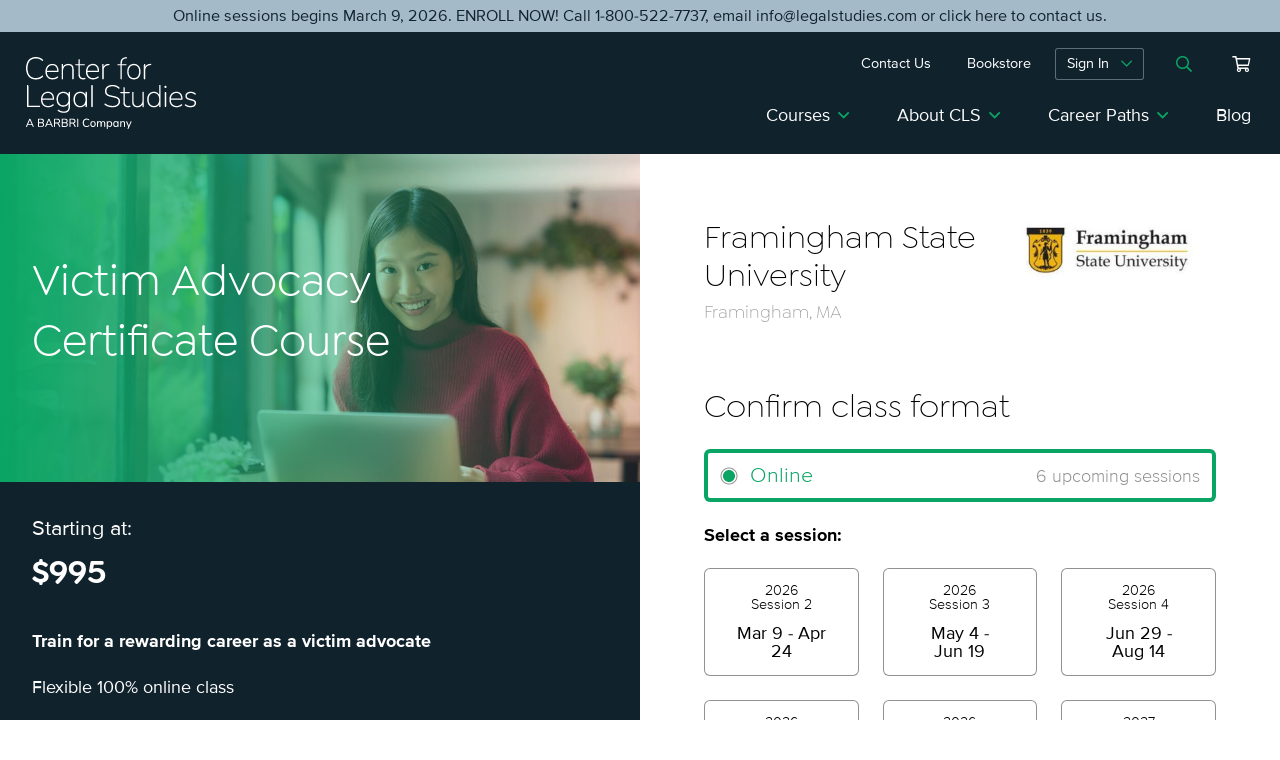

--- FILE ---
content_type: text/html; charset=UTF-8
request_url: https://www.legalstudies.com/product/framingham-state-university-victim-advocacy-certificate-course/
body_size: 70824
content:
<!DOCTYPE html>
<html lang="en-US">
<head>
<meta charset="UTF-8">
<meta name="format-detection" content="telephone=no">
<meta name="viewport" content="width=device-width, initial-scale=1">
<!-- OneTrust Cookies Consent Notice start for legalstudies.com -->

<script src="https://cdn.cookielaw.org/scripttemplates/otSDKStub.js"  type="text/javascript" charset="UTF-8" data-domain-script="019740cf-e127-73de-9f46-5952c3cf84f0-test" ></script>
<script type="text/javascript">
function OptanonWrapper() { }
</script>
<!-- OneTrust Cookies Consent Notice end for legalstudies.com -->
<!-- Google Tag Manager -->
<script>(function(w,d,s,l,i){w[l]=w[l]||[];w[l].push({'gtm.start':
new Date().getTime(),event:'gtm.js'});var f=d.getElementsByTagName(s)[0],
j=d.createElement(s),dl=l!='dataLayer'?'&l='+l:'';j.async=true;j.src=
'https://www.googletagmanager.com/gtm.js?id='+i+dl;f.parentNode.insertBefore(j,f);
})(window,document,'script','dataLayer','GTM-TJ5H7KJ');</script>

<meta name='robots' content='index, follow, max-image-preview:large, max-snippet:-1, max-video-preview:-1' />

	<!-- This site is optimized with the Yoast SEO Premium plugin v26.3 (Yoast SEO v26.8) - https://yoast.com/product/yoast-seo-premium-wordpress/ -->
	<title>Framingham State University - Victim Advocacy Certificate Course - Center for Legal Studies</title>
	<link rel="canonical" href="https://www.legalstudies.com/product/framingham-state-university-victim-advocacy-certificate-course/" />
	<meta property="og:locale" content="en_US" />
	<meta property="og:type" content="article" />
	<meta property="og:title" content="Framingham State University - Victim Advocacy Certificate Course" />
	<meta property="og:url" content="https://www.legalstudies.com/product/framingham-state-university-victim-advocacy-certificate-course/" />
	<meta property="og:site_name" content="Center for Legal Studies" />
	<meta property="article:publisher" content="https://www.facebook.com/CLSbyBARBRI/" />
	<meta property="article:modified_time" content="2020-06-17T14:45:11+00:00" />
	<meta property="og:image" content="https://www.legalstudies.com/wp-content/uploads/2021/03/BAR_CLS_logo_Horiz_full-color-1.png" />
	<meta property="og:image:width" content="2551" />
	<meta property="og:image:height" content="980" />
	<meta property="og:image:type" content="image/png" />
	<meta name="twitter:card" content="summary_large_image" />
	<script type="application/ld+json" class="yoast-schema-graph">{"@context":"https://schema.org","@graph":[{"@type":"WebPage","@id":"https://www.legalstudies.com/product/framingham-state-university-victim-advocacy-certificate-course/","url":"https://www.legalstudies.com/product/framingham-state-university-victim-advocacy-certificate-course/","name":"Framingham State University - Victim Advocacy Certificate Course - Center for Legal Studies","isPartOf":{"@id":"https://www.legalstudies.com/#website"},"datePublished":"2017-11-21T21:14:19+00:00","dateModified":"2020-06-17T14:45:11+00:00","breadcrumb":{"@id":"https://www.legalstudies.com/product/framingham-state-university-victim-advocacy-certificate-course/#breadcrumb"},"inLanguage":"en-US","potentialAction":[{"@type":"ReadAction","target":["https://www.legalstudies.com/product/framingham-state-university-victim-advocacy-certificate-course/"]}]},{"@type":"BreadcrumbList","@id":"https://www.legalstudies.com/product/framingham-state-university-victim-advocacy-certificate-course/#breadcrumb","itemListElement":[{"@type":"ListItem","position":1,"name":"Home","item":"https://www.legalstudies.com/"},{"@type":"ListItem","position":2,"name":"Shop","item":"https://www.legalstudies.com/shop/"},{"@type":"ListItem","position":3,"name":"Framingham State University &#8211; Victim Advocacy Certificate Course"}]},{"@type":"WebSite","@id":"https://www.legalstudies.com/#website","url":"https://www.legalstudies.com/","name":"Center for Legal Studies","description":"","publisher":{"@id":"https://www.legalstudies.com/#organization"},"potentialAction":[{"@type":"SearchAction","target":{"@type":"EntryPoint","urlTemplate":"https://www.legalstudies.com/?s={search_term_string}"},"query-input":{"@type":"PropertyValueSpecification","valueRequired":true,"valueName":"search_term_string"}}],"inLanguage":"en-US"},{"@type":"Organization","@id":"https://www.legalstudies.com/#organization","name":"CLS by BARBRI","url":"https://www.legalstudies.com/","logo":{"@type":"ImageObject","inLanguage":"en-US","@id":"https://www.legalstudies.com/#/schema/logo/image/","url":"https://www.legalstudies.com/wp-content/uploads/2021/03/BAR_CLS_logo_Horiz_full-color-1.png","contentUrl":"https://www.legalstudies.com/wp-content/uploads/2021/03/BAR_CLS_logo_Horiz_full-color-1.png","width":2551,"height":980,"caption":"CLS by BARBRI"},"image":{"@id":"https://www.legalstudies.com/#/schema/logo/image/"},"sameAs":["https://www.facebook.com/CLSbyBARBRI/","https://www.linkedin.com/company/cls-by-barbri","https://www.youtube.com/clsbybarbri"]}]}</script>
	<!-- / Yoast SEO Premium plugin. -->


<link rel='dns-prefetch' href='//js.hs-scripts.com' />

<link rel="alternate" title="oEmbed (JSON)" type="application/json+oembed" href="https://www.legalstudies.com/wp-json/oembed/1.0/embed?url=https%3A%2F%2Fwww.legalstudies.com%2Fproduct%2Fframingham-state-university-victim-advocacy-certificate-course%2F" />
<link rel="alternate" title="oEmbed (XML)" type="text/xml+oembed" href="https://www.legalstudies.com/wp-json/oembed/1.0/embed?url=https%3A%2F%2Fwww.legalstudies.com%2Fproduct%2Fframingham-state-university-victim-advocacy-certificate-course%2F&#038;format=xml" />
<style id='wp-img-auto-sizes-contain-inline-css' type='text/css'>
img:is([sizes=auto i],[sizes^="auto," i]){contain-intrinsic-size:3000px 1500px}
/*# sourceURL=wp-img-auto-sizes-contain-inline-css */
</style>
<style id='wp-block-library-inline-css' type='text/css'>
:root{--wp-block-synced-color:#7a00df;--wp-block-synced-color--rgb:122,0,223;--wp-bound-block-color:var(--wp-block-synced-color);--wp-editor-canvas-background:#ddd;--wp-admin-theme-color:#007cba;--wp-admin-theme-color--rgb:0,124,186;--wp-admin-theme-color-darker-10:#006ba1;--wp-admin-theme-color-darker-10--rgb:0,107,160.5;--wp-admin-theme-color-darker-20:#005a87;--wp-admin-theme-color-darker-20--rgb:0,90,135;--wp-admin-border-width-focus:2px}@media (min-resolution:192dpi){:root{--wp-admin-border-width-focus:1.5px}}.wp-element-button{cursor:pointer}:root .has-very-light-gray-background-color{background-color:#eee}:root .has-very-dark-gray-background-color{background-color:#313131}:root .has-very-light-gray-color{color:#eee}:root .has-very-dark-gray-color{color:#313131}:root .has-vivid-green-cyan-to-vivid-cyan-blue-gradient-background{background:linear-gradient(135deg,#00d084,#0693e3)}:root .has-purple-crush-gradient-background{background:linear-gradient(135deg,#34e2e4,#4721fb 50%,#ab1dfe)}:root .has-hazy-dawn-gradient-background{background:linear-gradient(135deg,#faaca8,#dad0ec)}:root .has-subdued-olive-gradient-background{background:linear-gradient(135deg,#fafae1,#67a671)}:root .has-atomic-cream-gradient-background{background:linear-gradient(135deg,#fdd79a,#004a59)}:root .has-nightshade-gradient-background{background:linear-gradient(135deg,#330968,#31cdcf)}:root .has-midnight-gradient-background{background:linear-gradient(135deg,#020381,#2874fc)}:root{--wp--preset--font-size--normal:16px;--wp--preset--font-size--huge:42px}.has-regular-font-size{font-size:1em}.has-larger-font-size{font-size:2.625em}.has-normal-font-size{font-size:var(--wp--preset--font-size--normal)}.has-huge-font-size{font-size:var(--wp--preset--font-size--huge)}.has-text-align-center{text-align:center}.has-text-align-left{text-align:left}.has-text-align-right{text-align:right}.has-fit-text{white-space:nowrap!important}#end-resizable-editor-section{display:none}.aligncenter{clear:both}.items-justified-left{justify-content:flex-start}.items-justified-center{justify-content:center}.items-justified-right{justify-content:flex-end}.items-justified-space-between{justify-content:space-between}.screen-reader-text{border:0;clip-path:inset(50%);height:1px;margin:-1px;overflow:hidden;padding:0;position:absolute;width:1px;word-wrap:normal!important}.screen-reader-text:focus{background-color:#ddd;clip-path:none;color:#444;display:block;font-size:1em;height:auto;left:5px;line-height:normal;padding:15px 23px 14px;text-decoration:none;top:5px;width:auto;z-index:100000}html :where(.has-border-color){border-style:solid}html :where([style*=border-top-color]){border-top-style:solid}html :where([style*=border-right-color]){border-right-style:solid}html :where([style*=border-bottom-color]){border-bottom-style:solid}html :where([style*=border-left-color]){border-left-style:solid}html :where([style*=border-width]){border-style:solid}html :where([style*=border-top-width]){border-top-style:solid}html :where([style*=border-right-width]){border-right-style:solid}html :where([style*=border-bottom-width]){border-bottom-style:solid}html :where([style*=border-left-width]){border-left-style:solid}html :where(img[class*=wp-image-]){height:auto;max-width:100%}:where(figure){margin:0 0 1em}html :where(.is-position-sticky){--wp-admin--admin-bar--position-offset:var(--wp-admin--admin-bar--height,0px)}@media screen and (max-width:600px){html :where(.is-position-sticky){--wp-admin--admin-bar--position-offset:0px}}

/*# sourceURL=wp-block-library-inline-css */
</style><style id='wp-block-button-inline-css' type='text/css'>
.wp-block-button__link{align-content:center;box-sizing:border-box;cursor:pointer;display:inline-block;height:100%;text-align:center;word-break:break-word}.wp-block-button__link.aligncenter{text-align:center}.wp-block-button__link.alignright{text-align:right}:where(.wp-block-button__link){border-radius:9999px;box-shadow:none;padding:calc(.667em + 2px) calc(1.333em + 2px);text-decoration:none}.wp-block-button[style*=text-decoration] .wp-block-button__link{text-decoration:inherit}.wp-block-buttons>.wp-block-button.has-custom-width{max-width:none}.wp-block-buttons>.wp-block-button.has-custom-width .wp-block-button__link{width:100%}.wp-block-buttons>.wp-block-button.has-custom-font-size .wp-block-button__link{font-size:inherit}.wp-block-buttons>.wp-block-button.wp-block-button__width-25{width:calc(25% - var(--wp--style--block-gap, .5em)*.75)}.wp-block-buttons>.wp-block-button.wp-block-button__width-50{width:calc(50% - var(--wp--style--block-gap, .5em)*.5)}.wp-block-buttons>.wp-block-button.wp-block-button__width-75{width:calc(75% - var(--wp--style--block-gap, .5em)*.25)}.wp-block-buttons>.wp-block-button.wp-block-button__width-100{flex-basis:100%;width:100%}.wp-block-buttons.is-vertical>.wp-block-button.wp-block-button__width-25{width:25%}.wp-block-buttons.is-vertical>.wp-block-button.wp-block-button__width-50{width:50%}.wp-block-buttons.is-vertical>.wp-block-button.wp-block-button__width-75{width:75%}.wp-block-button.is-style-squared,.wp-block-button__link.wp-block-button.is-style-squared{border-radius:0}.wp-block-button.no-border-radius,.wp-block-button__link.no-border-radius{border-radius:0!important}:root :where(.wp-block-button .wp-block-button__link.is-style-outline),:root :where(.wp-block-button.is-style-outline>.wp-block-button__link){border:2px solid;padding:.667em 1.333em}:root :where(.wp-block-button .wp-block-button__link.is-style-outline:not(.has-text-color)),:root :where(.wp-block-button.is-style-outline>.wp-block-button__link:not(.has-text-color)){color:currentColor}:root :where(.wp-block-button .wp-block-button__link.is-style-outline:not(.has-background)),:root :where(.wp-block-button.is-style-outline>.wp-block-button__link:not(.has-background)){background-color:initial;background-image:none}
/*# sourceURL=https://www.legalstudies.com/wp-includes/blocks/button/style.min.css */
</style>
<style id='wp-block-heading-inline-css' type='text/css'>
h1:where(.wp-block-heading).has-background,h2:where(.wp-block-heading).has-background,h3:where(.wp-block-heading).has-background,h4:where(.wp-block-heading).has-background,h5:where(.wp-block-heading).has-background,h6:where(.wp-block-heading).has-background{padding:1.25em 2.375em}h1.has-text-align-left[style*=writing-mode]:where([style*=vertical-lr]),h1.has-text-align-right[style*=writing-mode]:where([style*=vertical-rl]),h2.has-text-align-left[style*=writing-mode]:where([style*=vertical-lr]),h2.has-text-align-right[style*=writing-mode]:where([style*=vertical-rl]),h3.has-text-align-left[style*=writing-mode]:where([style*=vertical-lr]),h3.has-text-align-right[style*=writing-mode]:where([style*=vertical-rl]),h4.has-text-align-left[style*=writing-mode]:where([style*=vertical-lr]),h4.has-text-align-right[style*=writing-mode]:where([style*=vertical-rl]),h5.has-text-align-left[style*=writing-mode]:where([style*=vertical-lr]),h5.has-text-align-right[style*=writing-mode]:where([style*=vertical-rl]),h6.has-text-align-left[style*=writing-mode]:where([style*=vertical-lr]),h6.has-text-align-right[style*=writing-mode]:where([style*=vertical-rl]){rotate:180deg}
/*# sourceURL=https://www.legalstudies.com/wp-includes/blocks/heading/style.min.css */
</style>
<style id='wp-block-image-inline-css' type='text/css'>
.wp-block-image>a,.wp-block-image>figure>a{display:inline-block}.wp-block-image img{box-sizing:border-box;height:auto;max-width:100%;vertical-align:bottom}@media not (prefers-reduced-motion){.wp-block-image img.hide{visibility:hidden}.wp-block-image img.show{animation:show-content-image .4s}}.wp-block-image[style*=border-radius] img,.wp-block-image[style*=border-radius]>a{border-radius:inherit}.wp-block-image.has-custom-border img{box-sizing:border-box}.wp-block-image.aligncenter{text-align:center}.wp-block-image.alignfull>a,.wp-block-image.alignwide>a{width:100%}.wp-block-image.alignfull img,.wp-block-image.alignwide img{height:auto;width:100%}.wp-block-image .aligncenter,.wp-block-image .alignleft,.wp-block-image .alignright,.wp-block-image.aligncenter,.wp-block-image.alignleft,.wp-block-image.alignright{display:table}.wp-block-image .aligncenter>figcaption,.wp-block-image .alignleft>figcaption,.wp-block-image .alignright>figcaption,.wp-block-image.aligncenter>figcaption,.wp-block-image.alignleft>figcaption,.wp-block-image.alignright>figcaption{caption-side:bottom;display:table-caption}.wp-block-image .alignleft{float:left;margin:.5em 1em .5em 0}.wp-block-image .alignright{float:right;margin:.5em 0 .5em 1em}.wp-block-image .aligncenter{margin-left:auto;margin-right:auto}.wp-block-image :where(figcaption){margin-bottom:1em;margin-top:.5em}.wp-block-image.is-style-circle-mask img{border-radius:9999px}@supports ((-webkit-mask-image:none) or (mask-image:none)) or (-webkit-mask-image:none){.wp-block-image.is-style-circle-mask img{border-radius:0;-webkit-mask-image:url('data:image/svg+xml;utf8,<svg viewBox="0 0 100 100" xmlns="http://www.w3.org/2000/svg"><circle cx="50" cy="50" r="50"/></svg>');mask-image:url('data:image/svg+xml;utf8,<svg viewBox="0 0 100 100" xmlns="http://www.w3.org/2000/svg"><circle cx="50" cy="50" r="50"/></svg>');mask-mode:alpha;-webkit-mask-position:center;mask-position:center;-webkit-mask-repeat:no-repeat;mask-repeat:no-repeat;-webkit-mask-size:contain;mask-size:contain}}:root :where(.wp-block-image.is-style-rounded img,.wp-block-image .is-style-rounded img){border-radius:9999px}.wp-block-image figure{margin:0}.wp-lightbox-container{display:flex;flex-direction:column;position:relative}.wp-lightbox-container img{cursor:zoom-in}.wp-lightbox-container img:hover+button{opacity:1}.wp-lightbox-container button{align-items:center;backdrop-filter:blur(16px) saturate(180%);background-color:#5a5a5a40;border:none;border-radius:4px;cursor:zoom-in;display:flex;height:20px;justify-content:center;opacity:0;padding:0;position:absolute;right:16px;text-align:center;top:16px;width:20px;z-index:100}@media not (prefers-reduced-motion){.wp-lightbox-container button{transition:opacity .2s ease}}.wp-lightbox-container button:focus-visible{outline:3px auto #5a5a5a40;outline:3px auto -webkit-focus-ring-color;outline-offset:3px}.wp-lightbox-container button:hover{cursor:pointer;opacity:1}.wp-lightbox-container button:focus{opacity:1}.wp-lightbox-container button:focus,.wp-lightbox-container button:hover,.wp-lightbox-container button:not(:hover):not(:active):not(.has-background){background-color:#5a5a5a40;border:none}.wp-lightbox-overlay{box-sizing:border-box;cursor:zoom-out;height:100vh;left:0;overflow:hidden;position:fixed;top:0;visibility:hidden;width:100%;z-index:100000}.wp-lightbox-overlay .close-button{align-items:center;cursor:pointer;display:flex;justify-content:center;min-height:40px;min-width:40px;padding:0;position:absolute;right:calc(env(safe-area-inset-right) + 16px);top:calc(env(safe-area-inset-top) + 16px);z-index:5000000}.wp-lightbox-overlay .close-button:focus,.wp-lightbox-overlay .close-button:hover,.wp-lightbox-overlay .close-button:not(:hover):not(:active):not(.has-background){background:none;border:none}.wp-lightbox-overlay .lightbox-image-container{height:var(--wp--lightbox-container-height);left:50%;overflow:hidden;position:absolute;top:50%;transform:translate(-50%,-50%);transform-origin:top left;width:var(--wp--lightbox-container-width);z-index:9999999999}.wp-lightbox-overlay .wp-block-image{align-items:center;box-sizing:border-box;display:flex;height:100%;justify-content:center;margin:0;position:relative;transform-origin:0 0;width:100%;z-index:3000000}.wp-lightbox-overlay .wp-block-image img{height:var(--wp--lightbox-image-height);min-height:var(--wp--lightbox-image-height);min-width:var(--wp--lightbox-image-width);width:var(--wp--lightbox-image-width)}.wp-lightbox-overlay .wp-block-image figcaption{display:none}.wp-lightbox-overlay button{background:none;border:none}.wp-lightbox-overlay .scrim{background-color:#fff;height:100%;opacity:.9;position:absolute;width:100%;z-index:2000000}.wp-lightbox-overlay.active{visibility:visible}@media not (prefers-reduced-motion){.wp-lightbox-overlay.active{animation:turn-on-visibility .25s both}.wp-lightbox-overlay.active img{animation:turn-on-visibility .35s both}.wp-lightbox-overlay.show-closing-animation:not(.active){animation:turn-off-visibility .35s both}.wp-lightbox-overlay.show-closing-animation:not(.active) img{animation:turn-off-visibility .25s both}.wp-lightbox-overlay.zoom.active{animation:none;opacity:1;visibility:visible}.wp-lightbox-overlay.zoom.active .lightbox-image-container{animation:lightbox-zoom-in .4s}.wp-lightbox-overlay.zoom.active .lightbox-image-container img{animation:none}.wp-lightbox-overlay.zoom.active .scrim{animation:turn-on-visibility .4s forwards}.wp-lightbox-overlay.zoom.show-closing-animation:not(.active){animation:none}.wp-lightbox-overlay.zoom.show-closing-animation:not(.active) .lightbox-image-container{animation:lightbox-zoom-out .4s}.wp-lightbox-overlay.zoom.show-closing-animation:not(.active) .lightbox-image-container img{animation:none}.wp-lightbox-overlay.zoom.show-closing-animation:not(.active) .scrim{animation:turn-off-visibility .4s forwards}}@keyframes show-content-image{0%{visibility:hidden}99%{visibility:hidden}to{visibility:visible}}@keyframes turn-on-visibility{0%{opacity:0}to{opacity:1}}@keyframes turn-off-visibility{0%{opacity:1;visibility:visible}99%{opacity:0;visibility:visible}to{opacity:0;visibility:hidden}}@keyframes lightbox-zoom-in{0%{transform:translate(calc((-100vw + var(--wp--lightbox-scrollbar-width))/2 + var(--wp--lightbox-initial-left-position)),calc(-50vh + var(--wp--lightbox-initial-top-position))) scale(var(--wp--lightbox-scale))}to{transform:translate(-50%,-50%) scale(1)}}@keyframes lightbox-zoom-out{0%{transform:translate(-50%,-50%) scale(1);visibility:visible}99%{visibility:visible}to{transform:translate(calc((-100vw + var(--wp--lightbox-scrollbar-width))/2 + var(--wp--lightbox-initial-left-position)),calc(-50vh + var(--wp--lightbox-initial-top-position))) scale(var(--wp--lightbox-scale));visibility:hidden}}
/*# sourceURL=https://www.legalstudies.com/wp-includes/blocks/image/style.min.css */
</style>
<style id='wp-block-list-inline-css' type='text/css'>
ol,ul{box-sizing:border-box}:root :where(.wp-block-list.has-background){padding:1.25em 2.375em}
/*# sourceURL=https://www.legalstudies.com/wp-includes/blocks/list/style.min.css */
</style>
<style id='wp-block-media-text-inline-css' type='text/css'>
.wp-block-media-text{box-sizing:border-box;
  /*!rtl:begin:ignore*/direction:ltr;
  /*!rtl:end:ignore*/display:grid;grid-template-columns:50% 1fr;grid-template-rows:auto}.wp-block-media-text.has-media-on-the-right{grid-template-columns:1fr 50%}.wp-block-media-text.is-vertically-aligned-top>.wp-block-media-text__content,.wp-block-media-text.is-vertically-aligned-top>.wp-block-media-text__media{align-self:start}.wp-block-media-text.is-vertically-aligned-center>.wp-block-media-text__content,.wp-block-media-text.is-vertically-aligned-center>.wp-block-media-text__media,.wp-block-media-text>.wp-block-media-text__content,.wp-block-media-text>.wp-block-media-text__media{align-self:center}.wp-block-media-text.is-vertically-aligned-bottom>.wp-block-media-text__content,.wp-block-media-text.is-vertically-aligned-bottom>.wp-block-media-text__media{align-self:end}.wp-block-media-text>.wp-block-media-text__media{
  /*!rtl:begin:ignore*/grid-column:1;grid-row:1;
  /*!rtl:end:ignore*/margin:0}.wp-block-media-text>.wp-block-media-text__content{direction:ltr;
  /*!rtl:begin:ignore*/grid-column:2;grid-row:1;
  /*!rtl:end:ignore*/padding:0 8%;word-break:break-word}.wp-block-media-text.has-media-on-the-right>.wp-block-media-text__media{
  /*!rtl:begin:ignore*/grid-column:2;grid-row:1
  /*!rtl:end:ignore*/}.wp-block-media-text.has-media-on-the-right>.wp-block-media-text__content{
  /*!rtl:begin:ignore*/grid-column:1;grid-row:1
  /*!rtl:end:ignore*/}.wp-block-media-text__media a{display:block}.wp-block-media-text__media img,.wp-block-media-text__media video{height:auto;max-width:unset;vertical-align:middle;width:100%}.wp-block-media-text.is-image-fill>.wp-block-media-text__media{background-size:cover;height:100%;min-height:250px}.wp-block-media-text.is-image-fill>.wp-block-media-text__media>a{display:block;height:100%}.wp-block-media-text.is-image-fill>.wp-block-media-text__media img{height:1px;margin:-1px;overflow:hidden;padding:0;position:absolute;width:1px;clip:rect(0,0,0,0);border:0}.wp-block-media-text.is-image-fill-element>.wp-block-media-text__media{height:100%;min-height:250px}.wp-block-media-text.is-image-fill-element>.wp-block-media-text__media>a{display:block;height:100%}.wp-block-media-text.is-image-fill-element>.wp-block-media-text__media img{height:100%;object-fit:cover;width:100%}@media (max-width:600px){.wp-block-media-text.is-stacked-on-mobile{grid-template-columns:100%!important}.wp-block-media-text.is-stacked-on-mobile>.wp-block-media-text__media{grid-column:1;grid-row:1}.wp-block-media-text.is-stacked-on-mobile>.wp-block-media-text__content{grid-column:1;grid-row:2}}
/*# sourceURL=https://www.legalstudies.com/wp-includes/blocks/media-text/style.min.css */
</style>
<style id='wp-block-buttons-inline-css' type='text/css'>
.wp-block-buttons{box-sizing:border-box}.wp-block-buttons.is-vertical{flex-direction:column}.wp-block-buttons.is-vertical>.wp-block-button:last-child{margin-bottom:0}.wp-block-buttons>.wp-block-button{display:inline-block;margin:0}.wp-block-buttons.is-content-justification-left{justify-content:flex-start}.wp-block-buttons.is-content-justification-left.is-vertical{align-items:flex-start}.wp-block-buttons.is-content-justification-center{justify-content:center}.wp-block-buttons.is-content-justification-center.is-vertical{align-items:center}.wp-block-buttons.is-content-justification-right{justify-content:flex-end}.wp-block-buttons.is-content-justification-right.is-vertical{align-items:flex-end}.wp-block-buttons.is-content-justification-space-between{justify-content:space-between}.wp-block-buttons.aligncenter{text-align:center}.wp-block-buttons:not(.is-content-justification-space-between,.is-content-justification-right,.is-content-justification-left,.is-content-justification-center) .wp-block-button.aligncenter{margin-left:auto;margin-right:auto;width:100%}.wp-block-buttons[style*=text-decoration] .wp-block-button,.wp-block-buttons[style*=text-decoration] .wp-block-button__link{text-decoration:inherit}.wp-block-buttons.has-custom-font-size .wp-block-button__link{font-size:inherit}.wp-block-buttons .wp-block-button__link{width:100%}.wp-block-button.aligncenter{text-align:center}
/*# sourceURL=https://www.legalstudies.com/wp-includes/blocks/buttons/style.min.css */
</style>
<style id='wp-block-columns-inline-css' type='text/css'>
.wp-block-columns{box-sizing:border-box;display:flex;flex-wrap:wrap!important}@media (min-width:782px){.wp-block-columns{flex-wrap:nowrap!important}}.wp-block-columns{align-items:normal!important}.wp-block-columns.are-vertically-aligned-top{align-items:flex-start}.wp-block-columns.are-vertically-aligned-center{align-items:center}.wp-block-columns.are-vertically-aligned-bottom{align-items:flex-end}@media (max-width:781px){.wp-block-columns:not(.is-not-stacked-on-mobile)>.wp-block-column{flex-basis:100%!important}}@media (min-width:782px){.wp-block-columns:not(.is-not-stacked-on-mobile)>.wp-block-column{flex-basis:0;flex-grow:1}.wp-block-columns:not(.is-not-stacked-on-mobile)>.wp-block-column[style*=flex-basis]{flex-grow:0}}.wp-block-columns.is-not-stacked-on-mobile{flex-wrap:nowrap!important}.wp-block-columns.is-not-stacked-on-mobile>.wp-block-column{flex-basis:0;flex-grow:1}.wp-block-columns.is-not-stacked-on-mobile>.wp-block-column[style*=flex-basis]{flex-grow:0}:where(.wp-block-columns){margin-bottom:1.75em}:where(.wp-block-columns.has-background){padding:1.25em 2.375em}.wp-block-column{flex-grow:1;min-width:0;overflow-wrap:break-word;word-break:break-word}.wp-block-column.is-vertically-aligned-top{align-self:flex-start}.wp-block-column.is-vertically-aligned-center{align-self:center}.wp-block-column.is-vertically-aligned-bottom{align-self:flex-end}.wp-block-column.is-vertically-aligned-stretch{align-self:stretch}.wp-block-column.is-vertically-aligned-bottom,.wp-block-column.is-vertically-aligned-center,.wp-block-column.is-vertically-aligned-top{width:100%}
/*# sourceURL=https://www.legalstudies.com/wp-includes/blocks/columns/style.min.css */
</style>
<style id='wp-block-paragraph-inline-css' type='text/css'>
.is-small-text{font-size:.875em}.is-regular-text{font-size:1em}.is-large-text{font-size:2.25em}.is-larger-text{font-size:3em}.has-drop-cap:not(:focus):first-letter{float:left;font-size:8.4em;font-style:normal;font-weight:100;line-height:.68;margin:.05em .1em 0 0;text-transform:uppercase}body.rtl .has-drop-cap:not(:focus):first-letter{float:none;margin-left:.1em}p.has-drop-cap.has-background{overflow:hidden}:root :where(p.has-background){padding:1.25em 2.375em}:where(p.has-text-color:not(.has-link-color)) a{color:inherit}p.has-text-align-left[style*="writing-mode:vertical-lr"],p.has-text-align-right[style*="writing-mode:vertical-rl"]{rotate:180deg}
/*# sourceURL=https://www.legalstudies.com/wp-includes/blocks/paragraph/style.min.css */
</style>
<style id='wp-block-separator-inline-css' type='text/css'>
@charset "UTF-8";.wp-block-separator{border:none;border-top:2px solid}:root :where(.wp-block-separator.is-style-dots){height:auto;line-height:1;text-align:center}:root :where(.wp-block-separator.is-style-dots):before{color:currentColor;content:"···";font-family:serif;font-size:1.5em;letter-spacing:2em;padding-left:2em}.wp-block-separator.is-style-dots{background:none!important;border:none!important}
/*# sourceURL=https://www.legalstudies.com/wp-includes/blocks/separator/style.min.css */
</style>
<style id='wp-block-social-links-inline-css' type='text/css'>
.wp-block-social-links{background:none;box-sizing:border-box;margin-left:0;padding-left:0;padding-right:0;text-indent:0}.wp-block-social-links .wp-social-link a,.wp-block-social-links .wp-social-link a:hover{border-bottom:0;box-shadow:none;text-decoration:none}.wp-block-social-links .wp-social-link svg{height:1em;width:1em}.wp-block-social-links .wp-social-link span:not(.screen-reader-text){font-size:.65em;margin-left:.5em;margin-right:.5em}.wp-block-social-links.has-small-icon-size{font-size:16px}.wp-block-social-links,.wp-block-social-links.has-normal-icon-size{font-size:24px}.wp-block-social-links.has-large-icon-size{font-size:36px}.wp-block-social-links.has-huge-icon-size{font-size:48px}.wp-block-social-links.aligncenter{display:flex;justify-content:center}.wp-block-social-links.alignright{justify-content:flex-end}.wp-block-social-link{border-radius:9999px;display:block}@media not (prefers-reduced-motion){.wp-block-social-link{transition:transform .1s ease}}.wp-block-social-link{height:auto}.wp-block-social-link a{align-items:center;display:flex;line-height:0}.wp-block-social-link:hover{transform:scale(1.1)}.wp-block-social-links .wp-block-social-link.wp-social-link{display:inline-block;margin:0;padding:0}.wp-block-social-links .wp-block-social-link.wp-social-link .wp-block-social-link-anchor,.wp-block-social-links .wp-block-social-link.wp-social-link .wp-block-social-link-anchor svg,.wp-block-social-links .wp-block-social-link.wp-social-link .wp-block-social-link-anchor:active,.wp-block-social-links .wp-block-social-link.wp-social-link .wp-block-social-link-anchor:hover,.wp-block-social-links .wp-block-social-link.wp-social-link .wp-block-social-link-anchor:visited{color:currentColor;fill:currentColor}:where(.wp-block-social-links:not(.is-style-logos-only)) .wp-social-link{background-color:#f0f0f0;color:#444}:where(.wp-block-social-links:not(.is-style-logos-only)) .wp-social-link-amazon{background-color:#f90;color:#fff}:where(.wp-block-social-links:not(.is-style-logos-only)) .wp-social-link-bandcamp{background-color:#1ea0c3;color:#fff}:where(.wp-block-social-links:not(.is-style-logos-only)) .wp-social-link-behance{background-color:#0757fe;color:#fff}:where(.wp-block-social-links:not(.is-style-logos-only)) .wp-social-link-bluesky{background-color:#0a7aff;color:#fff}:where(.wp-block-social-links:not(.is-style-logos-only)) .wp-social-link-codepen{background-color:#1e1f26;color:#fff}:where(.wp-block-social-links:not(.is-style-logos-only)) .wp-social-link-deviantart{background-color:#02e49b;color:#fff}:where(.wp-block-social-links:not(.is-style-logos-only)) .wp-social-link-discord{background-color:#5865f2;color:#fff}:where(.wp-block-social-links:not(.is-style-logos-only)) .wp-social-link-dribbble{background-color:#e94c89;color:#fff}:where(.wp-block-social-links:not(.is-style-logos-only)) .wp-social-link-dropbox{background-color:#4280ff;color:#fff}:where(.wp-block-social-links:not(.is-style-logos-only)) .wp-social-link-etsy{background-color:#f45800;color:#fff}:where(.wp-block-social-links:not(.is-style-logos-only)) .wp-social-link-facebook{background-color:#0866ff;color:#fff}:where(.wp-block-social-links:not(.is-style-logos-only)) .wp-social-link-fivehundredpx{background-color:#000;color:#fff}:where(.wp-block-social-links:not(.is-style-logos-only)) .wp-social-link-flickr{background-color:#0461dd;color:#fff}:where(.wp-block-social-links:not(.is-style-logos-only)) .wp-social-link-foursquare{background-color:#e65678;color:#fff}:where(.wp-block-social-links:not(.is-style-logos-only)) .wp-social-link-github{background-color:#24292d;color:#fff}:where(.wp-block-social-links:not(.is-style-logos-only)) .wp-social-link-goodreads{background-color:#eceadd;color:#382110}:where(.wp-block-social-links:not(.is-style-logos-only)) .wp-social-link-google{background-color:#ea4434;color:#fff}:where(.wp-block-social-links:not(.is-style-logos-only)) .wp-social-link-gravatar{background-color:#1d4fc4;color:#fff}:where(.wp-block-social-links:not(.is-style-logos-only)) .wp-social-link-instagram{background-color:#f00075;color:#fff}:where(.wp-block-social-links:not(.is-style-logos-only)) .wp-social-link-lastfm{background-color:#e21b24;color:#fff}:where(.wp-block-social-links:not(.is-style-logos-only)) .wp-social-link-linkedin{background-color:#0d66c2;color:#fff}:where(.wp-block-social-links:not(.is-style-logos-only)) .wp-social-link-mastodon{background-color:#3288d4;color:#fff}:where(.wp-block-social-links:not(.is-style-logos-only)) .wp-social-link-medium{background-color:#000;color:#fff}:where(.wp-block-social-links:not(.is-style-logos-only)) .wp-social-link-meetup{background-color:#f6405f;color:#fff}:where(.wp-block-social-links:not(.is-style-logos-only)) .wp-social-link-patreon{background-color:#000;color:#fff}:where(.wp-block-social-links:not(.is-style-logos-only)) .wp-social-link-pinterest{background-color:#e60122;color:#fff}:where(.wp-block-social-links:not(.is-style-logos-only)) .wp-social-link-pocket{background-color:#ef4155;color:#fff}:where(.wp-block-social-links:not(.is-style-logos-only)) .wp-social-link-reddit{background-color:#ff4500;color:#fff}:where(.wp-block-social-links:not(.is-style-logos-only)) .wp-social-link-skype{background-color:#0478d7;color:#fff}:where(.wp-block-social-links:not(.is-style-logos-only)) .wp-social-link-snapchat{background-color:#fefc00;color:#fff;stroke:#000}:where(.wp-block-social-links:not(.is-style-logos-only)) .wp-social-link-soundcloud{background-color:#ff5600;color:#fff}:where(.wp-block-social-links:not(.is-style-logos-only)) .wp-social-link-spotify{background-color:#1bd760;color:#fff}:where(.wp-block-social-links:not(.is-style-logos-only)) .wp-social-link-telegram{background-color:#2aabee;color:#fff}:where(.wp-block-social-links:not(.is-style-logos-only)) .wp-social-link-threads{background-color:#000;color:#fff}:where(.wp-block-social-links:not(.is-style-logos-only)) .wp-social-link-tiktok{background-color:#000;color:#fff}:where(.wp-block-social-links:not(.is-style-logos-only)) .wp-social-link-tumblr{background-color:#011835;color:#fff}:where(.wp-block-social-links:not(.is-style-logos-only)) .wp-social-link-twitch{background-color:#6440a4;color:#fff}:where(.wp-block-social-links:not(.is-style-logos-only)) .wp-social-link-twitter{background-color:#1da1f2;color:#fff}:where(.wp-block-social-links:not(.is-style-logos-only)) .wp-social-link-vimeo{background-color:#1eb7ea;color:#fff}:where(.wp-block-social-links:not(.is-style-logos-only)) .wp-social-link-vk{background-color:#4680c2;color:#fff}:where(.wp-block-social-links:not(.is-style-logos-only)) .wp-social-link-wordpress{background-color:#3499cd;color:#fff}:where(.wp-block-social-links:not(.is-style-logos-only)) .wp-social-link-whatsapp{background-color:#25d366;color:#fff}:where(.wp-block-social-links:not(.is-style-logos-only)) .wp-social-link-x{background-color:#000;color:#fff}:where(.wp-block-social-links:not(.is-style-logos-only)) .wp-social-link-yelp{background-color:#d32422;color:#fff}:where(.wp-block-social-links:not(.is-style-logos-only)) .wp-social-link-youtube{background-color:red;color:#fff}:where(.wp-block-social-links.is-style-logos-only) .wp-social-link{background:none}:where(.wp-block-social-links.is-style-logos-only) .wp-social-link svg{height:1.25em;width:1.25em}:where(.wp-block-social-links.is-style-logos-only) .wp-social-link-amazon{color:#f90}:where(.wp-block-social-links.is-style-logos-only) .wp-social-link-bandcamp{color:#1ea0c3}:where(.wp-block-social-links.is-style-logos-only) .wp-social-link-behance{color:#0757fe}:where(.wp-block-social-links.is-style-logos-only) .wp-social-link-bluesky{color:#0a7aff}:where(.wp-block-social-links.is-style-logos-only) .wp-social-link-codepen{color:#1e1f26}:where(.wp-block-social-links.is-style-logos-only) .wp-social-link-deviantart{color:#02e49b}:where(.wp-block-social-links.is-style-logos-only) .wp-social-link-discord{color:#5865f2}:where(.wp-block-social-links.is-style-logos-only) .wp-social-link-dribbble{color:#e94c89}:where(.wp-block-social-links.is-style-logos-only) .wp-social-link-dropbox{color:#4280ff}:where(.wp-block-social-links.is-style-logos-only) .wp-social-link-etsy{color:#f45800}:where(.wp-block-social-links.is-style-logos-only) .wp-social-link-facebook{color:#0866ff}:where(.wp-block-social-links.is-style-logos-only) .wp-social-link-fivehundredpx{color:#000}:where(.wp-block-social-links.is-style-logos-only) .wp-social-link-flickr{color:#0461dd}:where(.wp-block-social-links.is-style-logos-only) .wp-social-link-foursquare{color:#e65678}:where(.wp-block-social-links.is-style-logos-only) .wp-social-link-github{color:#24292d}:where(.wp-block-social-links.is-style-logos-only) .wp-social-link-goodreads{color:#382110}:where(.wp-block-social-links.is-style-logos-only) .wp-social-link-google{color:#ea4434}:where(.wp-block-social-links.is-style-logos-only) .wp-social-link-gravatar{color:#1d4fc4}:where(.wp-block-social-links.is-style-logos-only) .wp-social-link-instagram{color:#f00075}:where(.wp-block-social-links.is-style-logos-only) .wp-social-link-lastfm{color:#e21b24}:where(.wp-block-social-links.is-style-logos-only) .wp-social-link-linkedin{color:#0d66c2}:where(.wp-block-social-links.is-style-logos-only) .wp-social-link-mastodon{color:#3288d4}:where(.wp-block-social-links.is-style-logos-only) .wp-social-link-medium{color:#000}:where(.wp-block-social-links.is-style-logos-only) .wp-social-link-meetup{color:#f6405f}:where(.wp-block-social-links.is-style-logos-only) .wp-social-link-patreon{color:#000}:where(.wp-block-social-links.is-style-logos-only) .wp-social-link-pinterest{color:#e60122}:where(.wp-block-social-links.is-style-logos-only) .wp-social-link-pocket{color:#ef4155}:where(.wp-block-social-links.is-style-logos-only) .wp-social-link-reddit{color:#ff4500}:where(.wp-block-social-links.is-style-logos-only) .wp-social-link-skype{color:#0478d7}:where(.wp-block-social-links.is-style-logos-only) .wp-social-link-snapchat{color:#fff;stroke:#000}:where(.wp-block-social-links.is-style-logos-only) .wp-social-link-soundcloud{color:#ff5600}:where(.wp-block-social-links.is-style-logos-only) .wp-social-link-spotify{color:#1bd760}:where(.wp-block-social-links.is-style-logos-only) .wp-social-link-telegram{color:#2aabee}:where(.wp-block-social-links.is-style-logos-only) .wp-social-link-threads{color:#000}:where(.wp-block-social-links.is-style-logos-only) .wp-social-link-tiktok{color:#000}:where(.wp-block-social-links.is-style-logos-only) .wp-social-link-tumblr{color:#011835}:where(.wp-block-social-links.is-style-logos-only) .wp-social-link-twitch{color:#6440a4}:where(.wp-block-social-links.is-style-logos-only) .wp-social-link-twitter{color:#1da1f2}:where(.wp-block-social-links.is-style-logos-only) .wp-social-link-vimeo{color:#1eb7ea}:where(.wp-block-social-links.is-style-logos-only) .wp-social-link-vk{color:#4680c2}:where(.wp-block-social-links.is-style-logos-only) .wp-social-link-whatsapp{color:#25d366}:where(.wp-block-social-links.is-style-logos-only) .wp-social-link-wordpress{color:#3499cd}:where(.wp-block-social-links.is-style-logos-only) .wp-social-link-x{color:#000}:where(.wp-block-social-links.is-style-logos-only) .wp-social-link-yelp{color:#d32422}:where(.wp-block-social-links.is-style-logos-only) .wp-social-link-youtube{color:red}.wp-block-social-links.is-style-pill-shape .wp-social-link{width:auto}:root :where(.wp-block-social-links .wp-social-link a){padding:.25em}:root :where(.wp-block-social-links.is-style-logos-only .wp-social-link a){padding:0}:root :where(.wp-block-social-links.is-style-pill-shape .wp-social-link a){padding-left:.6666666667em;padding-right:.6666666667em}.wp-block-social-links:not(.has-icon-color):not(.has-icon-background-color) .wp-social-link-snapchat .wp-block-social-link-label{color:#000}
/*# sourceURL=https://www.legalstudies.com/wp-includes/blocks/social-links/style.min.css */
</style>
<style id='wp-block-spacer-inline-css' type='text/css'>
.wp-block-spacer{clear:both}
/*# sourceURL=https://www.legalstudies.com/wp-includes/blocks/spacer/style.min.css */
</style>
<style id='global-styles-inline-css' type='text/css'>
:root{--wp--preset--aspect-ratio--square: 1;--wp--preset--aspect-ratio--4-3: 4/3;--wp--preset--aspect-ratio--3-4: 3/4;--wp--preset--aspect-ratio--3-2: 3/2;--wp--preset--aspect-ratio--2-3: 2/3;--wp--preset--aspect-ratio--16-9: 16/9;--wp--preset--aspect-ratio--9-16: 9/16;--wp--preset--color--black: #000000;--wp--preset--color--cyan-bluish-gray: #abb8c3;--wp--preset--color--white: #FFFFFF;--wp--preset--color--pale-pink: #f78da7;--wp--preset--color--vivid-red: #cf2e2e;--wp--preset--color--luminous-vivid-orange: #ff6900;--wp--preset--color--luminous-vivid-amber: #fcb900;--wp--preset--color--light-green-cyan: #7bdcb5;--wp--preset--color--vivid-green-cyan: #00d084;--wp--preset--color--pale-cyan-blue: #8ed1fc;--wp--preset--color--vivid-cyan-blue: #0693e3;--wp--preset--color--vivid-purple: #9b51e0;--wp--preset--color--dark-blue: #10222c;--wp--preset--color--blue: #235ba8;--wp--preset--color--green: #0aa564;--wp--preset--color--dark-blue-gray: #4e738a;--wp--preset--color--lightest-blue: #EDF1F5;--wp--preset--gradient--vivid-cyan-blue-to-vivid-purple: linear-gradient(135deg,rgb(6,147,227) 0%,rgb(155,81,224) 100%);--wp--preset--gradient--light-green-cyan-to-vivid-green-cyan: linear-gradient(135deg,rgb(122,220,180) 0%,rgb(0,208,130) 100%);--wp--preset--gradient--luminous-vivid-amber-to-luminous-vivid-orange: linear-gradient(135deg,rgb(252,185,0) 0%,rgb(255,105,0) 100%);--wp--preset--gradient--luminous-vivid-orange-to-vivid-red: linear-gradient(135deg,rgb(255,105,0) 0%,rgb(207,46,46) 100%);--wp--preset--gradient--very-light-gray-to-cyan-bluish-gray: linear-gradient(135deg,rgb(238,238,238) 0%,rgb(169,184,195) 100%);--wp--preset--gradient--cool-to-warm-spectrum: linear-gradient(135deg,rgb(74,234,220) 0%,rgb(151,120,209) 20%,rgb(207,42,186) 40%,rgb(238,44,130) 60%,rgb(251,105,98) 80%,rgb(254,248,76) 100%);--wp--preset--gradient--blush-light-purple: linear-gradient(135deg,rgb(255,206,236) 0%,rgb(152,150,240) 100%);--wp--preset--gradient--blush-bordeaux: linear-gradient(135deg,rgb(254,205,165) 0%,rgb(254,45,45) 50%,rgb(107,0,62) 100%);--wp--preset--gradient--luminous-dusk: linear-gradient(135deg,rgb(255,203,112) 0%,rgb(199,81,192) 50%,rgb(65,88,208) 100%);--wp--preset--gradient--pale-ocean: linear-gradient(135deg,rgb(255,245,203) 0%,rgb(182,227,212) 50%,rgb(51,167,181) 100%);--wp--preset--gradient--electric-grass: linear-gradient(135deg,rgb(202,248,128) 0%,rgb(113,206,126) 100%);--wp--preset--gradient--midnight: linear-gradient(135deg,rgb(2,3,129) 0%,rgb(40,116,252) 100%);--wp--preset--font-size--small: 13px;--wp--preset--font-size--medium: 20px;--wp--preset--font-size--large: 36px;--wp--preset--font-size--x-large: 42px;--wp--preset--spacing--20: 0.44rem;--wp--preset--spacing--30: 0.67rem;--wp--preset--spacing--40: 1rem;--wp--preset--spacing--50: 1.5rem;--wp--preset--spacing--60: 2.25rem;--wp--preset--spacing--70: 3.38rem;--wp--preset--spacing--80: 5.06rem;--wp--preset--shadow--natural: 6px 6px 9px rgba(0, 0, 0, 0.2);--wp--preset--shadow--deep: 12px 12px 50px rgba(0, 0, 0, 0.4);--wp--preset--shadow--sharp: 6px 6px 0px rgba(0, 0, 0, 0.2);--wp--preset--shadow--outlined: 6px 6px 0px -3px rgb(255, 255, 255), 6px 6px rgb(0, 0, 0);--wp--preset--shadow--crisp: 6px 6px 0px rgb(0, 0, 0);}:where(.is-layout-flex){gap: 0.5em;}:where(.is-layout-grid){gap: 0.5em;}body .is-layout-flex{display: flex;}.is-layout-flex{flex-wrap: wrap;align-items: center;}.is-layout-flex > :is(*, div){margin: 0;}body .is-layout-grid{display: grid;}.is-layout-grid > :is(*, div){margin: 0;}:where(.wp-block-columns.is-layout-flex){gap: 2em;}:where(.wp-block-columns.is-layout-grid){gap: 2em;}:where(.wp-block-post-template.is-layout-flex){gap: 1.25em;}:where(.wp-block-post-template.is-layout-grid){gap: 1.25em;}.has-black-color{color: var(--wp--preset--color--black) !important;}.has-cyan-bluish-gray-color{color: var(--wp--preset--color--cyan-bluish-gray) !important;}.has-white-color{color: var(--wp--preset--color--white) !important;}.has-pale-pink-color{color: var(--wp--preset--color--pale-pink) !important;}.has-vivid-red-color{color: var(--wp--preset--color--vivid-red) !important;}.has-luminous-vivid-orange-color{color: var(--wp--preset--color--luminous-vivid-orange) !important;}.has-luminous-vivid-amber-color{color: var(--wp--preset--color--luminous-vivid-amber) !important;}.has-light-green-cyan-color{color: var(--wp--preset--color--light-green-cyan) !important;}.has-vivid-green-cyan-color{color: var(--wp--preset--color--vivid-green-cyan) !important;}.has-pale-cyan-blue-color{color: var(--wp--preset--color--pale-cyan-blue) !important;}.has-vivid-cyan-blue-color{color: var(--wp--preset--color--vivid-cyan-blue) !important;}.has-vivid-purple-color{color: var(--wp--preset--color--vivid-purple) !important;}.has-black-background-color{background-color: var(--wp--preset--color--black) !important;}.has-cyan-bluish-gray-background-color{background-color: var(--wp--preset--color--cyan-bluish-gray) !important;}.has-white-background-color{background-color: var(--wp--preset--color--white) !important;}.has-pale-pink-background-color{background-color: var(--wp--preset--color--pale-pink) !important;}.has-vivid-red-background-color{background-color: var(--wp--preset--color--vivid-red) !important;}.has-luminous-vivid-orange-background-color{background-color: var(--wp--preset--color--luminous-vivid-orange) !important;}.has-luminous-vivid-amber-background-color{background-color: var(--wp--preset--color--luminous-vivid-amber) !important;}.has-light-green-cyan-background-color{background-color: var(--wp--preset--color--light-green-cyan) !important;}.has-vivid-green-cyan-background-color{background-color: var(--wp--preset--color--vivid-green-cyan) !important;}.has-pale-cyan-blue-background-color{background-color: var(--wp--preset--color--pale-cyan-blue) !important;}.has-vivid-cyan-blue-background-color{background-color: var(--wp--preset--color--vivid-cyan-blue) !important;}.has-vivid-purple-background-color{background-color: var(--wp--preset--color--vivid-purple) !important;}.has-black-border-color{border-color: var(--wp--preset--color--black) !important;}.has-cyan-bluish-gray-border-color{border-color: var(--wp--preset--color--cyan-bluish-gray) !important;}.has-white-border-color{border-color: var(--wp--preset--color--white) !important;}.has-pale-pink-border-color{border-color: var(--wp--preset--color--pale-pink) !important;}.has-vivid-red-border-color{border-color: var(--wp--preset--color--vivid-red) !important;}.has-luminous-vivid-orange-border-color{border-color: var(--wp--preset--color--luminous-vivid-orange) !important;}.has-luminous-vivid-amber-border-color{border-color: var(--wp--preset--color--luminous-vivid-amber) !important;}.has-light-green-cyan-border-color{border-color: var(--wp--preset--color--light-green-cyan) !important;}.has-vivid-green-cyan-border-color{border-color: var(--wp--preset--color--vivid-green-cyan) !important;}.has-pale-cyan-blue-border-color{border-color: var(--wp--preset--color--pale-cyan-blue) !important;}.has-vivid-cyan-blue-border-color{border-color: var(--wp--preset--color--vivid-cyan-blue) !important;}.has-vivid-purple-border-color{border-color: var(--wp--preset--color--vivid-purple) !important;}.has-vivid-cyan-blue-to-vivid-purple-gradient-background{background: var(--wp--preset--gradient--vivid-cyan-blue-to-vivid-purple) !important;}.has-light-green-cyan-to-vivid-green-cyan-gradient-background{background: var(--wp--preset--gradient--light-green-cyan-to-vivid-green-cyan) !important;}.has-luminous-vivid-amber-to-luminous-vivid-orange-gradient-background{background: var(--wp--preset--gradient--luminous-vivid-amber-to-luminous-vivid-orange) !important;}.has-luminous-vivid-orange-to-vivid-red-gradient-background{background: var(--wp--preset--gradient--luminous-vivid-orange-to-vivid-red) !important;}.has-very-light-gray-to-cyan-bluish-gray-gradient-background{background: var(--wp--preset--gradient--very-light-gray-to-cyan-bluish-gray) !important;}.has-cool-to-warm-spectrum-gradient-background{background: var(--wp--preset--gradient--cool-to-warm-spectrum) !important;}.has-blush-light-purple-gradient-background{background: var(--wp--preset--gradient--blush-light-purple) !important;}.has-blush-bordeaux-gradient-background{background: var(--wp--preset--gradient--blush-bordeaux) !important;}.has-luminous-dusk-gradient-background{background: var(--wp--preset--gradient--luminous-dusk) !important;}.has-pale-ocean-gradient-background{background: var(--wp--preset--gradient--pale-ocean) !important;}.has-electric-grass-gradient-background{background: var(--wp--preset--gradient--electric-grass) !important;}.has-midnight-gradient-background{background: var(--wp--preset--gradient--midnight) !important;}.has-small-font-size{font-size: var(--wp--preset--font-size--small) !important;}.has-medium-font-size{font-size: var(--wp--preset--font-size--medium) !important;}.has-large-font-size{font-size: var(--wp--preset--font-size--large) !important;}.has-x-large-font-size{font-size: var(--wp--preset--font-size--x-large) !important;}
:where(.wp-block-columns.is-layout-flex){gap: 2em;}:where(.wp-block-columns.is-layout-grid){gap: 2em;}
/*# sourceURL=global-styles-inline-css */
</style>
<style id='core-block-supports-inline-css' type='text/css'>
.wp-container-core-columns-is-layout-9d6595d7{flex-wrap:nowrap;}
/*# sourceURL=core-block-supports-inline-css */
</style>

<style id='classic-theme-styles-inline-css' type='text/css'>
/*! This file is auto-generated */
.wp-block-button__link{color:#fff;background-color:#32373c;border-radius:9999px;box-shadow:none;text-decoration:none;padding:calc(.667em + 2px) calc(1.333em + 2px);font-size:1.125em}.wp-block-file__button{background:#32373c;color:#fff;text-decoration:none}
/*# sourceURL=/wp-includes/css/classic-themes.min.css */
</style>
<link rel='stylesheet' id='gecko-woo-serial-key-pool-css' href='https://www.legalstudies.com/wp-content/plugins/gecko-woo-serial-key-pool/public/css/gecko-woo-serial-key-pool-public.css?ver=1.0.0' type='text/css' media='all' />
<link rel='stylesheet' id='photoswipe-css' href='https://www.legalstudies.com/wp-content/plugins/woocommerce/assets/css/photoswipe/photoswipe.min.css?ver=10.4.3' type='text/css' media='all' />
<link rel='stylesheet' id='photoswipe-default-skin-css' href='https://www.legalstudies.com/wp-content/plugins/woocommerce/assets/css/photoswipe/default-skin/default-skin.min.css?ver=10.4.3' type='text/css' media='all' />
<link rel='stylesheet' id='woocommerce-layout-css' href='https://www.legalstudies.com/wp-content/plugins/woocommerce/assets/css/woocommerce-layout.css?ver=10.4.3' type='text/css' media='all' />
<link rel='stylesheet' id='woocommerce-smallscreen-css' href='https://www.legalstudies.com/wp-content/plugins/woocommerce/assets/css/woocommerce-smallscreen.css?ver=10.4.3' type='text/css' media='only screen and (max-width: 768px)' />
<link rel='stylesheet' id='woocommerce-general-css' href='https://www.legalstudies.com/wp-content/plugins/woocommerce/assets/css/woocommerce.css?ver=10.4.3' type='text/css' media='all' />
<style id='woocommerce-inline-inline-css' type='text/css'>
.woocommerce form .form-row .required { visibility: visible; }
/*# sourceURL=woocommerce-inline-inline-css */
</style>
<link rel='stylesheet' id='wc-sc-product-page-gift-form-css' href='https://www.legalstudies.com/wp-content/plugins/woocommerce-smart-coupons/assets/css/product-page-gift-form.min.css?ver=9.68.0' type='text/css' media='all' />
<link rel='stylesheet' id='wc-avatax-frontend-css' href='https://www.legalstudies.com/wp-content/plugins/woocommerce-avatax/assets/css/frontend/wc-avatax-frontend.min.css?ver=3.6.4' type='text/css' media='all' />
<link rel='stylesheet' id='theme-styles-css' href='https://www.legalstudies.com/wp-content/themes/gecko-theme/style.css?ver=1740688131' type='text/css' media='all' />

<link rel='stylesheet' id='wc_stripe_express_checkout_style-css' href='https://www.legalstudies.com/wp-content/plugins/woocommerce-gateway-stripe/build/express-checkout.css?ver=f49792bd42ded7e3e1cb' type='text/css' media='all' />
<link rel='stylesheet' id='frontend-recaptcha-block-css' href='https://www.legalstudies.com/wp-content/plugins/recaptcha-for-woocommerce/i13-recaptcha-checkout-block/build/recaptcha-block-frontend.css?ver=1.0.6' type='text/css' media='all' />
<script type="text/javascript" src="https://www.legalstudies.com/wp-content/plugins/svg-support/vendor/DOMPurify/DOMPurify.min.js?ver=2.5.8" id="bodhi-dompurify-library-js"></script>
<script type="text/javascript" src="https://www.legalstudies.com/wp-includes/js/jquery/jquery.min.js?ver=3.7.1" id="jquery-core-js"></script>
<script type="text/javascript" src="https://www.legalstudies.com/wp-includes/js/jquery/jquery-migrate.min.js?ver=3.4.1" id="jquery-migrate-js"></script>
<script type="text/javascript" src="https://www.legalstudies.com/wp-content/plugins/gecko-woo-serial-key-pool/public/js/gecko-woo-serial-key-pool-public.js?ver=1.0.0" id="gecko-woo-serial-key-pool-js"></script>
<script type="text/javascript" id="bodhi_svg_inline-js-extra">
/* <![CDATA[ */
var svgSettings = {"skipNested":""};
//# sourceURL=bodhi_svg_inline-js-extra
/* ]]> */
</script>
<script type="text/javascript" src="https://www.legalstudies.com/wp-content/plugins/svg-support/js/min/svgs-inline-min.js" id="bodhi_svg_inline-js"></script>
<script type="text/javascript" id="bodhi_svg_inline-js-after">
/* <![CDATA[ */
cssTarget={"Bodhi":"img.style-svg","ForceInlineSVG":"style-svg"};ForceInlineSVGActive="false";frontSanitizationEnabled="on";
//# sourceURL=bodhi_svg_inline-js-after
/* ]]> */
</script>
<script type="text/javascript" id="affirm_as_low_as-js-extra">
/* <![CDATA[ */
var affirmOptions = {"minimum":"5000","maximum":"3000000"};
//# sourceURL=affirm_as_low_as-js-extra
/* ]]> */
</script>
<script type="text/javascript" src="https://www.legalstudies.com/wp-content/plugins/woocommerce-gateway-affirm/assets/js/affirm-as-low-as.js?ver=3.0.4" id="affirm_as_low_as-js"></script>
<script type="text/javascript" src="https://www.legalstudies.com/wp-content/plugins/woocommerce/assets/js/zoom/jquery.zoom.min.js?ver=1.7.21-wc.10.4.3" id="wc-zoom-js" defer="defer" data-wp-strategy="defer"></script>
<script type="text/javascript" src="https://www.legalstudies.com/wp-content/plugins/woocommerce/assets/js/flexslider/jquery.flexslider.min.js?ver=2.7.2-wc.10.4.3" id="wc-flexslider-js" defer="defer" data-wp-strategy="defer"></script>
<script type="text/javascript" src="https://www.legalstudies.com/wp-content/plugins/woocommerce/assets/js/photoswipe/photoswipe.min.js?ver=4.1.1-wc.10.4.3" id="wc-photoswipe-js" defer="defer" data-wp-strategy="defer"></script>
<script type="text/javascript" src="https://www.legalstudies.com/wp-content/plugins/woocommerce/assets/js/photoswipe/photoswipe-ui-default.min.js?ver=4.1.1-wc.10.4.3" id="wc-photoswipe-ui-default-js" defer="defer" data-wp-strategy="defer"></script>
<script type="text/javascript" id="wc-single-product-js-extra">
/* <![CDATA[ */
var wc_single_product_params = {"i18n_required_rating_text":"Please select a rating","i18n_rating_options":["1 of 5 stars","2 of 5 stars","3 of 5 stars","4 of 5 stars","5 of 5 stars"],"i18n_product_gallery_trigger_text":"View full-screen image gallery","review_rating_required":"yes","flexslider":{"rtl":false,"animation":"slide","smoothHeight":true,"directionNav":false,"controlNav":"thumbnails","slideshow":false,"animationSpeed":500,"animationLoop":false,"allowOneSlide":false},"zoom_enabled":"1","zoom_options":[],"photoswipe_enabled":"1","photoswipe_options":{"shareEl":false,"closeOnScroll":false,"history":false,"hideAnimationDuration":0,"showAnimationDuration":0},"flexslider_enabled":"1"};
//# sourceURL=wc-single-product-js-extra
/* ]]> */
</script>
<script type="text/javascript" src="https://www.legalstudies.com/wp-content/plugins/woocommerce/assets/js/frontend/single-product.min.js?ver=10.4.3" id="wc-single-product-js" defer="defer" data-wp-strategy="defer"></script>
<script type="text/javascript" src="https://www.legalstudies.com/wp-content/plugins/woocommerce/assets/js/jquery-blockui/jquery.blockUI.min.js?ver=2.7.0-wc.10.4.3" id="wc-jquery-blockui-js" defer="defer" data-wp-strategy="defer"></script>
<script type="text/javascript" src="https://www.legalstudies.com/wp-content/plugins/woocommerce/assets/js/js-cookie/js.cookie.min.js?ver=2.1.4-wc.10.4.3" id="wc-js-cookie-js" defer="defer" data-wp-strategy="defer"></script>
<script type="text/javascript" id="woocommerce-js-extra">
/* <![CDATA[ */
var woocommerce_params = {"ajax_url":"/wp-admin/admin-ajax.php","wc_ajax_url":"/?wc-ajax=%%endpoint%%","i18n_password_show":"Show password","i18n_password_hide":"Hide password"};
//# sourceURL=woocommerce-js-extra
/* ]]> */
</script>
<script type="text/javascript" src="https://www.legalstudies.com/wp-content/plugins/woocommerce/assets/js/frontend/woocommerce.min.js?ver=10.4.3" id="woocommerce-js" defer="defer" data-wp-strategy="defer"></script>
<link rel="https://api.w.org/" href="https://www.legalstudies.com/wp-json/" /><link rel="alternate" title="JSON" type="application/json" href="https://www.legalstudies.com/wp-json/wp/v2/product/36765" /><meta name="facebook-domain-verification" content="dh7a1hmkoxzo8tirabudfnlsougaew" />			<!-- DO NOT COPY THIS SNIPPET! Start of Page Analytics Tracking for HubSpot WordPress plugin v11.3.37-->
			<script class="hsq-set-content-id" data-content-id="blog-post">
				var _hsq = _hsq || [];
				_hsq.push(["setContentType", "blog-post"]);
			</script>
			<!-- DO NOT COPY THIS SNIPPET! End of Page Analytics Tracking for HubSpot WordPress plugin -->
			<script>
window['_fs_host'] = 'fullstory.com';
window['_fs_script'] = 'edge.fullstory.com/s/fs.js';
window['_fs_org'] = 'o-1DXKAK-na1';
window['_fs_namespace'] = 'FS';
(function(m,n,e,t,l,o,g,y){
    if (e in m) {if(m.console && m.console.log) { m.console.log('FullStory namespace conflict. Please set window["_fs_namespace"].');} return;}
    g=m[e]=function(a,b,s){g.q?g.q.push([a,b,s]):g._api(a,b,s);};g.q=[];
    o=n.createElement(t);o.async=1;o.crossOrigin='anonymous';o.src='https://'+_fs_script;
    y=n.getElementsByTagName(t)[0];y.parentNode.insertBefore(o,y);
    g.identify=function(i,v,s){g(l,{uid:i},s);if(v)g(l,v,s)};g.setUserVars=function(v,s){g(l,v,s)};g.event=function(i,v,s){g('event',{n:i,p:v},s)};
    g.anonymize=function(){g.identify(!!0)};
    g.shutdown=function(){g("rec",!1)};g.restart=function(){g("rec",!0)};
    g.log = function(a,b){g("log",[a,b])};
    g.consent=function(a){g("consent",!arguments.length||a)};
    g.identifyAccount=function(i,v){o='account';v=v||{};v.acctId=i;g(o,v)};
    g.clearUserCookie=function(){};
    g.setVars=function(n, p){g('setVars',[n,p]);};
    g._w={};y='XMLHttpRequest';g._w[y]=m[y];y='fetch';g._w[y]=m[y];
    if(m[y])m[y]=function(){return g._w[y].apply(this,arguments)};
    g._v="1.3.0";
})(window,document,window['_fs_namespace'],'script','user');
</script>
<meta name="ahrefs-site-verification" content="d802148197d56689cdc82b807640a6180eb95871bb3edadbfde9e35a13d5a16c"><script>  var el_i13_login_captcha=null; var el_i13_register_captcha=null; </script>		<script>
			if ('undefined' === typeof _affirm_config) {
				var _affirm_config = {
					public_api_key: "PHYRFMOEG7B5KL3G",
					script: "https://www.affirm.com/js/v2/affirm.js",
					locale: "en_US",
					country_code: "USA",

				};
				(function(l, g, m, e, a, f, b) {
					var d, c = l[m] || {},
						h = document.createElement(f),
						n = document.getElementsByTagName(f)[0],
						k = function(a, b, c) {
							return function() {
								a[b]._.push([c, arguments])
							}
						};
					c[e] = k(c, e, "set");
					d = c[e];
					c[a] = {};
					c[a]._ = [];
					d._ = [];
					c[a][b] = k(c, a, b);
					a = 0;
					for (
						b = "set add save post open " +
							"empty reset on off trigger ready setProduct"
							.split(" ");
						a < b.length; a++
					) d[b[a]] = k(c, e, b[a]);
					a = 0;
					for (b = ["get", "token", "url", "items"]; a < b.length; a++)
						d[b[a]] = function() {};
					h.async = !0;
					h.src = g[f];
					n.parentNode.insertBefore(h, n);
					delete g[f];
					d(g);
					l[m] = c
				})(
					window,
					_affirm_config,
					"affirm",
					"checkout",
					"ui",
					"script",
					"ready"
				);
			}
		</script>
				<script>
			document.documentElement.className = document.documentElement.className.replace('no-js', 'js');
		</script>
				<style>
			.no-js img.lazyload {
				display: none;
			}

			figure.wp-block-image img.lazyloading {
				min-width: 150px;
			}

			.lazyload,
			.lazyloading {
				--smush-placeholder-width: 100px;
				--smush-placeholder-aspect-ratio: 1/1;
				width: var(--smush-placeholder-width) !important;
				aspect-ratio: var(--smush-placeholder-aspect-ratio) !important;
			}

						.lazyload, .lazyloading {
				opacity: 0;
			}

			.lazyloaded {
				opacity: 1;
				transition: opacity 400ms;
				transition-delay: 0ms;
			}

					</style>
			<noscript><style>.woocommerce-product-gallery{ opacity: 1 !important; }</style></noscript>
	<script>jQuery(document).ready(function () {
  var checkExist = setInterval(function () {
    jQuery('.cls-course-search-hero__wrapper .cls-course-search-hero__label').each(function () {
      var label = jQuery(this);
      if (label.text().trim() === 'Course') {
        label.text('Find a course');
        //alert('Updated label text: ' + label.text());
        clearInterval(checkExist); // Stop once we found and updated the target label
      }
    });
  }, 300);
});



</script><script>function perfmatters_check_cart_fragments(){if(null!==document.getElementById("perfmatters-cart-fragments"))return!1;if(document.cookie.match("(^|;) ?woocommerce_cart_hash=([^;]*)(;|$)")){var e=document.createElement("script");e.id="perfmatters-cart-fragments",e.src="https://www.legalstudies.com/wp-content/plugins/woocommerce/assets/js/frontend/cart-fragments.min.js",e.async=!0,document.head.appendChild(e)}}perfmatters_check_cart_fragments(),document.addEventListener("click",function(){setTimeout(perfmatters_check_cart_fragments,1e3)});</script><link rel="icon" href="https://www.legalstudies.com/wp-content/uploads/2024/06/barbri_cls-favicon_RGB-1-100x100.png" sizes="32x32" />
<link rel="icon" href="https://www.legalstudies.com/wp-content/uploads/2024/06/barbri_cls-favicon_RGB-1-300x299.png" sizes="192x192" />
<link rel="apple-touch-icon" href="https://www.legalstudies.com/wp-content/uploads/2024/06/barbri_cls-favicon_RGB-1-300x299.png" />
<meta name="msapplication-TileImage" content="https://www.legalstudies.com/wp-content/uploads/2024/06/barbri_cls-favicon_RGB-1-300x299.png" />
		<style type="text/css" id="wp-custom-css">
			body.home main.front section.testimonials .quotes {
	padding-top: 4rem;
	padding-bottom: 4rem;
}

body.home main.front section.testimonials .facebook-wrapper {
	display: none;
}

body.term-commonwealth-u.term-499 .cls-shop-vendor .cls-vendor-logo {
	width: 360px;
  height: 300px;
}

.no-margin-button * {
	margin: 0 !important;
}

.front-page-banner-button a {
	background-image: url('https://www.legalstudies.com/wp-content/uploads/2025/10/icon-white-long-arrow-right-cropped.png');
	background-repeat: no-repeat;
	background-position: calc(100% - 2rem) center;
	background-size: 4rem;
	padding-left: 7rem;
	padding-right: 7rem;
}
.front-page-banner-button a:hover,
.front-page-banner-button a:focus {
	background-color: #367bd9 !important;
}

@media (max-width: 768px) {
	.front-page-banner-button a {
		font-size: 1.5rem !important;
		background-size: 3.75rem;
		padding-left: 6rem;
		padding-right: 6rem;
	}	
}		</style>
		<noscript><style>.perfmatters-lazy[data-src]{display:none !important;}</style></noscript><style>.perfmatters-lazy-youtube{position:relative;width:100%;max-width:100%;height:0;padding-bottom:56.23%;overflow:hidden}.perfmatters-lazy-youtube img{position:absolute;top:0;right:0;bottom:0;left:0;display:block;width:100%;max-width:100%;height:auto;margin:auto;border:none;cursor:pointer;transition:.5s all;-webkit-transition:.5s all;-moz-transition:.5s all}.perfmatters-lazy-youtube img:hover{-webkit-filter:brightness(75%)}.perfmatters-lazy-youtube .play{position:absolute;top:50%;left:50%;right:auto;width:68px;height:48px;margin-left:-34px;margin-top:-24px;background:url(https://www.legalstudies.com/wp-content/plugins/perfmatters/img/youtube.svg) no-repeat;background-position:center;background-size:cover;pointer-events:none;filter:grayscale(1)}.perfmatters-lazy-youtube:hover .play{filter:grayscale(0)}.perfmatters-lazy-youtube iframe{position:absolute;top:0;left:0;width:100%;height:100%;z-index:99}</style><link rel='stylesheet' id='wc-stripe-blocks-checkout-style-css' href='https://www.legalstudies.com/wp-content/plugins/woocommerce-gateway-stripe/build/upe-blocks.css?ver=5149cca93b0373758856' type='text/css' media='all' />
<link rel='stylesheet' id='wc-blocks-style-css' href='https://www.legalstudies.com/wp-content/plugins/woocommerce/assets/client/blocks/wc-blocks.css?ver=wc-10.4.3' type='text/css' media='all' />
<link rel='stylesheet' id='gecko-section-style-css' href='https://www.legalstudies.com/wp-content/plugins/gecko-blocks/build/blocks/section/style.css?ver=1740688130' type='text/css' media='all' />
<link rel='stylesheet' id='swiper-styles-css' href='https://www.legalstudies.com/wp-content/themes/gecko-theme/vendor/swiper/swiper.min.css?ver=1740688131' type='text/css' media='all' />
<link rel='stylesheet' id='wc-stripe-upe-classic-css' href='https://www.legalstudies.com/wp-content/plugins/woocommerce-gateway-stripe/build/upe-classic.css?ver=10.3.1' type='text/css' media='all' />
<link rel='stylesheet' id='stripelink_styles-css' href='https://www.legalstudies.com/wp-content/plugins/woocommerce-gateway-stripe/assets/css/stripe-link.css?ver=10.3.1' type='text/css' media='all' />
</head>
<body data-rsssl=1 class="wp-singular product-template-default single single-product postid-36765 wp-theme-gecko-theme theme-gecko-theme woocommerce woocommerce-page woocommerce-no-js">
<script type="text/javascript">
_linkedin_partner_id = "1320922";
window._linkedin_data_partner_ids = window._linkedin_data_partner_ids || [];
window._linkedin_data_partner_ids.push(_linkedin_partner_id);
</script><script type="text/javascript">
(function(l) {
if (!l){window.lintrk = function(a,b){window.lintrk.q.push([a,b])};
window.lintrk.q=[]}
var s = document.getElementsByTagName("script")[0];
var b = document.createElement("script");
b.type = "text/javascript";b.async = true;
b.src = "https://snap.licdn.com/li.lms-analytics/insight.min.js";
s.parentNode.insertBefore(b, s);})(window.lintrk);
</script>
<noscript>
<img height="1" width="1" style="display:none;" alt="" src="https://px.ads.linkedin.com/collect/?pid=1320922&fmt=gif" />
</noscript>
<!-- Google Tag Manager (noscript) -->
<noscript><iframe data-src="https://www.googletagmanager.com/ns.html?id=GTM-TJ5H7KJ"
height="0" width="0" style="display:none;visibility:hidden" src="[data-uri]" class="lazyload" data-load-mode="1"></iframe></noscript>

<div id="fixed-header-padding"></div>


<header class="gecko-header-desktop gecko-header-desktop--fixed" data-fixed-header data-sticky-header>

			<a class="cls-header-notice" href="https://www.legalstudies.com/contact-us/" title="Contact Us" target="_blank">
	
		<div class="row">
			<p><strong>Online sessions begins March 9, 2026. ENROLL NOW! Call 1-800-522-7737, email <span class="__cf_email__" data-cfemail="88e1e6eee7c8e4edefe9e4fbfcfdece1edfba6ebe7e5">[email&#160;protected]</span> or click here to contact us.</strong></p>
		</div>

		</a>
	
	<div class="gecko-header-desktop__wrapper">
		<div class="gecko-header-desktop__row">

			<a href="https://www.legalstudies.com" class="gecko-header-desktop__logo" title="Center for Legal Studies">
				<svg height="72" viewBox="0 0 1784 755" fill="none" xmlns="http://www.w3.org/2000/svg">
    <path d="M1 723.454C2.25456 721.528 3.95421 720.251 4.69637 718.555C14.5593 696.014 24.1868 673.37 34.2128 650.903C35.1716 648.755 38.3493 646.473 40.6029 646.359C42.6281 646.257 45.8178 648.593 46.7473 650.645C55.4333 669.817 63.7352 689.163 72.1658 708.451C74.7625 714.392 77.295 720.366 80.0885 726.214C81.4946 729.158 81.7635 732.039 78.7613 733.494C75.7636 734.946 72.6013 734.115 70.9606 730.663C68.5942 725.683 66.0186 720.769 64.1234 715.61C62.9365 712.38 61.621 710.834 57.9031 710.911C46.2496 711.152 34.5866 711.093 22.9303 710.931C20.2212 710.893 18.881 711.673 17.8814 714.233C15.881 719.357 13.4792 724.326 11.2238 729.35C9.28973 733.658 6.31554 735.346 1.3954 733.008C0.999998 729.969 0.999998 726.939 1 723.454ZM39.926 663.409C34.3286 676.129 28.7312 688.849 23.0467 701.767C34.9611 701.767 46.3416 701.767 58.0946 701.767C57.5602 700.421 57.1718 699.397 56.7496 698.387C51.8254 686.608 46.9093 674.824 41.9038 663.079C41.7548 662.73 40.6538 662.786 39.926 663.409Z" fill="#FFFFFF"/>
    <path d="M853.4 756C848.755 754.657 847.84 751.765 847.888 747.447C848.13 725.296 847.974 703.14 848.029 680.987C848.037 677.717 846.797 673.685 852.152 672.977C857.474 672.274 859.3 675.069 859.041 680.507C861.967 678.428 864.123 676.38 866.675 675.167C881.987 667.886 900.905 675.15 903.998 694.794C905.61 705.032 904.723 714.715 899.094 723.848C891.042 736.914 868.139 737.582 859 725.097C859 733.074 859.161 740.49 858.909 747.892C858.825 750.345 857.679 752.762 857.009 755.598C855.933 756 854.867 756 853.4 756ZM885.908 684.378C877.629 678.777 867.916 680.442 862.693 688.838C856.949 698.07 856.906 708.115 862.255 717.19C868.932 728.518 883.026 727.282 889.312 718.933C895.479 710.742 896.594 692.523 885.908 684.378Z" fill="#FFFFFF"/>
    <path d="M1067.4 756C1064.74 751.02 1065.93 746.014 1068.66 742.057C1074.13 734.164 1071.97 727.232 1068.31 719.504C1062.41 707.081 1057.37 694.254 1051.91 681.623C1050.46 678.268 1049.98 675.032 1053.8 673.193C1057.43 671.445 1060.36 673.338 1062.03 677.486C1067.44 690.989 1072.96 704.446 1079.03 719.371C1080.67 715.695 1081.88 713.087 1083 710.436C1087.69 699.247 1092.53 688.114 1096.93 676.812C1098.58 672.589 1101.67 672.284 1104.84 673.175C1108.77 674.275 1107.33 678.098 1106.65 680.376C1105.23 685.147 1102.93 689.657 1100.95 694.26C1092.92 712.998 1084.96 731.771 1076.69 750.409C1075.79 752.448 1073.1 753.696 1071.12 755.656C1069.93 756 1068.87 756 1067.4 756Z" fill="#FFFFFF"/>
    <path d="M434.801 658.479C437.83 666.311 438.702 673.878 434.355 680.99C432.486 684.047 429.435 686.382 427.628 688.295C430.771 692.083 436.356 695.935 437.672 700.915C442.602 719.574 435.603 730.959 415.381 732.815C404.147 733.846 392.74 732.944 381.412 733.027C376.85 733.061 374.949 731.005 374.964 726.464C375.041 702.141 375.035 677.817 374.969 653.494C374.956 648.961 376.901 646.926 381.454 646.97C391.449 647.067 401.478 646.506 411.432 647.147C420.375 647.722 429.453 649.093 434.801 658.479ZM408.366 694C400.954 694 393.541 694 386.012 694C386.012 703.889 386.008 713.04 386.025 722.191C386.026 722.653 386.215 723.114 386.407 723.988C395.711 723.988 405.046 724.638 414.253 723.833C427.42 722.681 431.806 711.309 426.665 701.427C423.075 694.526 415.989 694.438 408.366 694ZM408.266 656C400.981 656 393.696 656 386 656C386 661.083 386 665.708 386 670.334C386 675.111 386 679.889 386 685C390.168 685 393.806 685.115 397.433 684.974C403.682 684.733 409.999 684.817 416.15 683.872C423.328 682.769 427.799 675.201 426.09 668.35C424.042 660.141 419.303 656.676 408.266 656Z" fill="#FFFFFF"/>
    <path d="M190 709.949C190.285 722.838 180.411 731.451 170.849 731.922C157.29 732.591 143.703 732.799 130.128 732.795C128.752 732.794 126.193 729.999 126.178 728.481C125.932 702.838 125.921 677.191 126.204 651.549C126.221 650.02 129.188 647.181 130.72 647.223C144.552 647.599 158.456 645.459 172.232 648.855C179.746 650.708 184.535 655.353 186.791 662.041C189.465 669.971 188.731 677.901 182.218 684.269C180.595 685.856 178.883 687.352 176.882 689.193C186.14 692.731 190.178 699.801 190 709.949ZM136 713.477C136 716.906 136 720.335 136 723.998C145.918 723.998 155.216 724.19 164.501 723.936C171.668 723.741 178.463 717.75 178.998 711.761C179.854 702.167 176.398 696.356 167.235 695.172C157.03 693.854 146.631 694.048 136 693.569C136 700.557 136 706.52 136 713.477ZM136 659.673C136 668.074 136 676.476 136 685C144.389 685 152.047 685.249 159.675 684.888C163.142 684.723 166.756 683.816 169.943 682.421C175.438 680.016 177.983 674.066 176.986 667.599C176.176 662.349 171.334 657.487 165.578 657.079C156.699 656.448 147.785 656.25 138.882 656.125C137.934 656.111 136.962 657.806 136 659.673Z" fill="#FFFFFF"/>
    <path d="M490.822 647C497.939 647.644 504.33 648.518 510.228 652.44C515.726 656.095 518.242 661.409 518.793 667.064C520.185 681.339 516.994 690.038 502.707 695.565C505.223 699.259 508.034 702.919 510.335 706.876C513.68 712.628 516.837 718.509 519.715 724.507C521.105 727.405 523.069 731.028 518.968 733.427C515.669 735.357 512.286 733.458 510.014 729.196C505.738 721.179 501.378 713.206 497.029 705.227C494.206 700.047 489.58 697.455 483.923 697.081C478.483 696.722 473.001 697.004 467 697.004C467 707.268 466.841 717.204 467.076 727.131C467.174 731.278 466.145 734.023 461.607 733.954C456.972 733.883 456.058 730.382 456.042 726.764C455.955 706.116 456 685.469 456 664.821C456 660.991 456.024 657.161 455.994 653.332C455.96 649.023 458.077 646.976 462.37 646.99C471.695 647.022 481.02 647 490.822 647ZM470.673 656C469.45 656.807 467.185 657.587 467.164 658.424C466.915 668.171 467.005 677.927 467.005 688C475.342 688 483.13 688 490.917 688C491.915 688 492.921 688.081 493.909 687.984C503.142 687.082 507.728 681.257 508.104 671.364C508.402 663.522 501.426 657.336 493.862 656.999C486.454 656.668 479.046 656.333 470.673 656Z" fill="#FFFFFF"/>
    <path d="M347.296 704.728C351.089 711.595 354.72 718.13 358.182 724.753C359.574 727.415 361.435 730.459 358.027 732.921C354.69 735.332 351.582 734.124 349.572 730.972C346.52 726.185 343.835 721.162 341.043 716.213C339.048 712.676 336.705 709.257 335.276 705.498C332.704 698.731 326.901 697.715 321.09 697.111C315.996 696.581 310.803 697 305 697C305 707.646 304.935 718.074 305.035 728.5C305.07 732.181 303.753 734.08 299.851 734.035C295.792 733.988 294.949 731.701 294.966 728.204C295.044 712.205 295 696.205 295 680.206C295 671.04 295.178 661.868 294.917 652.709C294.805 648.752 296.762 647.04 300.07 647.079C312.492 647.223 324.961 647.085 337.314 648.168C348.884 649.181 357.089 658.491 357.236 670.712C357.426 686.556 350.084 692.138 340.605 695.347C342.736 698.343 344.901 701.388 347.296 704.728ZM340.355 685.103C341.07 684.405 341.763 683.683 342.503 683.012C347.57 678.412 347.205 672.473 345.756 666.795C344.417 661.547 339.913 657.929 334.988 657.284C325.234 656.005 315.305 656.067 305.274 655.565C305.274 666.871 305.274 677.266 305.274 688C312.344 688 319.161 688.285 325.94 687.902C330.596 687.638 335.2 686.445 340.355 685.103Z" fill="#FFFFFF"/>
    <path d="M758.151 678.33C765.7 672.201 773.782 670.779 782.496 674.081C784.698 674.915 787.271 676.252 788.406 678.126C791.058 682.504 792.873 680.716 795.391 678.18C802.028 671.495 815.332 670.437 823.295 675.705C829.243 679.641 830.633 685.93 830.871 692.204C831.318 704.01 830.965 715.845 831.02 727.668C831.038 731.558 829.582 734.165 825.401 733.933C821.731 733.729 819.956 731.469 819.978 727.691C820.04 717.034 820.001 706.377 820 695.719C819.999 686.19 816.246 680.83 808.711 681.173C800.968 681.525 794.466 686.946 794.095 696.055C793.682 706.196 794.285 716.38 793.8 726.515C793.678 729.062 791.661 732.525 789.494 733.729C786.359 735.47 783.022 732.317 783.011 728.371C782.98 717.714 783.231 707.048 782.871 696.403C782.75 692.817 781.806 688.892 780.038 685.811C777.229 680.917 772.207 680.505 767.199 682.074C761.681 683.802 757.519 687.481 757.125 693.363C756.364 704.742 756.269 716.168 756.039 727.578C755.97 731.002 755.871 733.946 751.285 734.034C746.645 734.124 745.121 731.092 745.079 727.44C744.899 711.456 744.885 695.467 745.123 679.485C745.16 676.952 744.885 673.209 749.317 672.99C752.953 672.81 756.104 673.134 756.123 677.947C756.124 678.17 757.268 678.388 758.151 678.33Z" fill="#FFFFFF"/>
    <path d="M213.756 724.595C212.071 727.436 210.982 730.381 208.926 732.276C207.64 733.461 204.798 733.548 202.852 733.153C201.985 732.978 200.795 730.173 201.142 728.959C202.554 724.017 204.241 719.113 206.302 714.404C214.03 696.749 221.941 679.173 229.792 661.572C231.507 657.728 232.926 653.693 235.13 650.149C236.269 648.319 238.887 646.243 240.737 646.333C242.788 646.433 245.687 648.44 246.562 650.368C255.253 669.531 263.594 688.853 272.052 708.123C274.785 714.348 277.532 720.568 280.351 726.754C281.63 729.56 281.465 732.341 278.656 733.551C275.596 734.869 272.474 734.084 270.902 730.556C268.531 725.232 266.211 719.885 263.894 714.537C262.823 712.063 261.354 710.843 258.288 710.904C246.471 711.141 234.646 711.095 222.827 710.93C220.068 710.891 218.697 711.726 217.855 714.336C216.766 717.712 215.266 720.955 213.756 724.595ZM257.09 699.51C251.742 686.729 246.395 673.947 240.793 660.555C234.78 674.749 229.081 688.201 223.236 701.999C234.187 701.999 244.785 702.036 255.382 701.919C256.137 701.911 256.88 700.763 257.09 699.51Z" fill="#FFFFFF"/>
    <path d="M625.83 722.37C637.051 725.66 647.066 723.831 656.34 717.334C658.927 715.521 661.794 715.076 664.005 718.165C666.482 721.624 664.288 724.282 661.777 725.903C657.89 728.413 653.686 730.701 649.304 732.118C640.568 734.942 631.679 734.743 622.72 732.378C609.827 728.975 601.578 720.5 598.28 708.204C594.047 692.421 593.772 676.564 602.992 661.834C611.387 648.421 630.863 643.939 643.206 646.701C648.056 647.787 652.804 649.466 657.45 651.258C659.35 651.991 660.974 653.615 662.516 655.056C664.896 657.278 666.329 660.421 663.44 662.588C661.862 663.772 657.963 663.598 656.132 662.431C643.334 654.278 630.637 653.437 617.849 662.064C612.071 665.961 609.753 672.338 608.331 678.61C605.66 690.384 606.495 702.005 612.971 712.646C615.868 717.407 619.931 720.811 625.83 722.37Z" fill="#FFFFFF"/>
    <path d="M957.227 728.277C948.342 736.556 933.134 735.558 924.413 728.714C918.578 724.135 916.02 717.379 915.221 710.43C914.555 704.635 914.977 698.503 916.113 692.757C918.625 680.048 928.23 671.842 940.829 672.217C947.978 672.43 955.473 673.843 960.185 681.69C960.574 680.179 961.005 679.342 960.96 678.531C960.776 675.212 960.92 672.663 965.546 672.893C969.63 673.096 971.069 674.726 971.044 678.679C970.94 695.158 970.871 711.641 971.089 728.119C971.144 732.321 969.21 733.799 965.619 733.966C961.396 734.162 960.816 731.326 960.991 727.984C961.049 726.872 961 725.754 961 724.293C959.629 725.742 958.557 726.877 957.227 728.277ZM934.797 722.967C944.001 728.131 956.714 724.229 959.155 712.244C960.129 707.462 960.169 702.385 959.91 697.481C959.466 689.094 952.745 682.192 944.578 681.021C937.72 680.039 929.248 685.87 927.111 693.765C926.063 697.636 926.16 701.859 926.038 705.931C925.83 712.831 928.508 718.45 934.797 722.967Z" fill="#FFFFFF"/>
    <path d="M722.734 726.764C715.665 734.773 700.714 735.562 691.744 732.299C681.344 728.516 675.153 717.691 675.064 707.479C675.021 702.572 674.923 697.47 676.128 692.784C679.164 680.977 686.537 674.186 699.34 672.831C716.539 671.012 729.66 680.591 731.107 698.684C731.946 709.177 730.956 718.762 722.734 726.764ZM688.378 690.12C684.67 699.196 684.479 708.271 689.053 717.05C694.727 727.944 711.287 727.367 716.602 718.079C720.532 711.21 721.433 704.316 720.118 696.62C719.103 690.675 714.702 683.073 705.328 681.116C700.106 680.025 692.426 683.901 688.378 690.12Z" fill="#FFFFFF"/>
    <path d="M988.002 679.428C989.011 676.496 988.227 673.053 992.821 672.872C998.143 672.662 999.317 675.504 999.19 680.187C1002.52 678.036 1005.24 675.483 1008.46 674.36C1016.09 671.699 1023.78 671.41 1031.24 675.614C1038.03 679.438 1039.46 686.147 1039.82 692.674C1040.46 704.458 1039.99 716.301 1040.01 728.12C1040.01 731.882 1038.3 734.007 1034.45 733.977C1030.58 733.947 1028.98 731.726 1028.99 728.015C1029.02 717.528 1029 707.042 1029 696.555C1029 687.093 1024.86 681.764 1016.97 681.048C1009.91 680.407 1000.99 686.573 1000.17 693.901C999.134 703.224 999.325 712.684 999.008 722.085C998.952 723.748 998.837 725.433 999.032 727.075C999.525 731.218 998.214 733.988 993.665 733.953C989.049 733.917 988.079 730.458 988.044 726.825C987.928 714.675 988 702.523 988 690.372C988 686.876 988 683.38 988.002 679.428Z" fill="#FFFFFF"/>
    <path d="M548 689C548 701.643 548.032 713.787 547.96 725.929C547.951 727.506 547.55 729.127 547.073 730.646C546.09 733.776 543.617 734.599 540.766 733.856C538.206 733.188 536.887 731.646 536.908 728.487C537.073 703.037 537.077 677.585 536.914 652.136C536.891 648.449 538.13 646.272 541.615 646.099C545.455 645.908 547.751 648.271 547.944 652.073C548.171 656.553 548 661.053 548 665.544C548 673.196 548 680.848 548 689Z" fill="#FFFFFF"/>
    <path d="M118.531 1C126.004 2.66658 133.076 4.09049 139.997 6.05111C153.695 9.93193 165.674 16.9822 176.094 26.6598C177.142 27.6333 177.901 28.9579 178.648 30.2073C180.763 33.7465 180.782 37.3961 177.396 39.8964C174.159 42.2866 170.367 41.5966 167.503 38.9061C155.953 28.056 142.489 20.7695 127.03 17.5693C101.402 12.264 76.4054 13.6632 53.818 28.192C40.1042 37.013 30.9692 50.099 25.0258 65.2944C20.1223 77.831 18.1544 90.8984 16.8079 104.281C14.6863 125.369 16.5145 146.072 23.2823 165.836C33.0775 194.442 52.2618 213.497 83.2467 219.098C105.553 223.131 126.925 220.77 147.144 210.789C154.499 207.158 160.921 201.604 167.677 196.8C170.881 194.521 175.843 194.208 177.98 196.468C180.804 199.455 181.094 204.637 177.759 207.564C172.629 212.066 167.217 216.353 161.477 220.036C139.638 234.049 115.112 236.686 90.1319 234.803C64.8924 232.901 43.1471 222.489 26.5719 202.944C15.5684 189.969 8.80199 174.66 5.0776 158.111C3.54259 151.29 2.84406 144.282 1.38258 137.179C1.00008 124.312 1.00008 111.625 1.38258 98.2894C3.2238 78.7594 8.23141 60.9673 18.0548 44.6581C28.8642 26.712 44.1135 14.0325 63.8347 7.08214C71.3389 4.43743 79.2658 2.99201 87.0001 1C97.3543 1 107.709 1 118.531 1Z" fill="#FFFFFF"/>
    <path d="M1785 489.532C1782.15 496.03 1779.98 502.521 1776.29 507.991C1769.58 517.96 1759.01 522.837 1747.66 524.774C1737.49 526.508 1726.95 527.35 1716.67 526.772C1699.3 525.795 1683.35 519.836 1669.5 508.975C1666.33 506.49 1665.89 501.089 1668.65 497.93C1671.44 494.725 1674.86 495.178 1677.9 497.42C1687.03 504.154 1696.92 509.409 1708.08 511.483C1725.66 514.749 1743.13 515.714 1758.99 504.997C1773.08 495.482 1774.6 471.06 1756.76 463.581C1745.93 459.042 1734.39 456.055 1722.97 453.11C1710.71 449.945 1698.25 447.656 1687.55 440.204C1678.48 433.893 1673.89 425.349 1672.91 414.368C1672.05 404.735 1673.11 395.673 1678.19 387.327C1685.22 375.777 1696.08 369.799 1708.79 366.628C1728.21 361.784 1747.14 363.495 1765.07 372.212C1770.73 374.962 1775.55 379.657 1780.32 383.937C1783.49 386.777 1783.06 391.15 1780.27 393.602C1777.63 395.916 1773.96 395.969 1770.46 393.089C1756.3 381.416 1739.81 376.278 1721.61 378.146C1709.95 379.343 1698.83 382.871 1692.09 393.727C1683.61 407.404 1687.08 426.893 1705.39 432.836C1719.07 437.275 1733.2 440.336 1747.13 444C1757.47 446.719 1767.42 450.688 1775.16 458.054C1779.21 461.909 1781.32 467.811 1784.65 472.894C1785 478.355 1785 483.71 1785 489.532Z" fill="#FFFFFF"/>
    <path d="M333.712 393.693C345.274 376.496 361.077 367.367 381.295 364.829C391.624 363.533 401.574 364.084 411.402 366.873C426.428 371.138 438.556 379.439 447 393.524C447 386.706 446.976 379.887 447.007 373.068C447.036 366.662 449.557 364.166 455.762 365.151C457.616 365.445 459.842 367.156 460.727 368.835C461.8 370.871 461.95 373.56 461.953 375.968C462.016 422.625 462.264 469.285 461.8 515.938C461.694 526.585 460.661 537.297 457.266 547.818C450.741 568.038 436.938 579.862 416.86 583.76C393.559 588.283 370.732 585.163 349.174 574.931C343.935 572.444 339.14 568.961 334.324 565.667C331.465 563.711 331.063 558.43 333.326 555.348C335.878 551.874 339.348 552.039 342.484 554.09C354.409 561.886 366.894 568.319 381.134 570.576C396.73 573.048 412.199 573.377 426.326 564.862C438.03 557.807 444.66 546.756 445.747 533.516C446.881 519.693 446 505.704 446 492.33C444.359 494.552 442.337 497.764 439.856 500.57C427.117 514.986 410.905 521.115 391.832 521.09C377.047 521.07 363.249 517.948 351.101 509.475C336.234 499.105 326.733 484.542 323.255 467C318.414 442.58 319.045 418.388 332.021 395.956C332.427 395.253 332.997 394.645 333.712 393.693ZM446.002 427.524C445.666 425.605 445.413 423.668 444.983 421.771C441.917 408.245 435.399 396.586 424.335 388.232C411.736 378.719 397.271 376.503 381.665 378.86C359.5 382.208 345.742 395.476 339.392 415.785C333.309 435.241 333.616 455.461 341.559 474.503C344.704 482.043 350.268 489.116 356.245 494.812C366.974 505.039 380.669 507.74 395.315 507.083C412.117 506.329 425.218 499.154 435.018 485.739C442.093 476.055 445.755 464.876 446.79 453.152C447.511 444.996 446.339 436.672 446.002 427.524Z" fill="#FFFFFF"/>
    <path d="M1412 416C1412 450.664 1412.05 484.828 1411.88 518.991C1411.87 521.308 1410.69 524.986 1409.1 525.611C1406.67 526.57 1403.14 526.031 1400.6 524.932C1399.19 524.325 1398.19 521.309 1398.11 519.336C1397.83 511.849 1398 504.344 1398 496.747C1394.38 501.295 1391.22 506.122 1387.23 510.127C1376.13 521.271 1362.42 526.411 1346.75 527.055C1329.88 527.748 1314.3 524.501 1300.49 514.186C1290.47 506.697 1283.76 496.872 1279 485.511C1272.44 469.858 1271.06 453.362 1272.14 436.745C1273.27 419.156 1277.68 402.433 1288.95 388.183C1298.24 376.437 1310.19 369.136 1324.78 365.988C1337.31 363.283 1349.69 363.378 1362.15 366.886C1375.39 370.616 1386.15 377.593 1394 388.954C1394.9 390.262 1395.85 391.54 1396.8 392.817C1396.85 392.884 1397.1 392.804 1397.78 392.754C1397.85 391.131 1397.99 389.406 1397.99 387.681C1398 358.683 1398 329.685 1398 300.688C1398 295.176 1400.12 292.921 1405.16 293.001C1409.96 293.077 1412 295.295 1412 300.509C1412 338.839 1412 377.17 1412 416ZM1347.26 378C1344.43 378 1341.59 377.865 1338.77 378.023C1324.03 378.843 1311.3 384.458 1301.92 395.81C1292.09 407.712 1288.09 422.197 1287.08 437.388C1286.33 448.74 1287.13 460.062 1289.99 471.168C1294.33 487.993 1303.24 501.315 1319.43 508.688C1329.04 513.067 1339.18 514.602 1349.85 513.087C1359.76 511.679 1368.77 508.407 1376.43 501.994C1392.06 488.92 1396.87 470.931 1397.81 451.739C1398.26 442.618 1397.28 433.3 1395.85 424.245C1393.96 412.305 1388.72 401.633 1380.27 392.814C1371.55 383.716 1360.52 379.393 1347.26 378Z" fill="#FFFFFF"/>
    <path d="M867.991 299.998C876.957 297.624 885.431 294.06 894.145 293.319C905.291 292.371 916.768 292.719 927.853 294.28C943.576 296.493 958.226 302.378 971.087 312.041C974.099 314.304 977.08 316.672 979.737 319.33C982.941 322.535 982.841 328.35 979.906 331.384C977.368 334.008 973.396 333.359 969.452 329.971C955.164 317.697 938.894 310.162 919.974 307.857C902.444 305.721 885.49 306.948 869.828 315.177C853.274 323.874 844.23 337.784 843.923 357.035C843.722 369.676 846.989 380.859 856.794 389.096C865.266 396.214 875.689 399.641 886.399 401.987C904.941 406.048 923.703 409.293 941.982 414.306C954.309 417.686 966.168 423.241 975.299 432.862C982.883 440.852 986.437 450.537 987.073 461.565C987.905 476.007 984.737 489.251 975.748 500.621C966.852 511.874 954.938 518.992 941.236 522.886C924.401 527.669 907.255 527.791 889.907 526.174C876.487 524.923 863.362 522.457 851.253 516.773C842.356 512.596 834.06 506.951 826.012 501.234C821.746 498.205 821.896 493.775 824.904 490.604C828.353 486.967 831.586 486.992 836.065 490.536C850.267 501.773 866.227 509.03 884.315 510.94C894.292 511.994 904.377 513.189 914.353 512.792C927.867 512.253 941.162 509.789 952.862 502.043C966.064 493.303 974.352 476.624 971.277 459.333C968.563 444.075 958.736 435.562 945.56 431.291C929.584 426.113 913.023 422.605 896.558 419.111C879.47 415.486 862.594 411.617 848.2 401.015C836.449 392.361 830.657 380.477 828.887 366.114C827.806 357.34 828.605 348.947 830.791 340.488C834.914 324.534 844.814 313.164 858.609 304.826C861.508 303.074 864.601 301.642 867.991 299.998Z" fill="#FFFFFF"/>
    <path d="M624 511.954C624 506.876 624 502.287 624 498.51C618.519 504.003 613.087 510.003 607.069 515.342C598.875 522.612 588.524 525.829 578.035 526.761C563.622 528.042 549.275 527.075 535.866 520.067C520.881 512.234 511.271 499.973 505.054 484.719C499.676 471.521 497.756 457.541 498.154 443.469C498.64 426.261 501.625 409.453 510.928 394.409C520.235 379.361 533.66 370.043 550.759 366.038C567.164 362.195 583.308 363.453 598.649 370.41C607.876 374.595 615.243 381.419 620.997 389.86C621.557 390.682 622.335 391.356 624 393.182C624 386.028 623.999 380.292 624 374.555C624.002 367.173 625.672 365.026 631.428 365C637.191 364.974 638.993 367.181 638.995 374.438C639.006 414.25 639 454.061 639 493.873C639 501.535 639.021 509.198 638.994 516.86C638.97 523.332 636.271 526.954 631.527 526.981C626.734 527.008 624.008 523.372 624 516.941C623.999 515.442 624 513.943 624 511.954ZM521.928 485.569C526.567 495.38 533.934 502.65 543.386 507.69C554.403 513.566 566.37 514.707 578.494 512.884C589.885 511.171 600.107 506.373 607.771 497.589C617.715 486.191 622.788 472.362 623.789 457.526C624.662 444.599 624.792 431.525 621.053 418.743C614.571 396.581 599.662 380.667 576.106 378.197C548.536 375.306 526.99 387.924 518.069 414.843C513.781 427.781 512.168 441.073 513.77 454.919C514.983 465.408 516.927 475.448 521.928 485.569Z" fill="#FFFFFF"/>
    <path d="M178.749 507.251C165.978 493.243 159.731 477.051 157.794 458.551C156.172 443.061 157.277 428.02 162.132 413.468C170.849 387.34 188.725 370.296 216.023 365.288C234.404 361.916 252.478 363.953 268.366 375.689C281.132 385.119 288.392 398.016 291.815 412.996C293.806 421.709 294.284 430.813 294.904 439.779C295.351 446.228 292.215 448.993 285.662 448.995C249.832 449.006 214.001 449 178.171 449C176.351 449 174.532 449 171.312 449C172.773 457.304 173.476 465.4 175.683 473.062C182.127 495.43 197.465 509.089 220.127 512.697C241.037 516.025 261.045 512.153 278.116 498.329C281.227 495.81 284.664 494.878 288.1 496.784C292.733 499.352 293.061 505.19 288.765 508.651C276.712 518.363 262.903 524.04 247.541 526.015C234.72 527.664 222.113 527.516 209.406 524.3C197.648 521.325 187.883 515.377 178.749 507.251ZM276.354 436C277.802 435.923 279.251 435.846 281.525 435.725C280.646 429.568 280.174 423.713 278.919 418.032C276.605 407.553 272.302 397.799 264.575 390.231C252.119 378.033 236.157 376.087 220.071 378.286C201.055 380.887 187.191 391.816 179.276 409.488C175.585 417.73 172.512 426.287 173.143 436C207.485 436 241.433 436 276.354 436Z" fill="#FFFFFF"/>
    <path d="M648.184 157C645.648 156.904 643.724 156.677 643.965 159.887C645.53 180.7 651.254 199.552 669.594 211.946C678.058 217.666 687.597 220.41 698.004 221.178C711.313 222.161 723.985 220.547 735.992 214.936C741.079 212.559 745.727 209.188 750.415 206.031C753.676 203.836 757.045 202.815 760.404 205.046C764.856 208.003 765.075 213.131 760.827 216.583C748.812 226.348 734.983 231.952 719.648 234.023C705.487 235.935 691.471 235.762 677.762 231.316C652.928 223.263 638.355 205.555 632.171 180.896C627.015 160.34 627.601 139.679 634.85 119.547C643.959 94.251 661.717 78.3 688.104 73.2367C703.397 70.3022 718.772 71.6245 733.01 79.0175C749.999 87.8393 759.394 102.633 763.782 120.56C765.941 129.381 766.273 138.698 766.905 147.827C767.349 154.244 764.2 156.993 757.62 156.995C721.3 157.005 684.981 157 648.184 157ZM752.984 142.345C751.197 133.282 750.369 123.887 747.376 115.242C743.812 104.944 736.95 96.7203 726.91 91.3028C717.183 86.0542 706.881 85.664 696.32 85.9938C688.368 86.2421 681.086 88.6908 674.093 92.3542C660.831 99.3013 653.239 110.893 648.42 124.409C646.25 130.497 645.613 137.132 644.183 143.989C680.846 143.989 715.982 143.993 751.117 143.96C751.704 143.959 752.289 143.514 752.984 142.345Z" fill="#FFFFFF"/>
    <path d="M1552 449C1541.2 449 1530.9 449 1520.12 449C1519.64 459.022 1521.61 468.331 1524.84 477.387C1529.26 489.782 1536.76 499.943 1548.65 505.911C1554.92 509.063 1561.81 511.724 1568.7 512.759C1581.52 514.683 1594.54 514.202 1606.68 508.95C1613.47 506.013 1619.84 502.032 1626.2 498.2C1631.24 495.167 1635.38 495.059 1638.02 498.558C1640.45 501.787 1639.06 506.316 1634.8 509.746C1623.06 519.19 1609.55 524.093 1594.73 526.056C1575.94 528.544 1557.76 527.219 1540.86 517.924C1528.01 510.854 1519.13 500.207 1512.82 486.894C1505.06 470.539 1504.04 453.275 1505.18 435.898C1506.54 415.306 1513.85 396.716 1529.28 382.396C1540.26 372.21 1553.37 366.511 1568.62 364.763C1582.24 363.201 1595.15 364.683 1607.32 370.25C1624.31 378.024 1633.87 392.435 1638.82 409.928C1640.63 416.298 1641.21 423.053 1641.92 429.679C1642.38 433.973 1642.14 438.352 1642.06 442.69C1641.96 448.032 1638.33 449.007 1633.96 449.005C1606.81 448.995 1579.65 449 1552 449ZM1545 387.483C1544.17 387.991 1543.26 388.403 1542.53 389.021C1528.03 401.187 1522.22 417.474 1520.17 435.772C1556.5 435.772 1592.56 435.772 1629.73 435.772C1628.1 427.457 1627.08 419.4 1624.87 411.687C1621.32 399.291 1614.11 388.843 1602.37 383.343C1583.08 374.307 1563.81 375.364 1545 387.483Z" fill="#FFFFFF"/>
    <path d="M303.788 77.0229C326.466 87.7081 336.899 106.44 339.937 130.02C340.735 136.216 340.816 142.519 340.959 148.78C341.101 155.024 339.014 156.992 332.733 156.994C296.748 157.006 260.762 157 224.776 157C222.99 157 221.203 157 219.451 157C217.832 185.4 233.14 214.862 264.625 220.118C284.4 223.419 302.836 221.03 319.83 210.01C322.148 208.507 324.242 206.653 326.584 205.193C330.115 202.993 335.506 203.694 337.199 206.869C338.954 210.159 338.494 213.311 335.452 216.142C325.593 225.319 313.66 230.509 300.76 232.78C290.775 234.537 280.326 235.651 270.291 234.747C242.566 232.251 221.381 219.272 210.874 192.431C200.043 164.76 200.5 136.921 213.591 110.202C224.466 88.0071 242.796 75.61 267.829 72.8044C280.228 71.4147 291.86 72.8638 303.788 77.0229ZM219.51 139.999C219.349 141.205 219.187 142.412 219.009 143.746C255.596 143.746 291.685 143.746 328.032 143.746C327.329 138.315 326.982 133.094 325.935 128.017C322.971 113.655 316.765 101.102 304.152 92.7273C292.646 85.0868 279.338 84.4672 266.557 86.2824C238.909 90.2091 222.451 113.439 219.51 139.999Z" fill="#FFFFFF"/>
    <path d="M1173.76 85.2526C1179.44 91.567 1185.58 97.1303 1190.11 103.794C1198.34 115.917 1200.91 129.883 1202.23 144.425C1203.7 160.596 1201.94 176.113 1196.32 191.109C1187.45 214.818 1171.13 230.138 1145.37 234.026C1130.69 236.244 1116.38 235.466 1102.56 229.268C1090.21 223.725 1080.65 215.23 1073.92 203.537C1065.76 189.361 1061.92 174.118 1061.91 157.717C1061.9 144.348 1062.52 131.172 1067 118.416C1075.63 93.8275 1092.43 78.0481 1118.08 73.2305C1136.75 69.726 1154.86 72.5768 1171.25 83.0581C1172.07 83.5871 1172.75 84.346 1173.76 85.2526ZM1149.39 219.006C1166.5 213.688 1177.12 201.719 1182.83 185.293C1188.75 168.24 1189.15 150.653 1185.91 133.005C1183.6 120.434 1178.57 108.797 1169.26 100.032C1155.91 87.4591 1139.59 83.742 1121.56 86.9521C1101.65 90.4949 1089.09 102.544 1082.02 120.848C1075.81 136.905 1075.79 153.604 1078.04 170.356C1080.09 185.571 1085.69 199.086 1097.79 209.329C1112.92 222.138 1130.07 224.019 1149.39 219.006Z" fill="#FFFFFF"/>
    <path d="M1187.74 510.98C1198.43 507.109 1206.81 500.678 1212.82 491.56C1218.06 483.618 1221.85 474.94 1221.97 465.186C1222.38 434.105 1222.73 403.022 1222.91 371.938C1222.93 368.615 1224.13 366.005 1226.84 365.306C1229.82 364.537 1233.62 363.789 1235.81 367.414C1236.52 368.584 1236.95 370.12 1236.95 371.489C1237.01 420.803 1236.99 470.118 1237.02 519.432C1237.02 525.702 1234.19 526.358 1230.04 526.894C1226.36 527.369 1223.02 523.369 1223.01 519.133C1222.98 512.334 1223 505.535 1223 497.976C1216.99 507.279 1210.22 514.764 1200.89 519.687C1192.87 523.913 1184.54 526.74 1175.41 527.006C1164.21 527.333 1153.19 526.888 1142.62 522.266C1127.19 515.509 1119.26 503.156 1116.09 487.317C1114.88 481.248 1114.13 474.982 1114.09 468.8C1113.9 436.98 1113.99 405.159 1114.01 373.338C1114.01 366.947 1116.19 364.749 1122.15 365C1127 365.205 1128.9 367.342 1128.97 373.161C1129.08 381.157 1129 389.155 1129 397.151C1129 422.308 1128.72 447.47 1129.13 472.62C1129.31 483.473 1132.04 493.776 1139.64 502.372C1144.87 508.297 1151.46 511.508 1158.82 512.749C1168.34 514.354 1177.97 513.993 1187.74 510.98Z" fill="#FFFFFF"/>
    <path d="M493.771 97.4209C497.856 107.714 500.158 117.891 500.082 128.725C499.854 161.372 499.807 194.022 500.171 226.666C500.24 232.871 495.413 236.467 489.545 234.062C485.955 232.59 485.998 229.794 485.998 226.796C486.001 195.648 486.219 164.496 485.845 133.352C485.752 125.599 484.456 117.679 482.455 110.17C479.059 97.424 469.978 89.7383 457.252 87.2487C443.701 84.5978 430.337 85.3509 417.55 91.7349C403.258 98.87 394.775 110.399 391.141 125.543C389.703 131.535 389.139 137.861 389.092 144.041C388.88 171.524 388.918 199.009 389.056 226.492C389.092 233.653 386.257 234.79 381.99 234.781C377.718 234.772 374.931 233.662 374.946 226.472C375.05 177.834 374.998 129.195 375.003 80.5567C375.004 74.9547 376.69 73.0621 381.655 73.0001C386.819 72.9355 388.933 75.0359 388.985 80.5045C389.048 87.0994 389 93.6954 389 101.827C396.584 87.9093 407.476 79.8891 420.875 75.7231C439.566 69.9117 458.176 70.4044 476.139 79.0294C484.17 82.8856 489.28 89.6037 493.771 97.4209Z" fill="#FFFFFF"/>
    <path d="M103 511C115.993 511 128.487 511.07 140.979 510.958C144.827 510.924 147.385 512.203 147.98 516.195C148.602 520.371 147.803 523.809 142.857 524.611C141.399 524.847 139.908 524.984 138.432 524.984C98.7866 525.004 59.1415 525.004 19.4963 524.996C12.6567 524.995 10.0041 522.322 10.0035 515.438C9.99792 444.144 9.99826 372.849 10.0033 301.555C10.0038 295.425 11.6868 293.384 16.9624 293.005C21.3405 292.691 24.475 295.798 24.9778 301.046C25.1044 302.367 24.9999 303.71 24.9999 305.042C25.0001 371.506 25.0001 437.97 25.0001 504.434C25.0001 506.411 25.0001 508.389 25.0001 511C51.0051 511 76.7526 511 103 511Z" fill="#FFFFFF"/>
    <path d="M1006 211C1006 216.996 1005.87 222.498 1006.04 227.989C1006.18 232.343 1003.63 234.512 999.977 234.802C996.648 235.067 992.89 234.575 991.982 230.109C991.564 228.051 991.044 225.957 991.041 223.878C990.987 180.235 991 136.591 991 92.9478C991 91.1477 991 89.3476 991 87C982.561 87 974.456 86.9964 966.352 87.0016C962.557 87.0041 958.829 87.0705 958.97 81.571C959.091 76.8212 961.067 75.0088 966.64 75.0023C974.597 74.9931 982.554 75 990.555 75C991.056 68.3996 991.713 62.2002 991.968 55.9845C993.031 30.0527 1008.1 7.94687 1036.35 4.01779C1042.51 3.16199 1048.7 2.52677 1054.89 2.06119C1057.75 1.84617 1060.76 2.36449 1060.95 6.17191C1061.12 9.60866 1061.47 13.3827 1056.56 14.1055C1052.22 14.7441 1047.9 15.5506 1043.55 15.967C1021.11 18.1104 1009.4 31.7502 1007.05 53.3045C1006.28 60.3127 1006.05 67.3803 1005.54 75C1019.12 75 1031.89 74.9997 1044.66 75.0004C1046.16 75.0004 1047.67 74.8562 1049.15 75.0384C1052.7 75.4757 1055.14 77.5341 1054.87 81.1274C1054.61 84.6052 1052.85 87.1182 1048.52 87.0596C1036.03 86.8905 1023.54 86.9999 1011.04 87C1009.57 87 1008.09 87 1006 87C1006 128.351 1006 169.425 1006 211Z" fill="#FFFFFF"/>
    <path d="M526.209 75C534.304 75 541.927 75 550 75C550 60.2801 549.974 45.9947 550.013 31.7094C550.028 26.0676 552.279 23.9028 557.782 24.0003C563.084 24.0943 564.966 26.3089 564.987 32.7984C565.031 46.6224 565 60.4466 565 75C566.743 75 568.325 75 569.908 75C583.741 75 597.574 75.0633 611.406 74.9639C615.906 74.9316 618.01 76.7573 618.058 81.3619C618.099 85.3554 616.563 87.0748 612.484 87.0425C598.486 86.9314 584.486 86.9999 570.487 87C568.846 87 567.206 87 565 87C565 89.0828 565 90.8538 565 92.6248C565 123.124 564.872 153.623 565.079 184.121C565.14 193.168 567.437 201.702 572.697 209.442C577.634 216.707 584.739 219.541 592.788 220.982C600.302 222.327 607.596 221.495 614.9 219.161C619.946 217.549 623.771 219.691 624.885 223.728C625.962 227.628 623.775 230.485 618.361 232.23C616.828 232.724 615.314 233.351 613.74 233.634C601.64 235.806 589.731 235.946 577.916 231.537C563.073 225.999 555.726 214.457 552.13 200.047C550.678 194.231 550.131 188.059 550.091 182.042C549.891 152.378 550 122.712 550 93.0465C550 91.2367 550 89.4269 550 87C541.636 87 533.536 87.0016 525.436 86.9995C518.637 86.9977 516.983 85.816 517.001 80.9818C517.017 76.5159 519.218 75.0088 526.209 75Z" fill="#FFFFFF"/>
    <path d="M1041.68 497.232C1046.35 507.516 1054.77 511.437 1064.94 513.06C1072.2 514.219 1078.98 512.731 1086.07 511.328C1093.31 509.892 1096.81 510.061 1095.83 518.641C1095.61 520.541 1093.58 523.29 1091.85 523.796C1075.18 528.658 1058.61 529.326 1042.93 520.386C1030.83 513.485 1024.18 502.18 1023.28 488.906C1021.88 468.225 1022.24 447.418 1022.03 426.663C1021.87 411.013 1022 395.359 1022 379C1012.91 379 1003.98 379.096 995.067 378.919C993.278 378.884 990.785 378.323 989.912 377.089C988.788 375.499 988.003 372.421 988.827 371.009C989.912 369.151 992.656 367.278 994.77 367.177C1003.58 366.758 1012.42 367.001 1021.72 367.001C1021.82 365.474 1021.99 364.053 1021.99 362.632C1022.01 349.468 1021.99 336.304 1022.01 323.14C1022.01 317.832 1023.88 315.985 1029.08 316C1034.11 316.015 1035.99 317.974 1036 323.293C1036.01 337.616 1036 351.939 1036 367C1037.73 367 1039.31 367 1040.9 367C1054.89 367 1068.89 366.825 1082.88 367.179C1085.12 367.235 1087.98 369.206 1089.26 371.145C1090.1 372.408 1089.16 375.623 1087.99 377.195C1087.08 378.414 1084.58 378.908 1082.78 378.926C1068.96 379.061 1055.12 379 1041.29 379C1039.67 379 1038.04 379 1036 379C1036 380.906 1036 382.362 1036 383.817C1036 413.311 1035.85 442.807 1036.1 472.299C1036.17 480.76 1037.65 489.156 1041.68 497.232Z" fill="#FFFFFF"/>
    <path d="M686 312.011C686.001 307.849 685.884 304.18 686.032 300.522C686.208 296.158 689.492 292.982 693.535 293.002C697.571 293.021 700.72 296.217 700.993 300.59C701.034 301.254 701 301.923 701 302.589C701 374.21 701.003 445.831 700.996 517.452C700.995 524.993 696.356 528.794 690.297 525.826C688.428 524.911 687.187 522.364 686.11 520.325C685.559 519.281 686.001 517.711 686.001 516.378C686 448.422 686 380.465 686 312.011Z" fill="#FFFFFF"/>
    <path d="M1252 148.001C1252 174.481 1252 200.461 1252 226.442C1252 231.836 1249.85 234.606 1245.42 234.988C1241.1 235.361 1237.66 232.243 1237.03 227.309C1236.91 226.326 1237 225.313 1237 224.314C1237 177.516 1236.99 130.718 1237.03 83.9207C1237.04 82.165 1237.61 80.4173 1237.78 78.6529C1238.28 73.6855 1241.46 72.7176 1245.75 72.9679C1250.5 73.2443 1251.78 76.4919 1251.93 80.2635C1252.18 86.5779 1252 92.9098 1252 100.522C1257.43 91.4218 1264.05 85.0321 1272.25 80.1682C1283.81 73.3156 1296.32 71.1658 1309.47 72.0797C1313.12 72.3327 1314.18 75.0808 1314.01 78.4265C1313.78 82.8266 1311.36 84.7081 1307.1 85.0343C1296.49 85.8461 1286.07 87.8068 1276.73 93.1109C1263.29 100.743 1255.05 112.283 1253.08 127.755C1252.25 134.277 1252.33 140.916 1252 148.001Z" fill="#FFFFFF"/>
    <path d="M815 208C814.999 214.495 815.251 220.504 814.898 226.478C814.704 229.767 814.146 232.886 809.72 234.294C805.881 235.516 803.643 234.242 801.53 231.9C800.571 230.837 800.063 228.989 800.061 227.496C799.987 178.538 799.99 129.58 800.014 80.6223C800.016 75.1099 802.143 72.9586 807.224 73.0001C812.209 73.0408 813.985 74.9735 813.997 80.432C814.011 87.0453 814 93.6587 814 101.283C822.852 86.5768 834.942 77.4184 850.698 73.9059C857.664 72.3528 865.024 72.2458 872.215 72.1436C876.4 72.0841 876.025 75.8416 876.011 78.8597C875.993 82.6169 874.075 84.3403 870.44 85.0562C861.879 86.7418 853.082 87.89 844.917 90.7724C828.957 96.4057 819.617 108.379 816.048 124.825C815.394 127.838 815.054 130.979 815.044 134.063C814.965 158.542 815 183.021 815 208Z" fill="#FFFFFF"/>
    <path d="M1456 481C1456 445.014 1455.99 409.528 1456.01 374.042C1456.01 367.891 1458.44 365.623 1464.44 366.001C1468.96 366.286 1470.87 368.454 1470.97 373.957C1471.09 380.618 1471 387.284 1471 393.948C1471 434.932 1470.99 475.915 1471.02 516.899C1471.03 520.648 1470.26 524.112 1466.28 525.079C1464.03 525.627 1460.69 525.561 1459.16 524.241C1457.36 522.687 1456.2 519.498 1456.14 516.982C1455.83 505.162 1456 493.329 1456 481Z" fill="#FFFFFF"/>
    <path d="M1474.48 318.01C1471.59 323.943 1466.46 326.362 1460.1 324.968C1454.42 323.723 1452.26 320.246 1451.92 313.395C1451.65 308.112 1453.53 304.341 1458.27 302.346C1463.08 300.324 1471.27 301.922 1473.04 305.893C1474.6 309.388 1474.26 313.733 1474.48 318.01Z" fill="#FFFFFF"/>
</svg>
			</a>

			<div class="gecko-header-desktop__main">
				<div class="gecko-header-desktop__secondary-nav">
					<div class="menu-new-secondary-menu-container"><nav id="menu-new-secondary-menu" class="menu"><a class=" menu-item menu-item-type-post_type menu-item-object-page menu-item--top-level" href="https://www.legalstudies.com/contact-us/" target=""><span>Contact Us</span></a><a class=" menu-item menu-item-type-post_type menu-item-object-page menu-item--top-level" href="https://www.legalstudies.com/bookstore/" target=""><span>Bookstore</span></a></nav></div>
					<nav class="menu-new-secondary-menu-container">
						<div class="cls-header-sign-in">
							<a href="https://www.legalstudiesonline.net/" target="_blank" rel="nofollow" class="cls-header-sign-in__button">Sign In</a>
							<div class="cls-header-sign-in__popup">
								<a href="https://www.legalstudiesonline.net/" target="_blank" rel="nofollow">Course Access</a>
								<a href="/my-account">Purchase History</a>
							</div>
						</div>

						<div class="cls-header-search">
							<span class="cls-header-search__button">Search</span>
							<div class="cls-header-search__popup">
								
<form class="search-form" method="get" action="https://www.legalstudies.com">

	<div class="search-form__input">
		<input name="s" type="text" placeholder="Search..." tabindex="1" value="" />
	</div>

	<div class="search-form__button">
		<button type="submit" tabindex="2">Search</button>
	</div>

</form>
							</div>
						</div>

						<a href="https://www.legalstudies.com/cart/" class="cart menu-item menu-item-type-post_type menu-item-object-page menu-item--top-level"><span id="cart_count" data-props></span></a>					</nav>
				</div>

				<nav class="gecko-header-desktop__primary-nav">
					<div class="menu-main-menu-container"><ul id="menu-main-menu" class="menu"><li id="menu-item-65903" class="mega-menu menu-item menu-item-type-post_type menu-item-object-page menu-item-has-children menu-item-65903"><a href="https://www.legalstudies.com/courses/">Courses</a>
<ul class="sub-menu">
	<li id="menu-item-65937" class="menu-item menu-item-type-post_type menu-item-object-page menu-item-has-children menu-item-65937"><a href="https://www.legalstudies.com/paralegal/">Paralegal</a>
	<ul class="sub-menu">
		<li id="menu-item-84063" class="menu-item menu-item-type-post_type menu-item-object-page menu-item-84063"><a href="https://www.legalstudies.com/paralegal-certificate-course/">Paralegal Certificate Course©</a></li>
		<li id="menu-item-85136" class="menu-item menu-item-type-post_type menu-item-object-page menu-item-85136"><a href="https://www.legalstudies.com/advanced-paralegal-certificate-course/">Advanced Paralegal Certificate Course</a></li>
		<li id="menu-item-66137" class="menu-item menu-item-type-post_type menu-item-object-page menu-item-66137"><a href="https://www.legalstudies.com/advanced-legal-research-and-writing/">Advanced Legal Research and Writing</a></li>
		<li id="menu-item-66177" class="menu-item menu-item-type-post_type menu-item-object-page menu-item-66177"><a href="https://www.legalstudies.com/ediscovery-for-paralegals/">eDiscovery for Paralegals</a></li>
		<li id="menu-item-66158" class="menu-item menu-item-type-post_type menu-item-object-page menu-item-66158"><a href="https://www.legalstudies.com/personal-injury-for-paralegals/">Personal Injury for Paralegals</a></li>
	</ul>
</li>
	<li id="menu-item-66239" class="menu-item menu-item-type-post_type menu-item-object-page menu-item-has-children menu-item-66239"><a href="https://www.legalstudies.com/nursing-medical/">Nursing &#038; Medical</a>
	<ul class="sub-menu">
		<li id="menu-item-86352" class="menu-item menu-item-type-post_type menu-item-object-page menu-item-86352"><a href="https://www.legalstudies.com/legal-nurse-consultant/">Legal Nurse Consultant Training Course</a></li>
		<li id="menu-item-66133" class="menu-item menu-item-type-post_type menu-item-object-page menu-item-66133"><a href="https://www.legalstudies.com/medical-professional-legal-consultant/">Medical Professional Legal Consultant</a></li>
	</ul>
</li>
	<li id="menu-item-66205" class="menu-item menu-item-type-post_type menu-item-object-page menu-item-has-children menu-item-66205"><a href="https://www.legalstudies.com/industry-specialty/">Industry Specialty</a>
	<ul class="sub-menu">
		<li id="menu-item-66135" class="menu-item menu-item-type-post_type menu-item-object-page menu-item-66135"><a href="https://www.legalstudies.com/victim-advocacy/">Victim Advocacy Certificate Course</a></li>
		<li id="menu-item-66160" class="menu-item menu-item-type-post_type menu-item-object-page menu-item-66160"><a href="https://www.legalstudies.com/legal-investigation-certificate-course/">Legal Investigation Certificate Course</a></li>
	</ul>
</li>
	<li id="menu-item-66203" class="menu-item menu-item-type-post_type menu-item-object-page menu-item-has-children menu-item-66203"><a href="https://www.legalstudies.com/legal-support/">Legal Support</a>
	<ul class="sub-menu">
		<li id="menu-item-66164" class="menu-item menu-item-type-post_type menu-item-object-page menu-item-66164"><a href="https://www.legalstudies.com/alternate-dispute-resolution-certificate-course/">Alternate Dispute Resolution Certificate Course</a></li>
		<li id="menu-item-66132" class="menu-item menu-item-type-post_type menu-item-object-page menu-item-66132"><a href="https://www.legalstudies.com/employment-law-certificate-course/">Employment Law Certificate Course</a></li>
		<li id="menu-item-66166" class="menu-item menu-item-type-post_type menu-item-object-page menu-item-66166"><a href="https://www.legalstudies.com/legal-secretary-certificate-course/">Legal Secretary Certificate Course</a></li>
	</ul>
</li>
</ul>
</li>
<li id="menu-item-65905" class="menu-item menu-item-type-post_type menu-item-object-page menu-item-has-children menu-item-65905"><a href="https://www.legalstudies.com/about-cls/">About CLS</a>
<ul class="sub-menu">
	<li id="menu-item-66376" class="menu-item menu-item-type-post_type menu-item-object-page menu-item-66376"><a href="https://www.legalstudies.com/faqs/">FAQs</a></li>
	<li id="menu-item-66377" class="menu-item menu-item-type-post_type menu-item-object-page menu-item-66377"><a href="https://www.legalstudies.com/about-cls/payment-options-2/">Payment Options</a></li>
	<li id="menu-item-73091" class="menu-item menu-item-type-custom menu-item-object-custom menu-item-73091"><a href="https://www.legalstudies.com/syllabus/">Syllabi</a></li>
	<li id="menu-item-65931" class="menu-item menu-item-type-post_type menu-item-object-page menu-item-65931"><a href="https://www.legalstudies.com/about-cls/cls-course-locations/">Partner Schools</a></li>
	<li id="menu-item-66241" class="menu-item menu-item-type-custom menu-item-object-custom menu-item-66241"><a href="/testimonials">Testimonials</a></li>
	<li id="menu-item-92480" class="menu-item menu-item-type-post_type menu-item-object-page menu-item-92480"><a href="https://www.legalstudies.com/about-cls/cls-course-policies/">Course Policies</a></li>
</ul>
</li>
<li id="menu-item-66106" class="menu-item menu-item-type-post_type menu-item-object-page menu-item-has-children menu-item-66106"><a href="https://www.legalstudies.com/career-paths/">Career Paths</a>
<ul class="sub-menu">
	<li id="menu-item-84259" class="menu-item menu-item-type-post_type menu-item-object-page menu-item-84259"><a href="https://www.legalstudies.com/quiz/">Course Finder Quiz</a></li>
	<li id="menu-item-66104" class="menu-item menu-item-type-post_type menu-item-object-page menu-item-66104"><a href="https://www.legalstudies.com/career-paths/paralegal/">Paralegal</a></li>
	<li id="menu-item-66105" class="menu-item menu-item-type-post_type menu-item-object-page menu-item-66105"><a href="https://www.legalstudies.com/career-paths/nurses-medical-professionals/">Nurses &#038; Medical Professionals</a></li>
	<li id="menu-item-66103" class="menu-item menu-item-type-post_type menu-item-object-page menu-item-66103"><a href="https://www.legalstudies.com/career-paths/career-resources/">Career Resources</a></li>
	<li id="menu-item-66102" class="menu-item menu-item-type-post_type menu-item-object-page menu-item-66102"><a href="https://www.legalstudies.com/career-paths/legal-support-roles/">Legal Support Roles</a></li>
</ul>
</li>
<li id="menu-item-65929" class="menu-item menu-item-type-post_type menu-item-object-page menu-item-65929"><a href="https://www.legalstudies.com/blog/">Blog</a></li>
</ul></div>				</nav>
			</div>

		</div>
	</div>

</header>
<header class="gecko-header-touch" data-fixed-header>

			<a class="cls-header-notice" href="https://www.legalstudies.com/contact-us/" title="Contact Us" target="_blank">
	
		<div class="row">
			<p><strong>Online sessions begins March 9, 2026. ENROLL NOW! Call 1-800-522-7737, email <span class="__cf_email__" data-cfemail="1f767179705f737a787e736c6b6a7b767a6c317c7072">[email&#160;protected]</span> or click here to contact us.</strong></p>
		</div>

		</a>
	
	<div class="gecko-header-touch__wrapper">

		<div class="gecko-header-touch__logo">
			<a href="https://www.legalstudies.com">
				<svg height="72" viewBox="0 0 1784 755" fill="none" xmlns="http://www.w3.org/2000/svg">
    <path d="M1 723.454C2.25456 721.528 3.95421 720.251 4.69637 718.555C14.5593 696.014 24.1868 673.37 34.2128 650.903C35.1716 648.755 38.3493 646.473 40.6029 646.359C42.6281 646.257 45.8178 648.593 46.7473 650.645C55.4333 669.817 63.7352 689.163 72.1658 708.451C74.7625 714.392 77.295 720.366 80.0885 726.214C81.4946 729.158 81.7635 732.039 78.7613 733.494C75.7636 734.946 72.6013 734.115 70.9606 730.663C68.5942 725.683 66.0186 720.769 64.1234 715.61C62.9365 712.38 61.621 710.834 57.9031 710.911C46.2496 711.152 34.5866 711.093 22.9303 710.931C20.2212 710.893 18.881 711.673 17.8814 714.233C15.881 719.357 13.4792 724.326 11.2238 729.35C9.28973 733.658 6.31554 735.346 1.3954 733.008C0.999998 729.969 0.999998 726.939 1 723.454ZM39.926 663.409C34.3286 676.129 28.7312 688.849 23.0467 701.767C34.9611 701.767 46.3416 701.767 58.0946 701.767C57.5602 700.421 57.1718 699.397 56.7496 698.387C51.8254 686.608 46.9093 674.824 41.9038 663.079C41.7548 662.73 40.6538 662.786 39.926 663.409Z" fill="#FFFFFF"/>
    <path d="M853.4 756C848.755 754.657 847.84 751.765 847.888 747.447C848.13 725.296 847.974 703.14 848.029 680.987C848.037 677.717 846.797 673.685 852.152 672.977C857.474 672.274 859.3 675.069 859.041 680.507C861.967 678.428 864.123 676.38 866.675 675.167C881.987 667.886 900.905 675.15 903.998 694.794C905.61 705.032 904.723 714.715 899.094 723.848C891.042 736.914 868.139 737.582 859 725.097C859 733.074 859.161 740.49 858.909 747.892C858.825 750.345 857.679 752.762 857.009 755.598C855.933 756 854.867 756 853.4 756ZM885.908 684.378C877.629 678.777 867.916 680.442 862.693 688.838C856.949 698.07 856.906 708.115 862.255 717.19C868.932 728.518 883.026 727.282 889.312 718.933C895.479 710.742 896.594 692.523 885.908 684.378Z" fill="#FFFFFF"/>
    <path d="M1067.4 756C1064.74 751.02 1065.93 746.014 1068.66 742.057C1074.13 734.164 1071.97 727.232 1068.31 719.504C1062.41 707.081 1057.37 694.254 1051.91 681.623C1050.46 678.268 1049.98 675.032 1053.8 673.193C1057.43 671.445 1060.36 673.338 1062.03 677.486C1067.44 690.989 1072.96 704.446 1079.03 719.371C1080.67 715.695 1081.88 713.087 1083 710.436C1087.69 699.247 1092.53 688.114 1096.93 676.812C1098.58 672.589 1101.67 672.284 1104.84 673.175C1108.77 674.275 1107.33 678.098 1106.65 680.376C1105.23 685.147 1102.93 689.657 1100.95 694.26C1092.92 712.998 1084.96 731.771 1076.69 750.409C1075.79 752.448 1073.1 753.696 1071.12 755.656C1069.93 756 1068.87 756 1067.4 756Z" fill="#FFFFFF"/>
    <path d="M434.801 658.479C437.83 666.311 438.702 673.878 434.355 680.99C432.486 684.047 429.435 686.382 427.628 688.295C430.771 692.083 436.356 695.935 437.672 700.915C442.602 719.574 435.603 730.959 415.381 732.815C404.147 733.846 392.74 732.944 381.412 733.027C376.85 733.061 374.949 731.005 374.964 726.464C375.041 702.141 375.035 677.817 374.969 653.494C374.956 648.961 376.901 646.926 381.454 646.97C391.449 647.067 401.478 646.506 411.432 647.147C420.375 647.722 429.453 649.093 434.801 658.479ZM408.366 694C400.954 694 393.541 694 386.012 694C386.012 703.889 386.008 713.04 386.025 722.191C386.026 722.653 386.215 723.114 386.407 723.988C395.711 723.988 405.046 724.638 414.253 723.833C427.42 722.681 431.806 711.309 426.665 701.427C423.075 694.526 415.989 694.438 408.366 694ZM408.266 656C400.981 656 393.696 656 386 656C386 661.083 386 665.708 386 670.334C386 675.111 386 679.889 386 685C390.168 685 393.806 685.115 397.433 684.974C403.682 684.733 409.999 684.817 416.15 683.872C423.328 682.769 427.799 675.201 426.09 668.35C424.042 660.141 419.303 656.676 408.266 656Z" fill="#FFFFFF"/>
    <path d="M190 709.949C190.285 722.838 180.411 731.451 170.849 731.922C157.29 732.591 143.703 732.799 130.128 732.795C128.752 732.794 126.193 729.999 126.178 728.481C125.932 702.838 125.921 677.191 126.204 651.549C126.221 650.02 129.188 647.181 130.72 647.223C144.552 647.599 158.456 645.459 172.232 648.855C179.746 650.708 184.535 655.353 186.791 662.041C189.465 669.971 188.731 677.901 182.218 684.269C180.595 685.856 178.883 687.352 176.882 689.193C186.14 692.731 190.178 699.801 190 709.949ZM136 713.477C136 716.906 136 720.335 136 723.998C145.918 723.998 155.216 724.19 164.501 723.936C171.668 723.741 178.463 717.75 178.998 711.761C179.854 702.167 176.398 696.356 167.235 695.172C157.03 693.854 146.631 694.048 136 693.569C136 700.557 136 706.52 136 713.477ZM136 659.673C136 668.074 136 676.476 136 685C144.389 685 152.047 685.249 159.675 684.888C163.142 684.723 166.756 683.816 169.943 682.421C175.438 680.016 177.983 674.066 176.986 667.599C176.176 662.349 171.334 657.487 165.578 657.079C156.699 656.448 147.785 656.25 138.882 656.125C137.934 656.111 136.962 657.806 136 659.673Z" fill="#FFFFFF"/>
    <path d="M490.822 647C497.939 647.644 504.33 648.518 510.228 652.44C515.726 656.095 518.242 661.409 518.793 667.064C520.185 681.339 516.994 690.038 502.707 695.565C505.223 699.259 508.034 702.919 510.335 706.876C513.68 712.628 516.837 718.509 519.715 724.507C521.105 727.405 523.069 731.028 518.968 733.427C515.669 735.357 512.286 733.458 510.014 729.196C505.738 721.179 501.378 713.206 497.029 705.227C494.206 700.047 489.58 697.455 483.923 697.081C478.483 696.722 473.001 697.004 467 697.004C467 707.268 466.841 717.204 467.076 727.131C467.174 731.278 466.145 734.023 461.607 733.954C456.972 733.883 456.058 730.382 456.042 726.764C455.955 706.116 456 685.469 456 664.821C456 660.991 456.024 657.161 455.994 653.332C455.96 649.023 458.077 646.976 462.37 646.99C471.695 647.022 481.02 647 490.822 647ZM470.673 656C469.45 656.807 467.185 657.587 467.164 658.424C466.915 668.171 467.005 677.927 467.005 688C475.342 688 483.13 688 490.917 688C491.915 688 492.921 688.081 493.909 687.984C503.142 687.082 507.728 681.257 508.104 671.364C508.402 663.522 501.426 657.336 493.862 656.999C486.454 656.668 479.046 656.333 470.673 656Z" fill="#FFFFFF"/>
    <path d="M347.296 704.728C351.089 711.595 354.72 718.13 358.182 724.753C359.574 727.415 361.435 730.459 358.027 732.921C354.69 735.332 351.582 734.124 349.572 730.972C346.52 726.185 343.835 721.162 341.043 716.213C339.048 712.676 336.705 709.257 335.276 705.498C332.704 698.731 326.901 697.715 321.09 697.111C315.996 696.581 310.803 697 305 697C305 707.646 304.935 718.074 305.035 728.5C305.07 732.181 303.753 734.08 299.851 734.035C295.792 733.988 294.949 731.701 294.966 728.204C295.044 712.205 295 696.205 295 680.206C295 671.04 295.178 661.868 294.917 652.709C294.805 648.752 296.762 647.04 300.07 647.079C312.492 647.223 324.961 647.085 337.314 648.168C348.884 649.181 357.089 658.491 357.236 670.712C357.426 686.556 350.084 692.138 340.605 695.347C342.736 698.343 344.901 701.388 347.296 704.728ZM340.355 685.103C341.07 684.405 341.763 683.683 342.503 683.012C347.57 678.412 347.205 672.473 345.756 666.795C344.417 661.547 339.913 657.929 334.988 657.284C325.234 656.005 315.305 656.067 305.274 655.565C305.274 666.871 305.274 677.266 305.274 688C312.344 688 319.161 688.285 325.94 687.902C330.596 687.638 335.2 686.445 340.355 685.103Z" fill="#FFFFFF"/>
    <path d="M758.151 678.33C765.7 672.201 773.782 670.779 782.496 674.081C784.698 674.915 787.271 676.252 788.406 678.126C791.058 682.504 792.873 680.716 795.391 678.18C802.028 671.495 815.332 670.437 823.295 675.705C829.243 679.641 830.633 685.93 830.871 692.204C831.318 704.01 830.965 715.845 831.02 727.668C831.038 731.558 829.582 734.165 825.401 733.933C821.731 733.729 819.956 731.469 819.978 727.691C820.04 717.034 820.001 706.377 820 695.719C819.999 686.19 816.246 680.83 808.711 681.173C800.968 681.525 794.466 686.946 794.095 696.055C793.682 706.196 794.285 716.38 793.8 726.515C793.678 729.062 791.661 732.525 789.494 733.729C786.359 735.47 783.022 732.317 783.011 728.371C782.98 717.714 783.231 707.048 782.871 696.403C782.75 692.817 781.806 688.892 780.038 685.811C777.229 680.917 772.207 680.505 767.199 682.074C761.681 683.802 757.519 687.481 757.125 693.363C756.364 704.742 756.269 716.168 756.039 727.578C755.97 731.002 755.871 733.946 751.285 734.034C746.645 734.124 745.121 731.092 745.079 727.44C744.899 711.456 744.885 695.467 745.123 679.485C745.16 676.952 744.885 673.209 749.317 672.99C752.953 672.81 756.104 673.134 756.123 677.947C756.124 678.17 757.268 678.388 758.151 678.33Z" fill="#FFFFFF"/>
    <path d="M213.756 724.595C212.071 727.436 210.982 730.381 208.926 732.276C207.64 733.461 204.798 733.548 202.852 733.153C201.985 732.978 200.795 730.173 201.142 728.959C202.554 724.017 204.241 719.113 206.302 714.404C214.03 696.749 221.941 679.173 229.792 661.572C231.507 657.728 232.926 653.693 235.13 650.149C236.269 648.319 238.887 646.243 240.737 646.333C242.788 646.433 245.687 648.44 246.562 650.368C255.253 669.531 263.594 688.853 272.052 708.123C274.785 714.348 277.532 720.568 280.351 726.754C281.63 729.56 281.465 732.341 278.656 733.551C275.596 734.869 272.474 734.084 270.902 730.556C268.531 725.232 266.211 719.885 263.894 714.537C262.823 712.063 261.354 710.843 258.288 710.904C246.471 711.141 234.646 711.095 222.827 710.93C220.068 710.891 218.697 711.726 217.855 714.336C216.766 717.712 215.266 720.955 213.756 724.595ZM257.09 699.51C251.742 686.729 246.395 673.947 240.793 660.555C234.78 674.749 229.081 688.201 223.236 701.999C234.187 701.999 244.785 702.036 255.382 701.919C256.137 701.911 256.88 700.763 257.09 699.51Z" fill="#FFFFFF"/>
    <path d="M625.83 722.37C637.051 725.66 647.066 723.831 656.34 717.334C658.927 715.521 661.794 715.076 664.005 718.165C666.482 721.624 664.288 724.282 661.777 725.903C657.89 728.413 653.686 730.701 649.304 732.118C640.568 734.942 631.679 734.743 622.72 732.378C609.827 728.975 601.578 720.5 598.28 708.204C594.047 692.421 593.772 676.564 602.992 661.834C611.387 648.421 630.863 643.939 643.206 646.701C648.056 647.787 652.804 649.466 657.45 651.258C659.35 651.991 660.974 653.615 662.516 655.056C664.896 657.278 666.329 660.421 663.44 662.588C661.862 663.772 657.963 663.598 656.132 662.431C643.334 654.278 630.637 653.437 617.849 662.064C612.071 665.961 609.753 672.338 608.331 678.61C605.66 690.384 606.495 702.005 612.971 712.646C615.868 717.407 619.931 720.811 625.83 722.37Z" fill="#FFFFFF"/>
    <path d="M957.227 728.277C948.342 736.556 933.134 735.558 924.413 728.714C918.578 724.135 916.02 717.379 915.221 710.43C914.555 704.635 914.977 698.503 916.113 692.757C918.625 680.048 928.23 671.842 940.829 672.217C947.978 672.43 955.473 673.843 960.185 681.69C960.574 680.179 961.005 679.342 960.96 678.531C960.776 675.212 960.92 672.663 965.546 672.893C969.63 673.096 971.069 674.726 971.044 678.679C970.94 695.158 970.871 711.641 971.089 728.119C971.144 732.321 969.21 733.799 965.619 733.966C961.396 734.162 960.816 731.326 960.991 727.984C961.049 726.872 961 725.754 961 724.293C959.629 725.742 958.557 726.877 957.227 728.277ZM934.797 722.967C944.001 728.131 956.714 724.229 959.155 712.244C960.129 707.462 960.169 702.385 959.91 697.481C959.466 689.094 952.745 682.192 944.578 681.021C937.72 680.039 929.248 685.87 927.111 693.765C926.063 697.636 926.16 701.859 926.038 705.931C925.83 712.831 928.508 718.45 934.797 722.967Z" fill="#FFFFFF"/>
    <path d="M722.734 726.764C715.665 734.773 700.714 735.562 691.744 732.299C681.344 728.516 675.153 717.691 675.064 707.479C675.021 702.572 674.923 697.47 676.128 692.784C679.164 680.977 686.537 674.186 699.34 672.831C716.539 671.012 729.66 680.591 731.107 698.684C731.946 709.177 730.956 718.762 722.734 726.764ZM688.378 690.12C684.67 699.196 684.479 708.271 689.053 717.05C694.727 727.944 711.287 727.367 716.602 718.079C720.532 711.21 721.433 704.316 720.118 696.62C719.103 690.675 714.702 683.073 705.328 681.116C700.106 680.025 692.426 683.901 688.378 690.12Z" fill="#FFFFFF"/>
    <path d="M988.002 679.428C989.011 676.496 988.227 673.053 992.821 672.872C998.143 672.662 999.317 675.504 999.19 680.187C1002.52 678.036 1005.24 675.483 1008.46 674.36C1016.09 671.699 1023.78 671.41 1031.24 675.614C1038.03 679.438 1039.46 686.147 1039.82 692.674C1040.46 704.458 1039.99 716.301 1040.01 728.12C1040.01 731.882 1038.3 734.007 1034.45 733.977C1030.58 733.947 1028.98 731.726 1028.99 728.015C1029.02 717.528 1029 707.042 1029 696.555C1029 687.093 1024.86 681.764 1016.97 681.048C1009.91 680.407 1000.99 686.573 1000.17 693.901C999.134 703.224 999.325 712.684 999.008 722.085C998.952 723.748 998.837 725.433 999.032 727.075C999.525 731.218 998.214 733.988 993.665 733.953C989.049 733.917 988.079 730.458 988.044 726.825C987.928 714.675 988 702.523 988 690.372C988 686.876 988 683.38 988.002 679.428Z" fill="#FFFFFF"/>
    <path d="M548 689C548 701.643 548.032 713.787 547.96 725.929C547.951 727.506 547.55 729.127 547.073 730.646C546.09 733.776 543.617 734.599 540.766 733.856C538.206 733.188 536.887 731.646 536.908 728.487C537.073 703.037 537.077 677.585 536.914 652.136C536.891 648.449 538.13 646.272 541.615 646.099C545.455 645.908 547.751 648.271 547.944 652.073C548.171 656.553 548 661.053 548 665.544C548 673.196 548 680.848 548 689Z" fill="#FFFFFF"/>
    <path d="M118.531 1C126.004 2.66658 133.076 4.09049 139.997 6.05111C153.695 9.93193 165.674 16.9822 176.094 26.6598C177.142 27.6333 177.901 28.9579 178.648 30.2073C180.763 33.7465 180.782 37.3961 177.396 39.8964C174.159 42.2866 170.367 41.5966 167.503 38.9061C155.953 28.056 142.489 20.7695 127.03 17.5693C101.402 12.264 76.4054 13.6632 53.818 28.192C40.1042 37.013 30.9692 50.099 25.0258 65.2944C20.1223 77.831 18.1544 90.8984 16.8079 104.281C14.6863 125.369 16.5145 146.072 23.2823 165.836C33.0775 194.442 52.2618 213.497 83.2467 219.098C105.553 223.131 126.925 220.77 147.144 210.789C154.499 207.158 160.921 201.604 167.677 196.8C170.881 194.521 175.843 194.208 177.98 196.468C180.804 199.455 181.094 204.637 177.759 207.564C172.629 212.066 167.217 216.353 161.477 220.036C139.638 234.049 115.112 236.686 90.1319 234.803C64.8924 232.901 43.1471 222.489 26.5719 202.944C15.5684 189.969 8.80199 174.66 5.0776 158.111C3.54259 151.29 2.84406 144.282 1.38258 137.179C1.00008 124.312 1.00008 111.625 1.38258 98.2894C3.2238 78.7594 8.23141 60.9673 18.0548 44.6581C28.8642 26.712 44.1135 14.0325 63.8347 7.08214C71.3389 4.43743 79.2658 2.99201 87.0001 1C97.3543 1 107.709 1 118.531 1Z" fill="#FFFFFF"/>
    <path d="M1785 489.532C1782.15 496.03 1779.98 502.521 1776.29 507.991C1769.58 517.96 1759.01 522.837 1747.66 524.774C1737.49 526.508 1726.95 527.35 1716.67 526.772C1699.3 525.795 1683.35 519.836 1669.5 508.975C1666.33 506.49 1665.89 501.089 1668.65 497.93C1671.44 494.725 1674.86 495.178 1677.9 497.42C1687.03 504.154 1696.92 509.409 1708.08 511.483C1725.66 514.749 1743.13 515.714 1758.99 504.997C1773.08 495.482 1774.6 471.06 1756.76 463.581C1745.93 459.042 1734.39 456.055 1722.97 453.11C1710.71 449.945 1698.25 447.656 1687.55 440.204C1678.48 433.893 1673.89 425.349 1672.91 414.368C1672.05 404.735 1673.11 395.673 1678.19 387.327C1685.22 375.777 1696.08 369.799 1708.79 366.628C1728.21 361.784 1747.14 363.495 1765.07 372.212C1770.73 374.962 1775.55 379.657 1780.32 383.937C1783.49 386.777 1783.06 391.15 1780.27 393.602C1777.63 395.916 1773.96 395.969 1770.46 393.089C1756.3 381.416 1739.81 376.278 1721.61 378.146C1709.95 379.343 1698.83 382.871 1692.09 393.727C1683.61 407.404 1687.08 426.893 1705.39 432.836C1719.07 437.275 1733.2 440.336 1747.13 444C1757.47 446.719 1767.42 450.688 1775.16 458.054C1779.21 461.909 1781.32 467.811 1784.65 472.894C1785 478.355 1785 483.71 1785 489.532Z" fill="#FFFFFF"/>
    <path d="M333.712 393.693C345.274 376.496 361.077 367.367 381.295 364.829C391.624 363.533 401.574 364.084 411.402 366.873C426.428 371.138 438.556 379.439 447 393.524C447 386.706 446.976 379.887 447.007 373.068C447.036 366.662 449.557 364.166 455.762 365.151C457.616 365.445 459.842 367.156 460.727 368.835C461.8 370.871 461.95 373.56 461.953 375.968C462.016 422.625 462.264 469.285 461.8 515.938C461.694 526.585 460.661 537.297 457.266 547.818C450.741 568.038 436.938 579.862 416.86 583.76C393.559 588.283 370.732 585.163 349.174 574.931C343.935 572.444 339.14 568.961 334.324 565.667C331.465 563.711 331.063 558.43 333.326 555.348C335.878 551.874 339.348 552.039 342.484 554.09C354.409 561.886 366.894 568.319 381.134 570.576C396.73 573.048 412.199 573.377 426.326 564.862C438.03 557.807 444.66 546.756 445.747 533.516C446.881 519.693 446 505.704 446 492.33C444.359 494.552 442.337 497.764 439.856 500.57C427.117 514.986 410.905 521.115 391.832 521.09C377.047 521.07 363.249 517.948 351.101 509.475C336.234 499.105 326.733 484.542 323.255 467C318.414 442.58 319.045 418.388 332.021 395.956C332.427 395.253 332.997 394.645 333.712 393.693ZM446.002 427.524C445.666 425.605 445.413 423.668 444.983 421.771C441.917 408.245 435.399 396.586 424.335 388.232C411.736 378.719 397.271 376.503 381.665 378.86C359.5 382.208 345.742 395.476 339.392 415.785C333.309 435.241 333.616 455.461 341.559 474.503C344.704 482.043 350.268 489.116 356.245 494.812C366.974 505.039 380.669 507.74 395.315 507.083C412.117 506.329 425.218 499.154 435.018 485.739C442.093 476.055 445.755 464.876 446.79 453.152C447.511 444.996 446.339 436.672 446.002 427.524Z" fill="#FFFFFF"/>
    <path d="M1412 416C1412 450.664 1412.05 484.828 1411.88 518.991C1411.87 521.308 1410.69 524.986 1409.1 525.611C1406.67 526.57 1403.14 526.031 1400.6 524.932C1399.19 524.325 1398.19 521.309 1398.11 519.336C1397.83 511.849 1398 504.344 1398 496.747C1394.38 501.295 1391.22 506.122 1387.23 510.127C1376.13 521.271 1362.42 526.411 1346.75 527.055C1329.88 527.748 1314.3 524.501 1300.49 514.186C1290.47 506.697 1283.76 496.872 1279 485.511C1272.44 469.858 1271.06 453.362 1272.14 436.745C1273.27 419.156 1277.68 402.433 1288.95 388.183C1298.24 376.437 1310.19 369.136 1324.78 365.988C1337.31 363.283 1349.69 363.378 1362.15 366.886C1375.39 370.616 1386.15 377.593 1394 388.954C1394.9 390.262 1395.85 391.54 1396.8 392.817C1396.85 392.884 1397.1 392.804 1397.78 392.754C1397.85 391.131 1397.99 389.406 1397.99 387.681C1398 358.683 1398 329.685 1398 300.688C1398 295.176 1400.12 292.921 1405.16 293.001C1409.96 293.077 1412 295.295 1412 300.509C1412 338.839 1412 377.17 1412 416ZM1347.26 378C1344.43 378 1341.59 377.865 1338.77 378.023C1324.03 378.843 1311.3 384.458 1301.92 395.81C1292.09 407.712 1288.09 422.197 1287.08 437.388C1286.33 448.74 1287.13 460.062 1289.99 471.168C1294.33 487.993 1303.24 501.315 1319.43 508.688C1329.04 513.067 1339.18 514.602 1349.85 513.087C1359.76 511.679 1368.77 508.407 1376.43 501.994C1392.06 488.92 1396.87 470.931 1397.81 451.739C1398.26 442.618 1397.28 433.3 1395.85 424.245C1393.96 412.305 1388.72 401.633 1380.27 392.814C1371.55 383.716 1360.52 379.393 1347.26 378Z" fill="#FFFFFF"/>
    <path d="M867.991 299.998C876.957 297.624 885.431 294.06 894.145 293.319C905.291 292.371 916.768 292.719 927.853 294.28C943.576 296.493 958.226 302.378 971.087 312.041C974.099 314.304 977.08 316.672 979.737 319.33C982.941 322.535 982.841 328.35 979.906 331.384C977.368 334.008 973.396 333.359 969.452 329.971C955.164 317.697 938.894 310.162 919.974 307.857C902.444 305.721 885.49 306.948 869.828 315.177C853.274 323.874 844.23 337.784 843.923 357.035C843.722 369.676 846.989 380.859 856.794 389.096C865.266 396.214 875.689 399.641 886.399 401.987C904.941 406.048 923.703 409.293 941.982 414.306C954.309 417.686 966.168 423.241 975.299 432.862C982.883 440.852 986.437 450.537 987.073 461.565C987.905 476.007 984.737 489.251 975.748 500.621C966.852 511.874 954.938 518.992 941.236 522.886C924.401 527.669 907.255 527.791 889.907 526.174C876.487 524.923 863.362 522.457 851.253 516.773C842.356 512.596 834.06 506.951 826.012 501.234C821.746 498.205 821.896 493.775 824.904 490.604C828.353 486.967 831.586 486.992 836.065 490.536C850.267 501.773 866.227 509.03 884.315 510.94C894.292 511.994 904.377 513.189 914.353 512.792C927.867 512.253 941.162 509.789 952.862 502.043C966.064 493.303 974.352 476.624 971.277 459.333C968.563 444.075 958.736 435.562 945.56 431.291C929.584 426.113 913.023 422.605 896.558 419.111C879.47 415.486 862.594 411.617 848.2 401.015C836.449 392.361 830.657 380.477 828.887 366.114C827.806 357.34 828.605 348.947 830.791 340.488C834.914 324.534 844.814 313.164 858.609 304.826C861.508 303.074 864.601 301.642 867.991 299.998Z" fill="#FFFFFF"/>
    <path d="M624 511.954C624 506.876 624 502.287 624 498.51C618.519 504.003 613.087 510.003 607.069 515.342C598.875 522.612 588.524 525.829 578.035 526.761C563.622 528.042 549.275 527.075 535.866 520.067C520.881 512.234 511.271 499.973 505.054 484.719C499.676 471.521 497.756 457.541 498.154 443.469C498.64 426.261 501.625 409.453 510.928 394.409C520.235 379.361 533.66 370.043 550.759 366.038C567.164 362.195 583.308 363.453 598.649 370.41C607.876 374.595 615.243 381.419 620.997 389.86C621.557 390.682 622.335 391.356 624 393.182C624 386.028 623.999 380.292 624 374.555C624.002 367.173 625.672 365.026 631.428 365C637.191 364.974 638.993 367.181 638.995 374.438C639.006 414.25 639 454.061 639 493.873C639 501.535 639.021 509.198 638.994 516.86C638.97 523.332 636.271 526.954 631.527 526.981C626.734 527.008 624.008 523.372 624 516.941C623.999 515.442 624 513.943 624 511.954ZM521.928 485.569C526.567 495.38 533.934 502.65 543.386 507.69C554.403 513.566 566.37 514.707 578.494 512.884C589.885 511.171 600.107 506.373 607.771 497.589C617.715 486.191 622.788 472.362 623.789 457.526C624.662 444.599 624.792 431.525 621.053 418.743C614.571 396.581 599.662 380.667 576.106 378.197C548.536 375.306 526.99 387.924 518.069 414.843C513.781 427.781 512.168 441.073 513.77 454.919C514.983 465.408 516.927 475.448 521.928 485.569Z" fill="#FFFFFF"/>
    <path d="M178.749 507.251C165.978 493.243 159.731 477.051 157.794 458.551C156.172 443.061 157.277 428.02 162.132 413.468C170.849 387.34 188.725 370.296 216.023 365.288C234.404 361.916 252.478 363.953 268.366 375.689C281.132 385.119 288.392 398.016 291.815 412.996C293.806 421.709 294.284 430.813 294.904 439.779C295.351 446.228 292.215 448.993 285.662 448.995C249.832 449.006 214.001 449 178.171 449C176.351 449 174.532 449 171.312 449C172.773 457.304 173.476 465.4 175.683 473.062C182.127 495.43 197.465 509.089 220.127 512.697C241.037 516.025 261.045 512.153 278.116 498.329C281.227 495.81 284.664 494.878 288.1 496.784C292.733 499.352 293.061 505.19 288.765 508.651C276.712 518.363 262.903 524.04 247.541 526.015C234.72 527.664 222.113 527.516 209.406 524.3C197.648 521.325 187.883 515.377 178.749 507.251ZM276.354 436C277.802 435.923 279.251 435.846 281.525 435.725C280.646 429.568 280.174 423.713 278.919 418.032C276.605 407.553 272.302 397.799 264.575 390.231C252.119 378.033 236.157 376.087 220.071 378.286C201.055 380.887 187.191 391.816 179.276 409.488C175.585 417.73 172.512 426.287 173.143 436C207.485 436 241.433 436 276.354 436Z" fill="#FFFFFF"/>
    <path d="M648.184 157C645.648 156.904 643.724 156.677 643.965 159.887C645.53 180.7 651.254 199.552 669.594 211.946C678.058 217.666 687.597 220.41 698.004 221.178C711.313 222.161 723.985 220.547 735.992 214.936C741.079 212.559 745.727 209.188 750.415 206.031C753.676 203.836 757.045 202.815 760.404 205.046C764.856 208.003 765.075 213.131 760.827 216.583C748.812 226.348 734.983 231.952 719.648 234.023C705.487 235.935 691.471 235.762 677.762 231.316C652.928 223.263 638.355 205.555 632.171 180.896C627.015 160.34 627.601 139.679 634.85 119.547C643.959 94.251 661.717 78.3 688.104 73.2367C703.397 70.3022 718.772 71.6245 733.01 79.0175C749.999 87.8393 759.394 102.633 763.782 120.56C765.941 129.381 766.273 138.698 766.905 147.827C767.349 154.244 764.2 156.993 757.62 156.995C721.3 157.005 684.981 157 648.184 157ZM752.984 142.345C751.197 133.282 750.369 123.887 747.376 115.242C743.812 104.944 736.95 96.7203 726.91 91.3028C717.183 86.0542 706.881 85.664 696.32 85.9938C688.368 86.2421 681.086 88.6908 674.093 92.3542C660.831 99.3013 653.239 110.893 648.42 124.409C646.25 130.497 645.613 137.132 644.183 143.989C680.846 143.989 715.982 143.993 751.117 143.96C751.704 143.959 752.289 143.514 752.984 142.345Z" fill="#FFFFFF"/>
    <path d="M1552 449C1541.2 449 1530.9 449 1520.12 449C1519.64 459.022 1521.61 468.331 1524.84 477.387C1529.26 489.782 1536.76 499.943 1548.65 505.911C1554.92 509.063 1561.81 511.724 1568.7 512.759C1581.52 514.683 1594.54 514.202 1606.68 508.95C1613.47 506.013 1619.84 502.032 1626.2 498.2C1631.24 495.167 1635.38 495.059 1638.02 498.558C1640.45 501.787 1639.06 506.316 1634.8 509.746C1623.06 519.19 1609.55 524.093 1594.73 526.056C1575.94 528.544 1557.76 527.219 1540.86 517.924C1528.01 510.854 1519.13 500.207 1512.82 486.894C1505.06 470.539 1504.04 453.275 1505.18 435.898C1506.54 415.306 1513.85 396.716 1529.28 382.396C1540.26 372.21 1553.37 366.511 1568.62 364.763C1582.24 363.201 1595.15 364.683 1607.32 370.25C1624.31 378.024 1633.87 392.435 1638.82 409.928C1640.63 416.298 1641.21 423.053 1641.92 429.679C1642.38 433.973 1642.14 438.352 1642.06 442.69C1641.96 448.032 1638.33 449.007 1633.96 449.005C1606.81 448.995 1579.65 449 1552 449ZM1545 387.483C1544.17 387.991 1543.26 388.403 1542.53 389.021C1528.03 401.187 1522.22 417.474 1520.17 435.772C1556.5 435.772 1592.56 435.772 1629.73 435.772C1628.1 427.457 1627.08 419.4 1624.87 411.687C1621.32 399.291 1614.11 388.843 1602.37 383.343C1583.08 374.307 1563.81 375.364 1545 387.483Z" fill="#FFFFFF"/>
    <path d="M303.788 77.0229C326.466 87.7081 336.899 106.44 339.937 130.02C340.735 136.216 340.816 142.519 340.959 148.78C341.101 155.024 339.014 156.992 332.733 156.994C296.748 157.006 260.762 157 224.776 157C222.99 157 221.203 157 219.451 157C217.832 185.4 233.14 214.862 264.625 220.118C284.4 223.419 302.836 221.03 319.83 210.01C322.148 208.507 324.242 206.653 326.584 205.193C330.115 202.993 335.506 203.694 337.199 206.869C338.954 210.159 338.494 213.311 335.452 216.142C325.593 225.319 313.66 230.509 300.76 232.78C290.775 234.537 280.326 235.651 270.291 234.747C242.566 232.251 221.381 219.272 210.874 192.431C200.043 164.76 200.5 136.921 213.591 110.202C224.466 88.0071 242.796 75.61 267.829 72.8044C280.228 71.4147 291.86 72.8638 303.788 77.0229ZM219.51 139.999C219.349 141.205 219.187 142.412 219.009 143.746C255.596 143.746 291.685 143.746 328.032 143.746C327.329 138.315 326.982 133.094 325.935 128.017C322.971 113.655 316.765 101.102 304.152 92.7273C292.646 85.0868 279.338 84.4672 266.557 86.2824C238.909 90.2091 222.451 113.439 219.51 139.999Z" fill="#FFFFFF"/>
    <path d="M1173.76 85.2526C1179.44 91.567 1185.58 97.1303 1190.11 103.794C1198.34 115.917 1200.91 129.883 1202.23 144.425C1203.7 160.596 1201.94 176.113 1196.32 191.109C1187.45 214.818 1171.13 230.138 1145.37 234.026C1130.69 236.244 1116.38 235.466 1102.56 229.268C1090.21 223.725 1080.65 215.23 1073.92 203.537C1065.76 189.361 1061.92 174.118 1061.91 157.717C1061.9 144.348 1062.52 131.172 1067 118.416C1075.63 93.8275 1092.43 78.0481 1118.08 73.2305C1136.75 69.726 1154.86 72.5768 1171.25 83.0581C1172.07 83.5871 1172.75 84.346 1173.76 85.2526ZM1149.39 219.006C1166.5 213.688 1177.12 201.719 1182.83 185.293C1188.75 168.24 1189.15 150.653 1185.91 133.005C1183.6 120.434 1178.57 108.797 1169.26 100.032C1155.91 87.4591 1139.59 83.742 1121.56 86.9521C1101.65 90.4949 1089.09 102.544 1082.02 120.848C1075.81 136.905 1075.79 153.604 1078.04 170.356C1080.09 185.571 1085.69 199.086 1097.79 209.329C1112.92 222.138 1130.07 224.019 1149.39 219.006Z" fill="#FFFFFF"/>
    <path d="M1187.74 510.98C1198.43 507.109 1206.81 500.678 1212.82 491.56C1218.06 483.618 1221.85 474.94 1221.97 465.186C1222.38 434.105 1222.73 403.022 1222.91 371.938C1222.93 368.615 1224.13 366.005 1226.84 365.306C1229.82 364.537 1233.62 363.789 1235.81 367.414C1236.52 368.584 1236.95 370.12 1236.95 371.489C1237.01 420.803 1236.99 470.118 1237.02 519.432C1237.02 525.702 1234.19 526.358 1230.04 526.894C1226.36 527.369 1223.02 523.369 1223.01 519.133C1222.98 512.334 1223 505.535 1223 497.976C1216.99 507.279 1210.22 514.764 1200.89 519.687C1192.87 523.913 1184.54 526.74 1175.41 527.006C1164.21 527.333 1153.19 526.888 1142.62 522.266C1127.19 515.509 1119.26 503.156 1116.09 487.317C1114.88 481.248 1114.13 474.982 1114.09 468.8C1113.9 436.98 1113.99 405.159 1114.01 373.338C1114.01 366.947 1116.19 364.749 1122.15 365C1127 365.205 1128.9 367.342 1128.97 373.161C1129.08 381.157 1129 389.155 1129 397.151C1129 422.308 1128.72 447.47 1129.13 472.62C1129.31 483.473 1132.04 493.776 1139.64 502.372C1144.87 508.297 1151.46 511.508 1158.82 512.749C1168.34 514.354 1177.97 513.993 1187.74 510.98Z" fill="#FFFFFF"/>
    <path d="M493.771 97.4209C497.856 107.714 500.158 117.891 500.082 128.725C499.854 161.372 499.807 194.022 500.171 226.666C500.24 232.871 495.413 236.467 489.545 234.062C485.955 232.59 485.998 229.794 485.998 226.796C486.001 195.648 486.219 164.496 485.845 133.352C485.752 125.599 484.456 117.679 482.455 110.17C479.059 97.424 469.978 89.7383 457.252 87.2487C443.701 84.5978 430.337 85.3509 417.55 91.7349C403.258 98.87 394.775 110.399 391.141 125.543C389.703 131.535 389.139 137.861 389.092 144.041C388.88 171.524 388.918 199.009 389.056 226.492C389.092 233.653 386.257 234.79 381.99 234.781C377.718 234.772 374.931 233.662 374.946 226.472C375.05 177.834 374.998 129.195 375.003 80.5567C375.004 74.9547 376.69 73.0621 381.655 73.0001C386.819 72.9355 388.933 75.0359 388.985 80.5045C389.048 87.0994 389 93.6954 389 101.827C396.584 87.9093 407.476 79.8891 420.875 75.7231C439.566 69.9117 458.176 70.4044 476.139 79.0294C484.17 82.8856 489.28 89.6037 493.771 97.4209Z" fill="#FFFFFF"/>
    <path d="M103 511C115.993 511 128.487 511.07 140.979 510.958C144.827 510.924 147.385 512.203 147.98 516.195C148.602 520.371 147.803 523.809 142.857 524.611C141.399 524.847 139.908 524.984 138.432 524.984C98.7866 525.004 59.1415 525.004 19.4963 524.996C12.6567 524.995 10.0041 522.322 10.0035 515.438C9.99792 444.144 9.99826 372.849 10.0033 301.555C10.0038 295.425 11.6868 293.384 16.9624 293.005C21.3405 292.691 24.475 295.798 24.9778 301.046C25.1044 302.367 24.9999 303.71 24.9999 305.042C25.0001 371.506 25.0001 437.97 25.0001 504.434C25.0001 506.411 25.0001 508.389 25.0001 511C51.0051 511 76.7526 511 103 511Z" fill="#FFFFFF"/>
    <path d="M1006 211C1006 216.996 1005.87 222.498 1006.04 227.989C1006.18 232.343 1003.63 234.512 999.977 234.802C996.648 235.067 992.89 234.575 991.982 230.109C991.564 228.051 991.044 225.957 991.041 223.878C990.987 180.235 991 136.591 991 92.9478C991 91.1477 991 89.3476 991 87C982.561 87 974.456 86.9964 966.352 87.0016C962.557 87.0041 958.829 87.0705 958.97 81.571C959.091 76.8212 961.067 75.0088 966.64 75.0023C974.597 74.9931 982.554 75 990.555 75C991.056 68.3996 991.713 62.2002 991.968 55.9845C993.031 30.0527 1008.1 7.94687 1036.35 4.01779C1042.51 3.16199 1048.7 2.52677 1054.89 2.06119C1057.75 1.84617 1060.76 2.36449 1060.95 6.17191C1061.12 9.60866 1061.47 13.3827 1056.56 14.1055C1052.22 14.7441 1047.9 15.5506 1043.55 15.967C1021.11 18.1104 1009.4 31.7502 1007.05 53.3045C1006.28 60.3127 1006.05 67.3803 1005.54 75C1019.12 75 1031.89 74.9997 1044.66 75.0004C1046.16 75.0004 1047.67 74.8562 1049.15 75.0384C1052.7 75.4757 1055.14 77.5341 1054.87 81.1274C1054.61 84.6052 1052.85 87.1182 1048.52 87.0596C1036.03 86.8905 1023.54 86.9999 1011.04 87C1009.57 87 1008.09 87 1006 87C1006 128.351 1006 169.425 1006 211Z" fill="#FFFFFF"/>
    <path d="M526.209 75C534.304 75 541.927 75 550 75C550 60.2801 549.974 45.9947 550.013 31.7094C550.028 26.0676 552.279 23.9028 557.782 24.0003C563.084 24.0943 564.966 26.3089 564.987 32.7984C565.031 46.6224 565 60.4466 565 75C566.743 75 568.325 75 569.908 75C583.741 75 597.574 75.0633 611.406 74.9639C615.906 74.9316 618.01 76.7573 618.058 81.3619C618.099 85.3554 616.563 87.0748 612.484 87.0425C598.486 86.9314 584.486 86.9999 570.487 87C568.846 87 567.206 87 565 87C565 89.0828 565 90.8538 565 92.6248C565 123.124 564.872 153.623 565.079 184.121C565.14 193.168 567.437 201.702 572.697 209.442C577.634 216.707 584.739 219.541 592.788 220.982C600.302 222.327 607.596 221.495 614.9 219.161C619.946 217.549 623.771 219.691 624.885 223.728C625.962 227.628 623.775 230.485 618.361 232.23C616.828 232.724 615.314 233.351 613.74 233.634C601.64 235.806 589.731 235.946 577.916 231.537C563.073 225.999 555.726 214.457 552.13 200.047C550.678 194.231 550.131 188.059 550.091 182.042C549.891 152.378 550 122.712 550 93.0465C550 91.2367 550 89.4269 550 87C541.636 87 533.536 87.0016 525.436 86.9995C518.637 86.9977 516.983 85.816 517.001 80.9818C517.017 76.5159 519.218 75.0088 526.209 75Z" fill="#FFFFFF"/>
    <path d="M1041.68 497.232C1046.35 507.516 1054.77 511.437 1064.94 513.06C1072.2 514.219 1078.98 512.731 1086.07 511.328C1093.31 509.892 1096.81 510.061 1095.83 518.641C1095.61 520.541 1093.58 523.29 1091.85 523.796C1075.18 528.658 1058.61 529.326 1042.93 520.386C1030.83 513.485 1024.18 502.18 1023.28 488.906C1021.88 468.225 1022.24 447.418 1022.03 426.663C1021.87 411.013 1022 395.359 1022 379C1012.91 379 1003.98 379.096 995.067 378.919C993.278 378.884 990.785 378.323 989.912 377.089C988.788 375.499 988.003 372.421 988.827 371.009C989.912 369.151 992.656 367.278 994.77 367.177C1003.58 366.758 1012.42 367.001 1021.72 367.001C1021.82 365.474 1021.99 364.053 1021.99 362.632C1022.01 349.468 1021.99 336.304 1022.01 323.14C1022.01 317.832 1023.88 315.985 1029.08 316C1034.11 316.015 1035.99 317.974 1036 323.293C1036.01 337.616 1036 351.939 1036 367C1037.73 367 1039.31 367 1040.9 367C1054.89 367 1068.89 366.825 1082.88 367.179C1085.12 367.235 1087.98 369.206 1089.26 371.145C1090.1 372.408 1089.16 375.623 1087.99 377.195C1087.08 378.414 1084.58 378.908 1082.78 378.926C1068.96 379.061 1055.12 379 1041.29 379C1039.67 379 1038.04 379 1036 379C1036 380.906 1036 382.362 1036 383.817C1036 413.311 1035.85 442.807 1036.1 472.299C1036.17 480.76 1037.65 489.156 1041.68 497.232Z" fill="#FFFFFF"/>
    <path d="M686 312.011C686.001 307.849 685.884 304.18 686.032 300.522C686.208 296.158 689.492 292.982 693.535 293.002C697.571 293.021 700.72 296.217 700.993 300.59C701.034 301.254 701 301.923 701 302.589C701 374.21 701.003 445.831 700.996 517.452C700.995 524.993 696.356 528.794 690.297 525.826C688.428 524.911 687.187 522.364 686.11 520.325C685.559 519.281 686.001 517.711 686.001 516.378C686 448.422 686 380.465 686 312.011Z" fill="#FFFFFF"/>
    <path d="M1252 148.001C1252 174.481 1252 200.461 1252 226.442C1252 231.836 1249.85 234.606 1245.42 234.988C1241.1 235.361 1237.66 232.243 1237.03 227.309C1236.91 226.326 1237 225.313 1237 224.314C1237 177.516 1236.99 130.718 1237.03 83.9207C1237.04 82.165 1237.61 80.4173 1237.78 78.6529C1238.28 73.6855 1241.46 72.7176 1245.75 72.9679C1250.5 73.2443 1251.78 76.4919 1251.93 80.2635C1252.18 86.5779 1252 92.9098 1252 100.522C1257.43 91.4218 1264.05 85.0321 1272.25 80.1682C1283.81 73.3156 1296.32 71.1658 1309.47 72.0797C1313.12 72.3327 1314.18 75.0808 1314.01 78.4265C1313.78 82.8266 1311.36 84.7081 1307.1 85.0343C1296.49 85.8461 1286.07 87.8068 1276.73 93.1109C1263.29 100.743 1255.05 112.283 1253.08 127.755C1252.25 134.277 1252.33 140.916 1252 148.001Z" fill="#FFFFFF"/>
    <path d="M815 208C814.999 214.495 815.251 220.504 814.898 226.478C814.704 229.767 814.146 232.886 809.72 234.294C805.881 235.516 803.643 234.242 801.53 231.9C800.571 230.837 800.063 228.989 800.061 227.496C799.987 178.538 799.99 129.58 800.014 80.6223C800.016 75.1099 802.143 72.9586 807.224 73.0001C812.209 73.0408 813.985 74.9735 813.997 80.432C814.011 87.0453 814 93.6587 814 101.283C822.852 86.5768 834.942 77.4184 850.698 73.9059C857.664 72.3528 865.024 72.2458 872.215 72.1436C876.4 72.0841 876.025 75.8416 876.011 78.8597C875.993 82.6169 874.075 84.3403 870.44 85.0562C861.879 86.7418 853.082 87.89 844.917 90.7724C828.957 96.4057 819.617 108.379 816.048 124.825C815.394 127.838 815.054 130.979 815.044 134.063C814.965 158.542 815 183.021 815 208Z" fill="#FFFFFF"/>
    <path d="M1456 481C1456 445.014 1455.99 409.528 1456.01 374.042C1456.01 367.891 1458.44 365.623 1464.44 366.001C1468.96 366.286 1470.87 368.454 1470.97 373.957C1471.09 380.618 1471 387.284 1471 393.948C1471 434.932 1470.99 475.915 1471.02 516.899C1471.03 520.648 1470.26 524.112 1466.28 525.079C1464.03 525.627 1460.69 525.561 1459.16 524.241C1457.36 522.687 1456.2 519.498 1456.14 516.982C1455.83 505.162 1456 493.329 1456 481Z" fill="#FFFFFF"/>
    <path d="M1474.48 318.01C1471.59 323.943 1466.46 326.362 1460.1 324.968C1454.42 323.723 1452.26 320.246 1451.92 313.395C1451.65 308.112 1453.53 304.341 1458.27 302.346C1463.08 300.324 1471.27 301.922 1473.04 305.893C1474.6 309.388 1474.26 313.733 1474.48 318.01Z" fill="#FFFFFF"/>
</svg>
			</a>
		</div>

		<div class="gecko-header-touch__actions">
			<a class="gecko-header-touch__cart" href="https://www.legalstudies.com/cart/">Cart</a>
			<a class="gecko-header-touch__toggle">Toggle Menu</a>
		</div>

	</div>

</header>

<aside class="gecko-touch-menu">

	<header class="gecko-touch-menu__header">
		<a href="https://www.legalstudies.com">
			<svg height="72" viewBox="0 0 1784 755" fill="none" xmlns="http://www.w3.org/2000/svg">
    <path d="M1 723.454C2.25456 721.528 3.95421 720.251 4.69637 718.555C14.5593 696.014 24.1868 673.37 34.2128 650.903C35.1716 648.755 38.3493 646.473 40.6029 646.359C42.6281 646.257 45.8178 648.593 46.7473 650.645C55.4333 669.817 63.7352 689.163 72.1658 708.451C74.7625 714.392 77.295 720.366 80.0885 726.214C81.4946 729.158 81.7635 732.039 78.7613 733.494C75.7636 734.946 72.6013 734.115 70.9606 730.663C68.5942 725.683 66.0186 720.769 64.1234 715.61C62.9365 712.38 61.621 710.834 57.9031 710.911C46.2496 711.152 34.5866 711.093 22.9303 710.931C20.2212 710.893 18.881 711.673 17.8814 714.233C15.881 719.357 13.4792 724.326 11.2238 729.35C9.28973 733.658 6.31554 735.346 1.3954 733.008C0.999998 729.969 0.999998 726.939 1 723.454ZM39.926 663.409C34.3286 676.129 28.7312 688.849 23.0467 701.767C34.9611 701.767 46.3416 701.767 58.0946 701.767C57.5602 700.421 57.1718 699.397 56.7496 698.387C51.8254 686.608 46.9093 674.824 41.9038 663.079C41.7548 662.73 40.6538 662.786 39.926 663.409Z" fill="#FFFFFF"/>
    <path d="M853.4 756C848.755 754.657 847.84 751.765 847.888 747.447C848.13 725.296 847.974 703.14 848.029 680.987C848.037 677.717 846.797 673.685 852.152 672.977C857.474 672.274 859.3 675.069 859.041 680.507C861.967 678.428 864.123 676.38 866.675 675.167C881.987 667.886 900.905 675.15 903.998 694.794C905.61 705.032 904.723 714.715 899.094 723.848C891.042 736.914 868.139 737.582 859 725.097C859 733.074 859.161 740.49 858.909 747.892C858.825 750.345 857.679 752.762 857.009 755.598C855.933 756 854.867 756 853.4 756ZM885.908 684.378C877.629 678.777 867.916 680.442 862.693 688.838C856.949 698.07 856.906 708.115 862.255 717.19C868.932 728.518 883.026 727.282 889.312 718.933C895.479 710.742 896.594 692.523 885.908 684.378Z" fill="#FFFFFF"/>
    <path d="M1067.4 756C1064.74 751.02 1065.93 746.014 1068.66 742.057C1074.13 734.164 1071.97 727.232 1068.31 719.504C1062.41 707.081 1057.37 694.254 1051.91 681.623C1050.46 678.268 1049.98 675.032 1053.8 673.193C1057.43 671.445 1060.36 673.338 1062.03 677.486C1067.44 690.989 1072.96 704.446 1079.03 719.371C1080.67 715.695 1081.88 713.087 1083 710.436C1087.69 699.247 1092.53 688.114 1096.93 676.812C1098.58 672.589 1101.67 672.284 1104.84 673.175C1108.77 674.275 1107.33 678.098 1106.65 680.376C1105.23 685.147 1102.93 689.657 1100.95 694.26C1092.92 712.998 1084.96 731.771 1076.69 750.409C1075.79 752.448 1073.1 753.696 1071.12 755.656C1069.93 756 1068.87 756 1067.4 756Z" fill="#FFFFFF"/>
    <path d="M434.801 658.479C437.83 666.311 438.702 673.878 434.355 680.99C432.486 684.047 429.435 686.382 427.628 688.295C430.771 692.083 436.356 695.935 437.672 700.915C442.602 719.574 435.603 730.959 415.381 732.815C404.147 733.846 392.74 732.944 381.412 733.027C376.85 733.061 374.949 731.005 374.964 726.464C375.041 702.141 375.035 677.817 374.969 653.494C374.956 648.961 376.901 646.926 381.454 646.97C391.449 647.067 401.478 646.506 411.432 647.147C420.375 647.722 429.453 649.093 434.801 658.479ZM408.366 694C400.954 694 393.541 694 386.012 694C386.012 703.889 386.008 713.04 386.025 722.191C386.026 722.653 386.215 723.114 386.407 723.988C395.711 723.988 405.046 724.638 414.253 723.833C427.42 722.681 431.806 711.309 426.665 701.427C423.075 694.526 415.989 694.438 408.366 694ZM408.266 656C400.981 656 393.696 656 386 656C386 661.083 386 665.708 386 670.334C386 675.111 386 679.889 386 685C390.168 685 393.806 685.115 397.433 684.974C403.682 684.733 409.999 684.817 416.15 683.872C423.328 682.769 427.799 675.201 426.09 668.35C424.042 660.141 419.303 656.676 408.266 656Z" fill="#FFFFFF"/>
    <path d="M190 709.949C190.285 722.838 180.411 731.451 170.849 731.922C157.29 732.591 143.703 732.799 130.128 732.795C128.752 732.794 126.193 729.999 126.178 728.481C125.932 702.838 125.921 677.191 126.204 651.549C126.221 650.02 129.188 647.181 130.72 647.223C144.552 647.599 158.456 645.459 172.232 648.855C179.746 650.708 184.535 655.353 186.791 662.041C189.465 669.971 188.731 677.901 182.218 684.269C180.595 685.856 178.883 687.352 176.882 689.193C186.14 692.731 190.178 699.801 190 709.949ZM136 713.477C136 716.906 136 720.335 136 723.998C145.918 723.998 155.216 724.19 164.501 723.936C171.668 723.741 178.463 717.75 178.998 711.761C179.854 702.167 176.398 696.356 167.235 695.172C157.03 693.854 146.631 694.048 136 693.569C136 700.557 136 706.52 136 713.477ZM136 659.673C136 668.074 136 676.476 136 685C144.389 685 152.047 685.249 159.675 684.888C163.142 684.723 166.756 683.816 169.943 682.421C175.438 680.016 177.983 674.066 176.986 667.599C176.176 662.349 171.334 657.487 165.578 657.079C156.699 656.448 147.785 656.25 138.882 656.125C137.934 656.111 136.962 657.806 136 659.673Z" fill="#FFFFFF"/>
    <path d="M490.822 647C497.939 647.644 504.33 648.518 510.228 652.44C515.726 656.095 518.242 661.409 518.793 667.064C520.185 681.339 516.994 690.038 502.707 695.565C505.223 699.259 508.034 702.919 510.335 706.876C513.68 712.628 516.837 718.509 519.715 724.507C521.105 727.405 523.069 731.028 518.968 733.427C515.669 735.357 512.286 733.458 510.014 729.196C505.738 721.179 501.378 713.206 497.029 705.227C494.206 700.047 489.58 697.455 483.923 697.081C478.483 696.722 473.001 697.004 467 697.004C467 707.268 466.841 717.204 467.076 727.131C467.174 731.278 466.145 734.023 461.607 733.954C456.972 733.883 456.058 730.382 456.042 726.764C455.955 706.116 456 685.469 456 664.821C456 660.991 456.024 657.161 455.994 653.332C455.96 649.023 458.077 646.976 462.37 646.99C471.695 647.022 481.02 647 490.822 647ZM470.673 656C469.45 656.807 467.185 657.587 467.164 658.424C466.915 668.171 467.005 677.927 467.005 688C475.342 688 483.13 688 490.917 688C491.915 688 492.921 688.081 493.909 687.984C503.142 687.082 507.728 681.257 508.104 671.364C508.402 663.522 501.426 657.336 493.862 656.999C486.454 656.668 479.046 656.333 470.673 656Z" fill="#FFFFFF"/>
    <path d="M347.296 704.728C351.089 711.595 354.72 718.13 358.182 724.753C359.574 727.415 361.435 730.459 358.027 732.921C354.69 735.332 351.582 734.124 349.572 730.972C346.52 726.185 343.835 721.162 341.043 716.213C339.048 712.676 336.705 709.257 335.276 705.498C332.704 698.731 326.901 697.715 321.09 697.111C315.996 696.581 310.803 697 305 697C305 707.646 304.935 718.074 305.035 728.5C305.07 732.181 303.753 734.08 299.851 734.035C295.792 733.988 294.949 731.701 294.966 728.204C295.044 712.205 295 696.205 295 680.206C295 671.04 295.178 661.868 294.917 652.709C294.805 648.752 296.762 647.04 300.07 647.079C312.492 647.223 324.961 647.085 337.314 648.168C348.884 649.181 357.089 658.491 357.236 670.712C357.426 686.556 350.084 692.138 340.605 695.347C342.736 698.343 344.901 701.388 347.296 704.728ZM340.355 685.103C341.07 684.405 341.763 683.683 342.503 683.012C347.57 678.412 347.205 672.473 345.756 666.795C344.417 661.547 339.913 657.929 334.988 657.284C325.234 656.005 315.305 656.067 305.274 655.565C305.274 666.871 305.274 677.266 305.274 688C312.344 688 319.161 688.285 325.94 687.902C330.596 687.638 335.2 686.445 340.355 685.103Z" fill="#FFFFFF"/>
    <path d="M758.151 678.33C765.7 672.201 773.782 670.779 782.496 674.081C784.698 674.915 787.271 676.252 788.406 678.126C791.058 682.504 792.873 680.716 795.391 678.18C802.028 671.495 815.332 670.437 823.295 675.705C829.243 679.641 830.633 685.93 830.871 692.204C831.318 704.01 830.965 715.845 831.02 727.668C831.038 731.558 829.582 734.165 825.401 733.933C821.731 733.729 819.956 731.469 819.978 727.691C820.04 717.034 820.001 706.377 820 695.719C819.999 686.19 816.246 680.83 808.711 681.173C800.968 681.525 794.466 686.946 794.095 696.055C793.682 706.196 794.285 716.38 793.8 726.515C793.678 729.062 791.661 732.525 789.494 733.729C786.359 735.47 783.022 732.317 783.011 728.371C782.98 717.714 783.231 707.048 782.871 696.403C782.75 692.817 781.806 688.892 780.038 685.811C777.229 680.917 772.207 680.505 767.199 682.074C761.681 683.802 757.519 687.481 757.125 693.363C756.364 704.742 756.269 716.168 756.039 727.578C755.97 731.002 755.871 733.946 751.285 734.034C746.645 734.124 745.121 731.092 745.079 727.44C744.899 711.456 744.885 695.467 745.123 679.485C745.16 676.952 744.885 673.209 749.317 672.99C752.953 672.81 756.104 673.134 756.123 677.947C756.124 678.17 757.268 678.388 758.151 678.33Z" fill="#FFFFFF"/>
    <path d="M213.756 724.595C212.071 727.436 210.982 730.381 208.926 732.276C207.64 733.461 204.798 733.548 202.852 733.153C201.985 732.978 200.795 730.173 201.142 728.959C202.554 724.017 204.241 719.113 206.302 714.404C214.03 696.749 221.941 679.173 229.792 661.572C231.507 657.728 232.926 653.693 235.13 650.149C236.269 648.319 238.887 646.243 240.737 646.333C242.788 646.433 245.687 648.44 246.562 650.368C255.253 669.531 263.594 688.853 272.052 708.123C274.785 714.348 277.532 720.568 280.351 726.754C281.63 729.56 281.465 732.341 278.656 733.551C275.596 734.869 272.474 734.084 270.902 730.556C268.531 725.232 266.211 719.885 263.894 714.537C262.823 712.063 261.354 710.843 258.288 710.904C246.471 711.141 234.646 711.095 222.827 710.93C220.068 710.891 218.697 711.726 217.855 714.336C216.766 717.712 215.266 720.955 213.756 724.595ZM257.09 699.51C251.742 686.729 246.395 673.947 240.793 660.555C234.78 674.749 229.081 688.201 223.236 701.999C234.187 701.999 244.785 702.036 255.382 701.919C256.137 701.911 256.88 700.763 257.09 699.51Z" fill="#FFFFFF"/>
    <path d="M625.83 722.37C637.051 725.66 647.066 723.831 656.34 717.334C658.927 715.521 661.794 715.076 664.005 718.165C666.482 721.624 664.288 724.282 661.777 725.903C657.89 728.413 653.686 730.701 649.304 732.118C640.568 734.942 631.679 734.743 622.72 732.378C609.827 728.975 601.578 720.5 598.28 708.204C594.047 692.421 593.772 676.564 602.992 661.834C611.387 648.421 630.863 643.939 643.206 646.701C648.056 647.787 652.804 649.466 657.45 651.258C659.35 651.991 660.974 653.615 662.516 655.056C664.896 657.278 666.329 660.421 663.44 662.588C661.862 663.772 657.963 663.598 656.132 662.431C643.334 654.278 630.637 653.437 617.849 662.064C612.071 665.961 609.753 672.338 608.331 678.61C605.66 690.384 606.495 702.005 612.971 712.646C615.868 717.407 619.931 720.811 625.83 722.37Z" fill="#FFFFFF"/>
    <path d="M957.227 728.277C948.342 736.556 933.134 735.558 924.413 728.714C918.578 724.135 916.02 717.379 915.221 710.43C914.555 704.635 914.977 698.503 916.113 692.757C918.625 680.048 928.23 671.842 940.829 672.217C947.978 672.43 955.473 673.843 960.185 681.69C960.574 680.179 961.005 679.342 960.96 678.531C960.776 675.212 960.92 672.663 965.546 672.893C969.63 673.096 971.069 674.726 971.044 678.679C970.94 695.158 970.871 711.641 971.089 728.119C971.144 732.321 969.21 733.799 965.619 733.966C961.396 734.162 960.816 731.326 960.991 727.984C961.049 726.872 961 725.754 961 724.293C959.629 725.742 958.557 726.877 957.227 728.277ZM934.797 722.967C944.001 728.131 956.714 724.229 959.155 712.244C960.129 707.462 960.169 702.385 959.91 697.481C959.466 689.094 952.745 682.192 944.578 681.021C937.72 680.039 929.248 685.87 927.111 693.765C926.063 697.636 926.16 701.859 926.038 705.931C925.83 712.831 928.508 718.45 934.797 722.967Z" fill="#FFFFFF"/>
    <path d="M722.734 726.764C715.665 734.773 700.714 735.562 691.744 732.299C681.344 728.516 675.153 717.691 675.064 707.479C675.021 702.572 674.923 697.47 676.128 692.784C679.164 680.977 686.537 674.186 699.34 672.831C716.539 671.012 729.66 680.591 731.107 698.684C731.946 709.177 730.956 718.762 722.734 726.764ZM688.378 690.12C684.67 699.196 684.479 708.271 689.053 717.05C694.727 727.944 711.287 727.367 716.602 718.079C720.532 711.21 721.433 704.316 720.118 696.62C719.103 690.675 714.702 683.073 705.328 681.116C700.106 680.025 692.426 683.901 688.378 690.12Z" fill="#FFFFFF"/>
    <path d="M988.002 679.428C989.011 676.496 988.227 673.053 992.821 672.872C998.143 672.662 999.317 675.504 999.19 680.187C1002.52 678.036 1005.24 675.483 1008.46 674.36C1016.09 671.699 1023.78 671.41 1031.24 675.614C1038.03 679.438 1039.46 686.147 1039.82 692.674C1040.46 704.458 1039.99 716.301 1040.01 728.12C1040.01 731.882 1038.3 734.007 1034.45 733.977C1030.58 733.947 1028.98 731.726 1028.99 728.015C1029.02 717.528 1029 707.042 1029 696.555C1029 687.093 1024.86 681.764 1016.97 681.048C1009.91 680.407 1000.99 686.573 1000.17 693.901C999.134 703.224 999.325 712.684 999.008 722.085C998.952 723.748 998.837 725.433 999.032 727.075C999.525 731.218 998.214 733.988 993.665 733.953C989.049 733.917 988.079 730.458 988.044 726.825C987.928 714.675 988 702.523 988 690.372C988 686.876 988 683.38 988.002 679.428Z" fill="#FFFFFF"/>
    <path d="M548 689C548 701.643 548.032 713.787 547.96 725.929C547.951 727.506 547.55 729.127 547.073 730.646C546.09 733.776 543.617 734.599 540.766 733.856C538.206 733.188 536.887 731.646 536.908 728.487C537.073 703.037 537.077 677.585 536.914 652.136C536.891 648.449 538.13 646.272 541.615 646.099C545.455 645.908 547.751 648.271 547.944 652.073C548.171 656.553 548 661.053 548 665.544C548 673.196 548 680.848 548 689Z" fill="#FFFFFF"/>
    <path d="M118.531 1C126.004 2.66658 133.076 4.09049 139.997 6.05111C153.695 9.93193 165.674 16.9822 176.094 26.6598C177.142 27.6333 177.901 28.9579 178.648 30.2073C180.763 33.7465 180.782 37.3961 177.396 39.8964C174.159 42.2866 170.367 41.5966 167.503 38.9061C155.953 28.056 142.489 20.7695 127.03 17.5693C101.402 12.264 76.4054 13.6632 53.818 28.192C40.1042 37.013 30.9692 50.099 25.0258 65.2944C20.1223 77.831 18.1544 90.8984 16.8079 104.281C14.6863 125.369 16.5145 146.072 23.2823 165.836C33.0775 194.442 52.2618 213.497 83.2467 219.098C105.553 223.131 126.925 220.77 147.144 210.789C154.499 207.158 160.921 201.604 167.677 196.8C170.881 194.521 175.843 194.208 177.98 196.468C180.804 199.455 181.094 204.637 177.759 207.564C172.629 212.066 167.217 216.353 161.477 220.036C139.638 234.049 115.112 236.686 90.1319 234.803C64.8924 232.901 43.1471 222.489 26.5719 202.944C15.5684 189.969 8.80199 174.66 5.0776 158.111C3.54259 151.29 2.84406 144.282 1.38258 137.179C1.00008 124.312 1.00008 111.625 1.38258 98.2894C3.2238 78.7594 8.23141 60.9673 18.0548 44.6581C28.8642 26.712 44.1135 14.0325 63.8347 7.08214C71.3389 4.43743 79.2658 2.99201 87.0001 1C97.3543 1 107.709 1 118.531 1Z" fill="#FFFFFF"/>
    <path d="M1785 489.532C1782.15 496.03 1779.98 502.521 1776.29 507.991C1769.58 517.96 1759.01 522.837 1747.66 524.774C1737.49 526.508 1726.95 527.35 1716.67 526.772C1699.3 525.795 1683.35 519.836 1669.5 508.975C1666.33 506.49 1665.89 501.089 1668.65 497.93C1671.44 494.725 1674.86 495.178 1677.9 497.42C1687.03 504.154 1696.92 509.409 1708.08 511.483C1725.66 514.749 1743.13 515.714 1758.99 504.997C1773.08 495.482 1774.6 471.06 1756.76 463.581C1745.93 459.042 1734.39 456.055 1722.97 453.11C1710.71 449.945 1698.25 447.656 1687.55 440.204C1678.48 433.893 1673.89 425.349 1672.91 414.368C1672.05 404.735 1673.11 395.673 1678.19 387.327C1685.22 375.777 1696.08 369.799 1708.79 366.628C1728.21 361.784 1747.14 363.495 1765.07 372.212C1770.73 374.962 1775.55 379.657 1780.32 383.937C1783.49 386.777 1783.06 391.15 1780.27 393.602C1777.63 395.916 1773.96 395.969 1770.46 393.089C1756.3 381.416 1739.81 376.278 1721.61 378.146C1709.95 379.343 1698.83 382.871 1692.09 393.727C1683.61 407.404 1687.08 426.893 1705.39 432.836C1719.07 437.275 1733.2 440.336 1747.13 444C1757.47 446.719 1767.42 450.688 1775.16 458.054C1779.21 461.909 1781.32 467.811 1784.65 472.894C1785 478.355 1785 483.71 1785 489.532Z" fill="#FFFFFF"/>
    <path d="M333.712 393.693C345.274 376.496 361.077 367.367 381.295 364.829C391.624 363.533 401.574 364.084 411.402 366.873C426.428 371.138 438.556 379.439 447 393.524C447 386.706 446.976 379.887 447.007 373.068C447.036 366.662 449.557 364.166 455.762 365.151C457.616 365.445 459.842 367.156 460.727 368.835C461.8 370.871 461.95 373.56 461.953 375.968C462.016 422.625 462.264 469.285 461.8 515.938C461.694 526.585 460.661 537.297 457.266 547.818C450.741 568.038 436.938 579.862 416.86 583.76C393.559 588.283 370.732 585.163 349.174 574.931C343.935 572.444 339.14 568.961 334.324 565.667C331.465 563.711 331.063 558.43 333.326 555.348C335.878 551.874 339.348 552.039 342.484 554.09C354.409 561.886 366.894 568.319 381.134 570.576C396.73 573.048 412.199 573.377 426.326 564.862C438.03 557.807 444.66 546.756 445.747 533.516C446.881 519.693 446 505.704 446 492.33C444.359 494.552 442.337 497.764 439.856 500.57C427.117 514.986 410.905 521.115 391.832 521.09C377.047 521.07 363.249 517.948 351.101 509.475C336.234 499.105 326.733 484.542 323.255 467C318.414 442.58 319.045 418.388 332.021 395.956C332.427 395.253 332.997 394.645 333.712 393.693ZM446.002 427.524C445.666 425.605 445.413 423.668 444.983 421.771C441.917 408.245 435.399 396.586 424.335 388.232C411.736 378.719 397.271 376.503 381.665 378.86C359.5 382.208 345.742 395.476 339.392 415.785C333.309 435.241 333.616 455.461 341.559 474.503C344.704 482.043 350.268 489.116 356.245 494.812C366.974 505.039 380.669 507.74 395.315 507.083C412.117 506.329 425.218 499.154 435.018 485.739C442.093 476.055 445.755 464.876 446.79 453.152C447.511 444.996 446.339 436.672 446.002 427.524Z" fill="#FFFFFF"/>
    <path d="M1412 416C1412 450.664 1412.05 484.828 1411.88 518.991C1411.87 521.308 1410.69 524.986 1409.1 525.611C1406.67 526.57 1403.14 526.031 1400.6 524.932C1399.19 524.325 1398.19 521.309 1398.11 519.336C1397.83 511.849 1398 504.344 1398 496.747C1394.38 501.295 1391.22 506.122 1387.23 510.127C1376.13 521.271 1362.42 526.411 1346.75 527.055C1329.88 527.748 1314.3 524.501 1300.49 514.186C1290.47 506.697 1283.76 496.872 1279 485.511C1272.44 469.858 1271.06 453.362 1272.14 436.745C1273.27 419.156 1277.68 402.433 1288.95 388.183C1298.24 376.437 1310.19 369.136 1324.78 365.988C1337.31 363.283 1349.69 363.378 1362.15 366.886C1375.39 370.616 1386.15 377.593 1394 388.954C1394.9 390.262 1395.85 391.54 1396.8 392.817C1396.85 392.884 1397.1 392.804 1397.78 392.754C1397.85 391.131 1397.99 389.406 1397.99 387.681C1398 358.683 1398 329.685 1398 300.688C1398 295.176 1400.12 292.921 1405.16 293.001C1409.96 293.077 1412 295.295 1412 300.509C1412 338.839 1412 377.17 1412 416ZM1347.26 378C1344.43 378 1341.59 377.865 1338.77 378.023C1324.03 378.843 1311.3 384.458 1301.92 395.81C1292.09 407.712 1288.09 422.197 1287.08 437.388C1286.33 448.74 1287.13 460.062 1289.99 471.168C1294.33 487.993 1303.24 501.315 1319.43 508.688C1329.04 513.067 1339.18 514.602 1349.85 513.087C1359.76 511.679 1368.77 508.407 1376.43 501.994C1392.06 488.92 1396.87 470.931 1397.81 451.739C1398.26 442.618 1397.28 433.3 1395.85 424.245C1393.96 412.305 1388.72 401.633 1380.27 392.814C1371.55 383.716 1360.52 379.393 1347.26 378Z" fill="#FFFFFF"/>
    <path d="M867.991 299.998C876.957 297.624 885.431 294.06 894.145 293.319C905.291 292.371 916.768 292.719 927.853 294.28C943.576 296.493 958.226 302.378 971.087 312.041C974.099 314.304 977.08 316.672 979.737 319.33C982.941 322.535 982.841 328.35 979.906 331.384C977.368 334.008 973.396 333.359 969.452 329.971C955.164 317.697 938.894 310.162 919.974 307.857C902.444 305.721 885.49 306.948 869.828 315.177C853.274 323.874 844.23 337.784 843.923 357.035C843.722 369.676 846.989 380.859 856.794 389.096C865.266 396.214 875.689 399.641 886.399 401.987C904.941 406.048 923.703 409.293 941.982 414.306C954.309 417.686 966.168 423.241 975.299 432.862C982.883 440.852 986.437 450.537 987.073 461.565C987.905 476.007 984.737 489.251 975.748 500.621C966.852 511.874 954.938 518.992 941.236 522.886C924.401 527.669 907.255 527.791 889.907 526.174C876.487 524.923 863.362 522.457 851.253 516.773C842.356 512.596 834.06 506.951 826.012 501.234C821.746 498.205 821.896 493.775 824.904 490.604C828.353 486.967 831.586 486.992 836.065 490.536C850.267 501.773 866.227 509.03 884.315 510.94C894.292 511.994 904.377 513.189 914.353 512.792C927.867 512.253 941.162 509.789 952.862 502.043C966.064 493.303 974.352 476.624 971.277 459.333C968.563 444.075 958.736 435.562 945.56 431.291C929.584 426.113 913.023 422.605 896.558 419.111C879.47 415.486 862.594 411.617 848.2 401.015C836.449 392.361 830.657 380.477 828.887 366.114C827.806 357.34 828.605 348.947 830.791 340.488C834.914 324.534 844.814 313.164 858.609 304.826C861.508 303.074 864.601 301.642 867.991 299.998Z" fill="#FFFFFF"/>
    <path d="M624 511.954C624 506.876 624 502.287 624 498.51C618.519 504.003 613.087 510.003 607.069 515.342C598.875 522.612 588.524 525.829 578.035 526.761C563.622 528.042 549.275 527.075 535.866 520.067C520.881 512.234 511.271 499.973 505.054 484.719C499.676 471.521 497.756 457.541 498.154 443.469C498.64 426.261 501.625 409.453 510.928 394.409C520.235 379.361 533.66 370.043 550.759 366.038C567.164 362.195 583.308 363.453 598.649 370.41C607.876 374.595 615.243 381.419 620.997 389.86C621.557 390.682 622.335 391.356 624 393.182C624 386.028 623.999 380.292 624 374.555C624.002 367.173 625.672 365.026 631.428 365C637.191 364.974 638.993 367.181 638.995 374.438C639.006 414.25 639 454.061 639 493.873C639 501.535 639.021 509.198 638.994 516.86C638.97 523.332 636.271 526.954 631.527 526.981C626.734 527.008 624.008 523.372 624 516.941C623.999 515.442 624 513.943 624 511.954ZM521.928 485.569C526.567 495.38 533.934 502.65 543.386 507.69C554.403 513.566 566.37 514.707 578.494 512.884C589.885 511.171 600.107 506.373 607.771 497.589C617.715 486.191 622.788 472.362 623.789 457.526C624.662 444.599 624.792 431.525 621.053 418.743C614.571 396.581 599.662 380.667 576.106 378.197C548.536 375.306 526.99 387.924 518.069 414.843C513.781 427.781 512.168 441.073 513.77 454.919C514.983 465.408 516.927 475.448 521.928 485.569Z" fill="#FFFFFF"/>
    <path d="M178.749 507.251C165.978 493.243 159.731 477.051 157.794 458.551C156.172 443.061 157.277 428.02 162.132 413.468C170.849 387.34 188.725 370.296 216.023 365.288C234.404 361.916 252.478 363.953 268.366 375.689C281.132 385.119 288.392 398.016 291.815 412.996C293.806 421.709 294.284 430.813 294.904 439.779C295.351 446.228 292.215 448.993 285.662 448.995C249.832 449.006 214.001 449 178.171 449C176.351 449 174.532 449 171.312 449C172.773 457.304 173.476 465.4 175.683 473.062C182.127 495.43 197.465 509.089 220.127 512.697C241.037 516.025 261.045 512.153 278.116 498.329C281.227 495.81 284.664 494.878 288.1 496.784C292.733 499.352 293.061 505.19 288.765 508.651C276.712 518.363 262.903 524.04 247.541 526.015C234.72 527.664 222.113 527.516 209.406 524.3C197.648 521.325 187.883 515.377 178.749 507.251ZM276.354 436C277.802 435.923 279.251 435.846 281.525 435.725C280.646 429.568 280.174 423.713 278.919 418.032C276.605 407.553 272.302 397.799 264.575 390.231C252.119 378.033 236.157 376.087 220.071 378.286C201.055 380.887 187.191 391.816 179.276 409.488C175.585 417.73 172.512 426.287 173.143 436C207.485 436 241.433 436 276.354 436Z" fill="#FFFFFF"/>
    <path d="M648.184 157C645.648 156.904 643.724 156.677 643.965 159.887C645.53 180.7 651.254 199.552 669.594 211.946C678.058 217.666 687.597 220.41 698.004 221.178C711.313 222.161 723.985 220.547 735.992 214.936C741.079 212.559 745.727 209.188 750.415 206.031C753.676 203.836 757.045 202.815 760.404 205.046C764.856 208.003 765.075 213.131 760.827 216.583C748.812 226.348 734.983 231.952 719.648 234.023C705.487 235.935 691.471 235.762 677.762 231.316C652.928 223.263 638.355 205.555 632.171 180.896C627.015 160.34 627.601 139.679 634.85 119.547C643.959 94.251 661.717 78.3 688.104 73.2367C703.397 70.3022 718.772 71.6245 733.01 79.0175C749.999 87.8393 759.394 102.633 763.782 120.56C765.941 129.381 766.273 138.698 766.905 147.827C767.349 154.244 764.2 156.993 757.62 156.995C721.3 157.005 684.981 157 648.184 157ZM752.984 142.345C751.197 133.282 750.369 123.887 747.376 115.242C743.812 104.944 736.95 96.7203 726.91 91.3028C717.183 86.0542 706.881 85.664 696.32 85.9938C688.368 86.2421 681.086 88.6908 674.093 92.3542C660.831 99.3013 653.239 110.893 648.42 124.409C646.25 130.497 645.613 137.132 644.183 143.989C680.846 143.989 715.982 143.993 751.117 143.96C751.704 143.959 752.289 143.514 752.984 142.345Z" fill="#FFFFFF"/>
    <path d="M1552 449C1541.2 449 1530.9 449 1520.12 449C1519.64 459.022 1521.61 468.331 1524.84 477.387C1529.26 489.782 1536.76 499.943 1548.65 505.911C1554.92 509.063 1561.81 511.724 1568.7 512.759C1581.52 514.683 1594.54 514.202 1606.68 508.95C1613.47 506.013 1619.84 502.032 1626.2 498.2C1631.24 495.167 1635.38 495.059 1638.02 498.558C1640.45 501.787 1639.06 506.316 1634.8 509.746C1623.06 519.19 1609.55 524.093 1594.73 526.056C1575.94 528.544 1557.76 527.219 1540.86 517.924C1528.01 510.854 1519.13 500.207 1512.82 486.894C1505.06 470.539 1504.04 453.275 1505.18 435.898C1506.54 415.306 1513.85 396.716 1529.28 382.396C1540.26 372.21 1553.37 366.511 1568.62 364.763C1582.24 363.201 1595.15 364.683 1607.32 370.25C1624.31 378.024 1633.87 392.435 1638.82 409.928C1640.63 416.298 1641.21 423.053 1641.92 429.679C1642.38 433.973 1642.14 438.352 1642.06 442.69C1641.96 448.032 1638.33 449.007 1633.96 449.005C1606.81 448.995 1579.65 449 1552 449ZM1545 387.483C1544.17 387.991 1543.26 388.403 1542.53 389.021C1528.03 401.187 1522.22 417.474 1520.17 435.772C1556.5 435.772 1592.56 435.772 1629.73 435.772C1628.1 427.457 1627.08 419.4 1624.87 411.687C1621.32 399.291 1614.11 388.843 1602.37 383.343C1583.08 374.307 1563.81 375.364 1545 387.483Z" fill="#FFFFFF"/>
    <path d="M303.788 77.0229C326.466 87.7081 336.899 106.44 339.937 130.02C340.735 136.216 340.816 142.519 340.959 148.78C341.101 155.024 339.014 156.992 332.733 156.994C296.748 157.006 260.762 157 224.776 157C222.99 157 221.203 157 219.451 157C217.832 185.4 233.14 214.862 264.625 220.118C284.4 223.419 302.836 221.03 319.83 210.01C322.148 208.507 324.242 206.653 326.584 205.193C330.115 202.993 335.506 203.694 337.199 206.869C338.954 210.159 338.494 213.311 335.452 216.142C325.593 225.319 313.66 230.509 300.76 232.78C290.775 234.537 280.326 235.651 270.291 234.747C242.566 232.251 221.381 219.272 210.874 192.431C200.043 164.76 200.5 136.921 213.591 110.202C224.466 88.0071 242.796 75.61 267.829 72.8044C280.228 71.4147 291.86 72.8638 303.788 77.0229ZM219.51 139.999C219.349 141.205 219.187 142.412 219.009 143.746C255.596 143.746 291.685 143.746 328.032 143.746C327.329 138.315 326.982 133.094 325.935 128.017C322.971 113.655 316.765 101.102 304.152 92.7273C292.646 85.0868 279.338 84.4672 266.557 86.2824C238.909 90.2091 222.451 113.439 219.51 139.999Z" fill="#FFFFFF"/>
    <path d="M1173.76 85.2526C1179.44 91.567 1185.58 97.1303 1190.11 103.794C1198.34 115.917 1200.91 129.883 1202.23 144.425C1203.7 160.596 1201.94 176.113 1196.32 191.109C1187.45 214.818 1171.13 230.138 1145.37 234.026C1130.69 236.244 1116.38 235.466 1102.56 229.268C1090.21 223.725 1080.65 215.23 1073.92 203.537C1065.76 189.361 1061.92 174.118 1061.91 157.717C1061.9 144.348 1062.52 131.172 1067 118.416C1075.63 93.8275 1092.43 78.0481 1118.08 73.2305C1136.75 69.726 1154.86 72.5768 1171.25 83.0581C1172.07 83.5871 1172.75 84.346 1173.76 85.2526ZM1149.39 219.006C1166.5 213.688 1177.12 201.719 1182.83 185.293C1188.75 168.24 1189.15 150.653 1185.91 133.005C1183.6 120.434 1178.57 108.797 1169.26 100.032C1155.91 87.4591 1139.59 83.742 1121.56 86.9521C1101.65 90.4949 1089.09 102.544 1082.02 120.848C1075.81 136.905 1075.79 153.604 1078.04 170.356C1080.09 185.571 1085.69 199.086 1097.79 209.329C1112.92 222.138 1130.07 224.019 1149.39 219.006Z" fill="#FFFFFF"/>
    <path d="M1187.74 510.98C1198.43 507.109 1206.81 500.678 1212.82 491.56C1218.06 483.618 1221.85 474.94 1221.97 465.186C1222.38 434.105 1222.73 403.022 1222.91 371.938C1222.93 368.615 1224.13 366.005 1226.84 365.306C1229.82 364.537 1233.62 363.789 1235.81 367.414C1236.52 368.584 1236.95 370.12 1236.95 371.489C1237.01 420.803 1236.99 470.118 1237.02 519.432C1237.02 525.702 1234.19 526.358 1230.04 526.894C1226.36 527.369 1223.02 523.369 1223.01 519.133C1222.98 512.334 1223 505.535 1223 497.976C1216.99 507.279 1210.22 514.764 1200.89 519.687C1192.87 523.913 1184.54 526.74 1175.41 527.006C1164.21 527.333 1153.19 526.888 1142.62 522.266C1127.19 515.509 1119.26 503.156 1116.09 487.317C1114.88 481.248 1114.13 474.982 1114.09 468.8C1113.9 436.98 1113.99 405.159 1114.01 373.338C1114.01 366.947 1116.19 364.749 1122.15 365C1127 365.205 1128.9 367.342 1128.97 373.161C1129.08 381.157 1129 389.155 1129 397.151C1129 422.308 1128.72 447.47 1129.13 472.62C1129.31 483.473 1132.04 493.776 1139.64 502.372C1144.87 508.297 1151.46 511.508 1158.82 512.749C1168.34 514.354 1177.97 513.993 1187.74 510.98Z" fill="#FFFFFF"/>
    <path d="M493.771 97.4209C497.856 107.714 500.158 117.891 500.082 128.725C499.854 161.372 499.807 194.022 500.171 226.666C500.24 232.871 495.413 236.467 489.545 234.062C485.955 232.59 485.998 229.794 485.998 226.796C486.001 195.648 486.219 164.496 485.845 133.352C485.752 125.599 484.456 117.679 482.455 110.17C479.059 97.424 469.978 89.7383 457.252 87.2487C443.701 84.5978 430.337 85.3509 417.55 91.7349C403.258 98.87 394.775 110.399 391.141 125.543C389.703 131.535 389.139 137.861 389.092 144.041C388.88 171.524 388.918 199.009 389.056 226.492C389.092 233.653 386.257 234.79 381.99 234.781C377.718 234.772 374.931 233.662 374.946 226.472C375.05 177.834 374.998 129.195 375.003 80.5567C375.004 74.9547 376.69 73.0621 381.655 73.0001C386.819 72.9355 388.933 75.0359 388.985 80.5045C389.048 87.0994 389 93.6954 389 101.827C396.584 87.9093 407.476 79.8891 420.875 75.7231C439.566 69.9117 458.176 70.4044 476.139 79.0294C484.17 82.8856 489.28 89.6037 493.771 97.4209Z" fill="#FFFFFF"/>
    <path d="M103 511C115.993 511 128.487 511.07 140.979 510.958C144.827 510.924 147.385 512.203 147.98 516.195C148.602 520.371 147.803 523.809 142.857 524.611C141.399 524.847 139.908 524.984 138.432 524.984C98.7866 525.004 59.1415 525.004 19.4963 524.996C12.6567 524.995 10.0041 522.322 10.0035 515.438C9.99792 444.144 9.99826 372.849 10.0033 301.555C10.0038 295.425 11.6868 293.384 16.9624 293.005C21.3405 292.691 24.475 295.798 24.9778 301.046C25.1044 302.367 24.9999 303.71 24.9999 305.042C25.0001 371.506 25.0001 437.97 25.0001 504.434C25.0001 506.411 25.0001 508.389 25.0001 511C51.0051 511 76.7526 511 103 511Z" fill="#FFFFFF"/>
    <path d="M1006 211C1006 216.996 1005.87 222.498 1006.04 227.989C1006.18 232.343 1003.63 234.512 999.977 234.802C996.648 235.067 992.89 234.575 991.982 230.109C991.564 228.051 991.044 225.957 991.041 223.878C990.987 180.235 991 136.591 991 92.9478C991 91.1477 991 89.3476 991 87C982.561 87 974.456 86.9964 966.352 87.0016C962.557 87.0041 958.829 87.0705 958.97 81.571C959.091 76.8212 961.067 75.0088 966.64 75.0023C974.597 74.9931 982.554 75 990.555 75C991.056 68.3996 991.713 62.2002 991.968 55.9845C993.031 30.0527 1008.1 7.94687 1036.35 4.01779C1042.51 3.16199 1048.7 2.52677 1054.89 2.06119C1057.75 1.84617 1060.76 2.36449 1060.95 6.17191C1061.12 9.60866 1061.47 13.3827 1056.56 14.1055C1052.22 14.7441 1047.9 15.5506 1043.55 15.967C1021.11 18.1104 1009.4 31.7502 1007.05 53.3045C1006.28 60.3127 1006.05 67.3803 1005.54 75C1019.12 75 1031.89 74.9997 1044.66 75.0004C1046.16 75.0004 1047.67 74.8562 1049.15 75.0384C1052.7 75.4757 1055.14 77.5341 1054.87 81.1274C1054.61 84.6052 1052.85 87.1182 1048.52 87.0596C1036.03 86.8905 1023.54 86.9999 1011.04 87C1009.57 87 1008.09 87 1006 87C1006 128.351 1006 169.425 1006 211Z" fill="#FFFFFF"/>
    <path d="M526.209 75C534.304 75 541.927 75 550 75C550 60.2801 549.974 45.9947 550.013 31.7094C550.028 26.0676 552.279 23.9028 557.782 24.0003C563.084 24.0943 564.966 26.3089 564.987 32.7984C565.031 46.6224 565 60.4466 565 75C566.743 75 568.325 75 569.908 75C583.741 75 597.574 75.0633 611.406 74.9639C615.906 74.9316 618.01 76.7573 618.058 81.3619C618.099 85.3554 616.563 87.0748 612.484 87.0425C598.486 86.9314 584.486 86.9999 570.487 87C568.846 87 567.206 87 565 87C565 89.0828 565 90.8538 565 92.6248C565 123.124 564.872 153.623 565.079 184.121C565.14 193.168 567.437 201.702 572.697 209.442C577.634 216.707 584.739 219.541 592.788 220.982C600.302 222.327 607.596 221.495 614.9 219.161C619.946 217.549 623.771 219.691 624.885 223.728C625.962 227.628 623.775 230.485 618.361 232.23C616.828 232.724 615.314 233.351 613.74 233.634C601.64 235.806 589.731 235.946 577.916 231.537C563.073 225.999 555.726 214.457 552.13 200.047C550.678 194.231 550.131 188.059 550.091 182.042C549.891 152.378 550 122.712 550 93.0465C550 91.2367 550 89.4269 550 87C541.636 87 533.536 87.0016 525.436 86.9995C518.637 86.9977 516.983 85.816 517.001 80.9818C517.017 76.5159 519.218 75.0088 526.209 75Z" fill="#FFFFFF"/>
    <path d="M1041.68 497.232C1046.35 507.516 1054.77 511.437 1064.94 513.06C1072.2 514.219 1078.98 512.731 1086.07 511.328C1093.31 509.892 1096.81 510.061 1095.83 518.641C1095.61 520.541 1093.58 523.29 1091.85 523.796C1075.18 528.658 1058.61 529.326 1042.93 520.386C1030.83 513.485 1024.18 502.18 1023.28 488.906C1021.88 468.225 1022.24 447.418 1022.03 426.663C1021.87 411.013 1022 395.359 1022 379C1012.91 379 1003.98 379.096 995.067 378.919C993.278 378.884 990.785 378.323 989.912 377.089C988.788 375.499 988.003 372.421 988.827 371.009C989.912 369.151 992.656 367.278 994.77 367.177C1003.58 366.758 1012.42 367.001 1021.72 367.001C1021.82 365.474 1021.99 364.053 1021.99 362.632C1022.01 349.468 1021.99 336.304 1022.01 323.14C1022.01 317.832 1023.88 315.985 1029.08 316C1034.11 316.015 1035.99 317.974 1036 323.293C1036.01 337.616 1036 351.939 1036 367C1037.73 367 1039.31 367 1040.9 367C1054.89 367 1068.89 366.825 1082.88 367.179C1085.12 367.235 1087.98 369.206 1089.26 371.145C1090.1 372.408 1089.16 375.623 1087.99 377.195C1087.08 378.414 1084.58 378.908 1082.78 378.926C1068.96 379.061 1055.12 379 1041.29 379C1039.67 379 1038.04 379 1036 379C1036 380.906 1036 382.362 1036 383.817C1036 413.311 1035.85 442.807 1036.1 472.299C1036.17 480.76 1037.65 489.156 1041.68 497.232Z" fill="#FFFFFF"/>
    <path d="M686 312.011C686.001 307.849 685.884 304.18 686.032 300.522C686.208 296.158 689.492 292.982 693.535 293.002C697.571 293.021 700.72 296.217 700.993 300.59C701.034 301.254 701 301.923 701 302.589C701 374.21 701.003 445.831 700.996 517.452C700.995 524.993 696.356 528.794 690.297 525.826C688.428 524.911 687.187 522.364 686.11 520.325C685.559 519.281 686.001 517.711 686.001 516.378C686 448.422 686 380.465 686 312.011Z" fill="#FFFFFF"/>
    <path d="M1252 148.001C1252 174.481 1252 200.461 1252 226.442C1252 231.836 1249.85 234.606 1245.42 234.988C1241.1 235.361 1237.66 232.243 1237.03 227.309C1236.91 226.326 1237 225.313 1237 224.314C1237 177.516 1236.99 130.718 1237.03 83.9207C1237.04 82.165 1237.61 80.4173 1237.78 78.6529C1238.28 73.6855 1241.46 72.7176 1245.75 72.9679C1250.5 73.2443 1251.78 76.4919 1251.93 80.2635C1252.18 86.5779 1252 92.9098 1252 100.522C1257.43 91.4218 1264.05 85.0321 1272.25 80.1682C1283.81 73.3156 1296.32 71.1658 1309.47 72.0797C1313.12 72.3327 1314.18 75.0808 1314.01 78.4265C1313.78 82.8266 1311.36 84.7081 1307.1 85.0343C1296.49 85.8461 1286.07 87.8068 1276.73 93.1109C1263.29 100.743 1255.05 112.283 1253.08 127.755C1252.25 134.277 1252.33 140.916 1252 148.001Z" fill="#FFFFFF"/>
    <path d="M815 208C814.999 214.495 815.251 220.504 814.898 226.478C814.704 229.767 814.146 232.886 809.72 234.294C805.881 235.516 803.643 234.242 801.53 231.9C800.571 230.837 800.063 228.989 800.061 227.496C799.987 178.538 799.99 129.58 800.014 80.6223C800.016 75.1099 802.143 72.9586 807.224 73.0001C812.209 73.0408 813.985 74.9735 813.997 80.432C814.011 87.0453 814 93.6587 814 101.283C822.852 86.5768 834.942 77.4184 850.698 73.9059C857.664 72.3528 865.024 72.2458 872.215 72.1436C876.4 72.0841 876.025 75.8416 876.011 78.8597C875.993 82.6169 874.075 84.3403 870.44 85.0562C861.879 86.7418 853.082 87.89 844.917 90.7724C828.957 96.4057 819.617 108.379 816.048 124.825C815.394 127.838 815.054 130.979 815.044 134.063C814.965 158.542 815 183.021 815 208Z" fill="#FFFFFF"/>
    <path d="M1456 481C1456 445.014 1455.99 409.528 1456.01 374.042C1456.01 367.891 1458.44 365.623 1464.44 366.001C1468.96 366.286 1470.87 368.454 1470.97 373.957C1471.09 380.618 1471 387.284 1471 393.948C1471 434.932 1470.99 475.915 1471.02 516.899C1471.03 520.648 1470.26 524.112 1466.28 525.079C1464.03 525.627 1460.69 525.561 1459.16 524.241C1457.36 522.687 1456.2 519.498 1456.14 516.982C1455.83 505.162 1456 493.329 1456 481Z" fill="#FFFFFF"/>
    <path d="M1474.48 318.01C1471.59 323.943 1466.46 326.362 1460.1 324.968C1454.42 323.723 1452.26 320.246 1451.92 313.395C1451.65 308.112 1453.53 304.341 1458.27 302.346C1463.08 300.324 1471.27 301.922 1473.04 305.893C1474.6 309.388 1474.26 313.733 1474.48 318.01Z" fill="#FFFFFF"/>
</svg>
		</a>
	</header>

	<nav class="gecko-touch-menu__navigation">
		<div class="menu-main-menu-container"><ul id="menu-main-menu-1" class="menu"><li class="mega-menu menu-item menu-item-type-post_type menu-item-object-page menu-item-has-children menu-item-65903"><a href="https://www.legalstudies.com/courses/">Courses</a>
<ul class="sub-menu">
	<li class="menu-item menu-item-type-post_type menu-item-object-page menu-item-has-children menu-item-65937"><a href="https://www.legalstudies.com/paralegal/">Paralegal</a>
	<ul class="sub-menu">
		<li class="menu-item menu-item-type-post_type menu-item-object-page menu-item-84063"><a href="https://www.legalstudies.com/paralegal-certificate-course/">Paralegal Certificate Course©</a></li>
		<li class="menu-item menu-item-type-post_type menu-item-object-page menu-item-85136"><a href="https://www.legalstudies.com/advanced-paralegal-certificate-course/">Advanced Paralegal Certificate Course</a></li>
		<li class="menu-item menu-item-type-post_type menu-item-object-page menu-item-66137"><a href="https://www.legalstudies.com/advanced-legal-research-and-writing/">Advanced Legal Research and Writing</a></li>
		<li class="menu-item menu-item-type-post_type menu-item-object-page menu-item-66177"><a href="https://www.legalstudies.com/ediscovery-for-paralegals/">eDiscovery for Paralegals</a></li>
		<li class="menu-item menu-item-type-post_type menu-item-object-page menu-item-66158"><a href="https://www.legalstudies.com/personal-injury-for-paralegals/">Personal Injury for Paralegals</a></li>
	</ul>
</li>
	<li class="menu-item menu-item-type-post_type menu-item-object-page menu-item-has-children menu-item-66239"><a href="https://www.legalstudies.com/nursing-medical/">Nursing &#038; Medical</a>
	<ul class="sub-menu">
		<li class="menu-item menu-item-type-post_type menu-item-object-page menu-item-86352"><a href="https://www.legalstudies.com/legal-nurse-consultant/">Legal Nurse Consultant Training Course</a></li>
		<li class="menu-item menu-item-type-post_type menu-item-object-page menu-item-66133"><a href="https://www.legalstudies.com/medical-professional-legal-consultant/">Medical Professional Legal Consultant</a></li>
	</ul>
</li>
	<li class="menu-item menu-item-type-post_type menu-item-object-page menu-item-has-children menu-item-66205"><a href="https://www.legalstudies.com/industry-specialty/">Industry Specialty</a>
	<ul class="sub-menu">
		<li class="menu-item menu-item-type-post_type menu-item-object-page menu-item-66135"><a href="https://www.legalstudies.com/victim-advocacy/">Victim Advocacy Certificate Course</a></li>
		<li class="menu-item menu-item-type-post_type menu-item-object-page menu-item-66160"><a href="https://www.legalstudies.com/legal-investigation-certificate-course/">Legal Investigation Certificate Course</a></li>
	</ul>
</li>
	<li class="menu-item menu-item-type-post_type menu-item-object-page menu-item-has-children menu-item-66203"><a href="https://www.legalstudies.com/legal-support/">Legal Support</a>
	<ul class="sub-menu">
		<li class="menu-item menu-item-type-post_type menu-item-object-page menu-item-66164"><a href="https://www.legalstudies.com/alternate-dispute-resolution-certificate-course/">Alternate Dispute Resolution Certificate Course</a></li>
		<li class="menu-item menu-item-type-post_type menu-item-object-page menu-item-66132"><a href="https://www.legalstudies.com/employment-law-certificate-course/">Employment Law Certificate Course</a></li>
		<li class="menu-item menu-item-type-post_type menu-item-object-page menu-item-66166"><a href="https://www.legalstudies.com/legal-secretary-certificate-course/">Legal Secretary Certificate Course</a></li>
	</ul>
</li>
</ul>
</li>
<li class="menu-item menu-item-type-post_type menu-item-object-page menu-item-has-children menu-item-65905"><a href="https://www.legalstudies.com/about-cls/">About CLS</a>
<ul class="sub-menu">
	<li class="menu-item menu-item-type-post_type menu-item-object-page menu-item-66376"><a href="https://www.legalstudies.com/faqs/">FAQs</a></li>
	<li class="menu-item menu-item-type-post_type menu-item-object-page menu-item-66377"><a href="https://www.legalstudies.com/about-cls/payment-options-2/">Payment Options</a></li>
	<li class="menu-item menu-item-type-custom menu-item-object-custom menu-item-73091"><a href="https://www.legalstudies.com/syllabus/">Syllabi</a></li>
	<li class="menu-item menu-item-type-post_type menu-item-object-page menu-item-65931"><a href="https://www.legalstudies.com/about-cls/cls-course-locations/">Partner Schools</a></li>
	<li class="menu-item menu-item-type-custom menu-item-object-custom menu-item-66241"><a href="/testimonials">Testimonials</a></li>
	<li class="menu-item menu-item-type-post_type menu-item-object-page menu-item-92480"><a href="https://www.legalstudies.com/about-cls/cls-course-policies/">Course Policies</a></li>
</ul>
</li>
<li class="menu-item menu-item-type-post_type menu-item-object-page menu-item-has-children menu-item-66106"><a href="https://www.legalstudies.com/career-paths/">Career Paths</a>
<ul class="sub-menu">
	<li class="menu-item menu-item-type-post_type menu-item-object-page menu-item-84259"><a href="https://www.legalstudies.com/quiz/">Course Finder Quiz</a></li>
	<li class="menu-item menu-item-type-post_type menu-item-object-page menu-item-66104"><a href="https://www.legalstudies.com/career-paths/paralegal/">Paralegal</a></li>
	<li class="menu-item menu-item-type-post_type menu-item-object-page menu-item-66105"><a href="https://www.legalstudies.com/career-paths/nurses-medical-professionals/">Nurses &#038; Medical Professionals</a></li>
	<li class="menu-item menu-item-type-post_type menu-item-object-page menu-item-66103"><a href="https://www.legalstudies.com/career-paths/career-resources/">Career Resources</a></li>
	<li class="menu-item menu-item-type-post_type menu-item-object-page menu-item-66102"><a href="https://www.legalstudies.com/career-paths/legal-support-roles/">Legal Support Roles</a></li>
</ul>
</li>
<li class="menu-item menu-item-type-post_type menu-item-object-page menu-item-65929"><a href="https://www.legalstudies.com/blog/">Blog</a></li>
</ul></div>	</nav>

	<footer class="gecko-touch-menu__footer">
		<nav>
			<a href="https://www.legalstudiesonline.net/" target="_blank" rel="nofollow">Student Sign-In</a>
			<a href="/my-account">Purchase History</a>
			<a href="https://www.legalstudies.com/cart/" class="cart menu-item menu-item-type-post_type menu-item-object-page menu-item--top-level"><span id="touch_menu_cart_count" data-props></span>Cart</a>		</nav>

		<div class="search-bar">
	<a href="#" class="search-bar__icon" title="Show Search Bar"></a>

	<div class="search-bar__form">
		<form action="https://www.legalstudies.com/">
			<label class="screen-reader-text" for="s">Search</label>
			<input type="text" name="s" placeholder="Search Center for Legal Studies">
			<button type="submit">Search</button>
		</form>
	</div>
</div>
	</footer>

</aside>

<button class="gecko-totop" data-totop><span>Scroll to Top</span><i class="fas fa-angle-up"></i></button>
	
			<main class="page shop cls-course-product" role="main">
		
			
	<header class="cls-course-product__primary">
		
<div class="cls-course-product__fixed">
    <div class="cls-course-product__header lazyload" style="background-image:inherit;" data-bg-image="url(&#039;https://www.legalstudies.com/wp-content/uploads/2021/07/victim-advocacy-product-1024x587.jpg&#039;)">
        <h1>Victim Advocacy Certificate Course</h1>
    </div>

    <div class="cls-course-product__subheader">
        <div class="cls-course-product__sticky">
                            <div class="cls-course-product__pricing-block">
                    <p class="cls-course-product__price-string">Starting at:</p>

                                        <p class="cls-course-product__price">
                        <strong>$995</strong>
                    </p>
                                    </div>
            
                            <p><p><strong>Train for a rewarding career as a victim advocate</strong></p>
<p>Flexible 100% online class</p>
<p>24/7 course accessibility</p>
<p>Complete in just 7 weeks</p>
<p><em>Text Only format available through select partners</em><em> </em></p>
</p>
            
            <a href="#more-info" class="wp-block-button__link has-green-background-color has-background">More Information</a>
        </div>
    </div>
</div>

		<section class="cls-course-product__selector">
			<meta itemprop="url" content="https://www.legalstudies.com/product/framingham-state-university-victim-advocacy-certificate-course/" />
			<div class="cls-course-selector" data-props="{&quot;redirectUrlMismatch&quot;:true,&quot;productId&quot;:36765,&quot;courseId&quot;:460}"></div>
		</section>
	</header>

	<div class="gecko-section  is-row-width-md is-vertical-align-" style="background-color:#235ba8;"><div class="gecko-section__inner">
<div class="wp-block-gecko-blocks-section">
<div style="height:48px" aria-hidden="true" class="wp-block-spacer"></div>



<div class="wp-block-columns is-layout-flex wp-container-core-columns-is-layout-9d6595d7 wp-block-columns-is-layout-flex">
<div class="wp-block-column is-layout-flow wp-block-column-is-layout-flow" style="flex-basis:66.666666%">
<p class="has-white-color has-text-color">Informational webinar video recording</p>



<h5 class="has-white-color has-text-color wp-block-heading" id="learn-more-about-this-course"><strong>Learn more about this course!</strong></h5>
</div>



<div class="wp-block-column is-layout-flow wp-block-column-is-layout-flow" style="flex-basis:33.33333%">
<div class="wp-block-buttons is-layout-flex wp-block-buttons-is-layout-flex">
<div class="wp-block-button"><a class="wp-block-button__link" href="https://www.youtube.com/watch?v=v0lY_ke2mzc" target="_blank" rel="noreferrer noopener"><strong>Watch Now</strong></a></div>
</div>
</div>
</div>



<div style="height:32px" aria-hidden="true" class="wp-block-spacer"></div>
</div>
</div></div>


<div class="wp-block-media-text alignwide has-media-on-the-right is-stacked-on-mobile is-vertically-aligned-center is-image-fill is-style-default"><figure class="wp-block-media-text__media lazyload" style="background-image:inherit;background-position:20% 50%" data-bg-image="url(https://www.legalstudies.com/wp-content/uploads/2021/07/VA-Course-1-1024x653.jpeg)"><img decoding="async" width="1024" height="653" data-src="https://www.legalstudies.com/wp-content/uploads/2021/07/VA-Course-1-1024x653.jpeg" alt="" class="wp-image-66306 size-full lazyload" data-srcset="https://www.legalstudies.com/wp-content/uploads/2021/07/VA-Course-1-1024x653.jpeg 1024w, https://www.legalstudies.com/wp-content/uploads/2021/07/VA-Course-1-300x191.jpeg 300w, https://www.legalstudies.com/wp-content/uploads/2021/07/VA-Course-1-768x489.jpeg 768w, https://www.legalstudies.com/wp-content/uploads/2021/07/VA-Course-1-1536x979.jpeg 1536w, https://www.legalstudies.com/wp-content/uploads/2021/07/VA-Course-1-600x382.jpeg 600w" data-sizes="(max-width: 1024px) 100vw, 1024px" src="[data-uri]" style="--smush-placeholder-width: 1024px; --smush-placeholder-aspect-ratio: 1024/653;" /></figure><div class="wp-block-media-text__content">
<div style="height:100px" aria-hidden="true" class="wp-block-spacer"></div>



<h2 class="has-blue-color has-text-color wp-block-heading" id="about-this-course">Provide invaluable legal services</h2>



<p>Whether you are just starting out on your career path or looking to build on your job skills, opportunities for trained victim advocates are on the rise. Our nation’s state courts see more than 100 million cases of victimization each year, and crime can have a devastating impact on those involved. Our intensive Victim Advocacy Certificate Course is designed to train and qualify you to provide assistance to crime victims. </p>



<p>Course topics include legal terminology, legal process, legislation regarding victims rights, jurisdiction and venue, ethics, effects of victimization on the victim, victim advocate skills, guardianships, and crisis intervention. Also covered are counseling skills for victims of assault, battery, robbery, domestic violence, sexual assault, child abuse, murder, and homicide.&nbsp;</p>



<p>The Victim Advocacy Certificate Course meets the training needs of busy professionals who are interested in assisting crime victims in progressing through the criminal justice system and toward successful recovery. </p>



<figure class="wp-block-image"><img decoding="async" width="264" height="259" data-src="https://www.legalstudies.com/wp-content/uploads/2016/06/nacp.jpg" alt="National Advocate Credentialing Program" class="wp-image-29585 lazyload" src="[data-uri]" style="--smush-placeholder-width: 264px; --smush-placeholder-aspect-ratio: 264/259;" /></figure>



<figure class="wp-block-image"><img decoding="async" width="300" height="168" data-src="https://www.legalstudies.com/wp-content/uploads/2016/08/NOVAthO11PFE0J-300x168.jpg" alt="National Organization for Victim Assistance" class="wp-image-30168 lazyload" src="[data-uri]" style="--smush-placeholder-width: 300px; --smush-placeholder-aspect-ratio: 300/168;" /></figure>



<p>Successful graduates of our training program will be eligible at minimum for the NACP Provisional Credential and possibly for the Basic, Intermediate or Advanced Credential based upon their experience in the field. Please refer to the NACP link for additional information: <a href="https://www.thenacp.org/pre-approved-trainings-by-location/">https://www.thenacp.org/pre-approved-trainings-by-location/</a></p>



<div style="height:100px" aria-hidden="true" class="wp-block-spacer"></div>
</div></div>


<div class="gecko-section is-style-bottom-overhang is-row-width-sm is-vertical-align- add-contrast" style="background-color:#0aa564;"><div class="gecko-section__inner">
<div class="wp-block-gecko-blocks-section is-style-bottom-overhang">
<div style="height:100px" aria-hidden="true" class="wp-block-spacer"></div>



<h2 class="has-text-align-center has-white-color has-text-color wp-block-heading" id="view-our-recorded-webinar">View our recorded webinar</h2>



<h5 class="has-text-align-center has-white-color has-text-color wp-block-heading" id="learn-about-the-coursework-learning-outcomes-and-answers-to-frequently-asked-questions"><strong>Learn about the coursework, learning outcomes and answers to frequently asked questions</strong></h5>



<p class="has-text-align-center has-white-color has-text-color">Victim Advocacy Certificate Course webinar &#8212; This session was recorded on March 2, 2022 and mentions a March 7 start date. Our courses are open enrollment and start every 8 weeks.</p>



<div style="height:32px" aria-hidden="true" class="wp-block-spacer"></div>



<p class="has-text-align-center"><iframe title="Victim Advocacy Informational Webinar (March 2022) | CLS by BARBRI" width="660" height="371" data-src="https://www.youtube.com/embed/v0lY_ke2mzc?feature=oembed" frameborder="0" allow="accelerometer; autoplay; clipboard-write; encrypted-media; gyroscope; picture-in-picture" allowfullscreen src="[data-uri]" class="lazyload" data-load-mode="1"></iframe></p>
</div>
</div></div>

<div class="gecko-section  is-row-width-lg is-vertical-align- add-contrast" style="background-color:#10222c;"><div class="gecko-section__inner">
<div class="wp-block-gecko-blocks-section">
<div style="height:240px" aria-hidden="true" class="wp-block-spacer"></div>



<div class="wp-block-columns is-layout-flex wp-container-core-columns-is-layout-9d6595d7 wp-block-columns-is-layout-flex">
<div class="wp-block-column is-layout-flow wp-block-column-is-layout-flow" style="flex-basis:33.33%">
<h3 class="wp-block-heading" id="class-format">Class formats</h3>



<h6 class="wp-block-heading" id="find-the-right-option-for-you"><strong>Find the right option for you</strong></h6>



<p>For over 40 years, CLS has provided students with flexible and effective legal education through a variety of formats catered to a busy life. All formats are designed and updated to remain on pace with the current industry, and are taught by working professionals. Whether you prefer to learn 100% online around your schedule or at your own pace via our text-only format, we have an option for you.</p>



<p>No matter which option you choose, the Victim Advocacy Certificate Course offers you a high-quality education by providing the fundamental skills you will need to succeed as a Victim Advocate.</p>
</div>



<div class="wp-block-column is-layout-flow wp-block-column-is-layout-flow" style="flex-basis:66.66%"><section class="course-formats">
	<nav class="course-formats__nav">
					<button data-active='true' class="course-formats__button" data-format="online">Online</button>
					<button  class="course-formats__button" data-format="text-only">Text-Only</button>
			</nav>
	<section class="course-formats__container">
					<div data-active='true' class="course-formats__description" data-format="online"><p><span style="font-weight: 400;">Our asynchronous virtual classroom format allows busy students to learn anytime with an interactive platform that offers 24/7 access to course materials and video and printed tutorials.</span></p>
<p><span style="font-weight: 400;">Discussion forums and a built-in email tool allow for easy communication with your instructor and peers​​.  </span></p>
<p><span style="font-weight: 400;">Review the material as many times as necessary for full retention of the information and complete weekly assignments to help you stay on track​​. </span></p>
<ul>
<li>New sessions start every 8 weeks
<ul>
<li>We offer 6 sessions per year</li>
</ul>
</li>
<li>24/7 course access
<ul>
<li>Once registered, your password and access information will be sent via email prior to the start of class</li>
</ul>
</li>
<li>Student support
<ul>
<li>CLS by BARBRI provides ongoing administrative and technical support for all students.</li>
</ul>
</li>
</ul>
<p>Review the <a href="/syllabus/victim-advocacy-certificate-course-online/">Online Victim Advocacy Certificate Course syllabus</a> to learn more.</p>
<p><strong>Highly Recommended Legal Resource:</strong></p>
<ul>
<li><strong>WESTLAW</strong> legal research access. Please call 1-800-522-7737 for more information. <a href="/product/westlaw-access/">Order online</a></li>
</ul>
</div>
					<div  class="course-formats__description" data-format="text-only"><p><span style="font-weight: 400;">This option is available to students who, because of location or schedule conflicts, are unable to take the course in other formats.  </span></p>
<p><span style="font-weight: 400;">Ideal for students who do not have access to a computer or the internet, the Text Only format is a printed version of the online course and requires only the printed lesson material sent to you along with your textbooks. </span></p>
<ul>
<li style="font-weight: 400;" aria-level="1"><span style="font-weight: 400;">Start Anytime </span>
<ul>
<li aria-level="1"><span style="font-weight: 400;">Enroll today and you have a maximum of 12 months to complete the course. </span></li>
</ul>
</li>
</ul>
<ul>
<li style="font-weight: 400;" aria-level="1"><span style="font-weight: 400;">Completing Assignments </span>
<ul>
<li aria-level="1"><span style="font-weight: 400;">Mail or email assignments to CLS by BARBRI for grading. </span></li>
</ul>
</li>
</ul>
<ul>
<li style="font-weight: 400;" aria-level="1"><span style="font-weight: 400;">Student Support </span>
<ul>
<li aria-level="1"><span style="font-weight: 400;">Questions may be directed to the instructor via a toll-free number or via e\mail. </span></li>
</ul>
</li>
</ul>
<p><span style="font-weight: 400;">Review the </span><a href="/syllabus/victim-advocacy-certificate-course-text-only/"><span style="font-weight: 400;">Text Only Victim Advocacy Certificate Course</span> s<span style="font-weight: 400;">yllabus </span></a><span style="font-weight: 400;">to learn more. </span></p>
<p><strong>Highly Recommended Legal Resource:</strong></p>
<ul>
<li><strong>WESTLAW</strong> legal research access. Please call 1-800-522-7737 for more information. <a href="/product/westlaw-access/">Order online</a></li>
</ul>
</div>
			</section>
</section></div>
</div>



<div style="height:100px" aria-hidden="true" class="wp-block-spacer"></div>
</div>
</div></div>


<section id="gecko-vendor-description-block_62bf38bd2faef" class="gecko-vendor-description" style="background-color: #235ba8;color: #edf1f5;">
    <div class="gecko-vendor-description__row">
                    <div class="gecko-vendor-description__image" data-align="left">
                <div class="gecko-vendor-description__image-card" data-card-style="true">
                    <img decoding="async" data-src="https://www.legalstudies.com/wp-content/uploads/2017/11/FSU-logo-300x91.jpg" alt="Framingham State University" src="[data-uri]" class="lazyload" style="--smush-placeholder-width: 300px; --smush-placeholder-aspect-ratio: 300/91;" />
                </div>
            </div>
        
        <div class="gecko-vendor-description__content">
            <h2 class="gecko-vendor-description__vendor-name">About Framingham State University</h2>

            <p>Continuing Professional Education at Framingham State University can help you advance your career, build new skills, or prepare you for a new profession. Our programs are designed with adult learners in mind with evening and weekend sessions and self-paced online learning options. Our courses and certificates will make you desirable in the job market because they focus on high demand fields and develop high demand skills. At Framingham State University Continuing Professional Education we focus on skills that you can learn today and apply tomorrow.</p>
        </div>
    </div>
</section>


<div class="gecko-section is-style-default is-row-width-lg is-vertical-align-" style=""><div class="gecko-section__inner">
<div class="wp-block-gecko-blocks-section is-style-default">
<div style="height:112px" aria-hidden="true" class="wp-block-spacer"></div>



<div class="wp-block-columns is-layout-flex wp-container-core-columns-is-layout-9d6595d7 wp-block-columns-is-layout-flex">
<div class="wp-block-column is-layout-flow wp-block-column-is-layout-flow" style="flex-basis:50%">
<h2 class="has-blue-color has-text-color wp-block-heading" id="course-details">Become a victim advocate</h2>



<h6 class="has-dark-blue-color has-text-color wp-block-heading" id="learning-outcomes"><strong>Learning outcomes</strong></h6>



<p>Participants will be prepared to work in victim advocacy arenas, such as domestic violence shelters, crisis centers and crisis hotlines, and with state and county governments to assist crime victims in progressing through the criminal justice system and toward successful recovery.</p>



<p>Upon graduation from the course, you will be eligible for the Provisional Credential through the National Advocacy Credentialing Program (NACP) in affiliation with the National Organization for Victim Assistance (NOVA). Your prior experience in the field may also qualify you for the Basic, Intermediate or Advanced Credential through the NACP.</p>



<h6 class="has-dark-blue-color has-text-color wp-block-heading" id="career-outlook"><strong>Career outlook</strong></h6>



<p> Victim advocates provide invaluable legal services, including advocating for victims’ rights and guardianship, reviewing related legislation, crisis intervention, and counseling victims of assault, battery, robbery, domestic violence, child abuse and other crimes.  A career as a Victim Advocate could offer you an opportunity to work in a variety of places, such as domestic violence shelters, crisis centers and hotlines, or government agencies. <a href="/career-paths/legal-support-roles/">Learn more</a>.</p>
</div>



<div class="wp-block-column is-vertically-aligned-top is-layout-flow wp-block-column-is-layout-flow" style="flex-basis:50%"><div class="wp-block-image">
<figure class="aligncenter size-large"><img decoding="async" width="1024" height="683" data-src="https://www.legalstudies.com/wp-content/uploads/2021/07/VA-Career-1024x683.jpeg" alt="" class="wp-image-66304 lazyload" data-srcset="https://www.legalstudies.com/wp-content/uploads/2021/07/VA-Career-1024x683.jpeg 1024w, https://www.legalstudies.com/wp-content/uploads/2021/07/VA-Career-300x200.jpeg 300w, https://www.legalstudies.com/wp-content/uploads/2021/07/VA-Career-768x512.jpeg 768w, https://www.legalstudies.com/wp-content/uploads/2021/07/VA-Career-1536x1024.jpeg 1536w, https://www.legalstudies.com/wp-content/uploads/2021/07/VA-Career-2048x1365.jpeg 2048w, https://www.legalstudies.com/wp-content/uploads/2021/07/VA-Career-600x400.jpeg 600w" data-sizes="(max-width: 1024px) 100vw, 1024px" src="[data-uri]" style="--smush-placeholder-width: 1024px; --smush-placeholder-aspect-ratio: 1024/683;" /></figure>
</div></div>
</div>



<div style="height:100px" aria-hidden="true" class="wp-block-spacer"></div>
</div>
</div></div>

<div class="gecko-section is-style-default is-row-width-lg is-vertical-align-" style="background-color:#0aa564;"><div class="gecko-section__inner">
<div class="wp-block-gecko-blocks-section is-style-default">
<div style="height:100px" aria-hidden="true" class="wp-block-spacer"></div>



<h2 class="has-text-align-center has-white-color has-text-color wp-block-heading" id="frequently-asked-questions">Frequently asked questions</h2>



<div style="height:42px" aria-hidden="true" class="wp-block-spacer"></div>


<div class="gecko-section is-style-box-shadow is-row-width- is-vertical-align-" style=""><div class="gecko-section__inner">
<div class="wp-block-gecko-blocks-section is-style-box-shadow">
<div style="height:64px" aria-hidden="true" class="wp-block-spacer"></div>


<section class="is-style-underlined gecko-faq">

						<div class="is-style-underlined gecko-faq__question" data-geckofaqquestion="block_60df5ff519da6_0">
				Do I need a High School Diploma or GED to take CLS courses?			</div>
			<div class="is-style-underlined gecko-faq__answer" data-geckofaqanswer="block_60df5ff519da6_0">
				<p>CLS courses are designed for adult students and are taught on a college level. Minimum requirements to take any of our courses are a high school diploma or GED, and to be 18 years of age prior to enrollment.</p>
			</div>
								<div class="is-style-underlined gecko-faq__question" data-geckofaqquestion="block_60df5ff519da6_1">
				Can I get financial aid?			</div>
			<div class="is-style-underlined gecko-faq__answer" data-geckofaqanswer="block_60df5ff519da6_1">
				<p>Traditional financial aid (Pell grants, Stafford Loans, etc.) usually do not apply to these courses due to their continuing education status. Please view our Payment Options information to explore possible options.</p>
			</div>
			
			<footer class="is-style-underlined gecko-faq__footer">
			<a class="is-style-underlined gecko-faq__footer-link" href="https://www.legalstudies.com/faqs/">Visit Our FAQ Page</a>
		</footer>
	</section>




<div style="height:32px" aria-hidden="true" class="wp-block-spacer"></div>
</div>
</div></div>


<div style="height:200px" aria-hidden="true" class="wp-block-spacer"></div>
</div>
</div></div>


<div style="height:200px" aria-hidden="true" class="wp-block-spacer"></div>


<div class="gecko-section  is-row-width-lg is-vertical-align-" style=""><div class="gecko-section__inner">
<div class="wp-block-gecko-blocks-section">
<div class="wp-block-columns is-layout-flex wp-container-core-columns-is-layout-9d6595d7 wp-block-columns-is-layout-flex">
<div class="wp-block-column is-layout-flow wp-block-column-is-layout-flow" style="flex-basis:50%">
<h2 class="has-blue-color has-text-color wp-block-heading" id="more-info">Request more information</h2>



<p>Are you interested in learning more about the Victim Advocacy Certificate Course? Complete this contact form to receive emails and text messages from CLS. You’ll also be able to set up a personalized consultation with one of our Enrollment Counselors, who can answer all of your questions and recommend the best course for you.</p>



<p>You’ll receive updates on:</p>



<ul class="wp-block-list"><li>How CLS courses work</li><li>Victim Advocate career growth and outlook</li><li>Course pricing, payment options and promotions</li><li>Exclusive webinars, events and more!</li></ul>
</div>



<div class="wp-block-column is-vertically-aligned-center is-layout-flow wp-block-column-is-layout-flow" style="flex-basis:50%">				<!--[if lte IE 8]>
					<script charset="utf-8" type="text/javascript" src="//js.hsforms.net/forms/v2-legacy.js"></script>
					<![endif]-->
					<script data-cfasync="false" src="/cdn-cgi/scripts/5c5dd728/cloudflare-static/email-decode.min.js"></script><script charset="utf-8" type="text/javascript" src="//js.hsforms.net/forms/v2.js"></script>
					<script>
						hbspt.forms.create({
						region: "na1",
						portalId: "6220199",
						formId: "95021d9c-3a39-4bf6-bb8f-ee68ff1a209b"
					});
					</script>
				</div>
</div>
</div>
</div></div>


<div style="height:64px" aria-hidden="true" class="wp-block-spacer"></div>


<div class="gecko-section  is-row-width-lg is-vertical-align-" style=""><div class="gecko-section__inner">
<div class="wp-block-gecko-blocks-section">	<section data-geckoTestimonialSlider id="gecko-testimonial-slider_block_60df614919dd2" class="gecko-testimonial-slider swiper-container">
		<div class="gecko-testimonial-slider__wrapper swiper-wrapper">
		<article class="gecko-testimonial-slider__item swiper-slide">
	<blockquote class="gecko-testimonial-slider__quote">
		<div class="gecko-testimonial-slider__content">
			<p>I had a great experience with CLS. Well-organized content, accessible instructors, engaging coursework. Overall a great experience.</p>
		</div>
		<cite class="gecko-testimonial-slider__cite">&#8212; Adam S.</cite>
	</blockquote>
</article><article class="gecko-testimonial-slider__item swiper-slide">
	<blockquote class="gecko-testimonial-slider__quote">
		<div class="gecko-testimonial-slider__content">
			<p>CLS allowed me to get my certificate from the comfort of my own home and I loved that I could choose which main university the certificate would be coming from as well. Thank you for the positive experience!</p>
		</div>
		<cite class="gecko-testimonial-slider__cite">&#8212; Anna I.</cite>
	</blockquote>
</article><article class="gecko-testimonial-slider__item swiper-slide">
	<blockquote class="gecko-testimonial-slider__quote">
		<div class="gecko-testimonial-slider__content">
			<p>I was very impressed with the course content, knowledge and availability of the professor and pace of the course. Definitely recommend CLS!</p>
		</div>
		<cite class="gecko-testimonial-slider__cite">&#8212; Jodi B.</cite>
	</blockquote>
</article><article class="gecko-testimonial-slider__item swiper-slide">
	<blockquote class="gecko-testimonial-slider__quote">
		<div class="gecko-testimonial-slider__content">
			<p>The feedback from the online instructors and the CLS administrative staff was excellent! This was one of the most important factors for me since it is an online program. The online element of the CLS program is convenient, efficient and, to an certain extent, personalized to fit anyone&#8217;s particular needs.</p>
		</div>
		<cite class="gecko-testimonial-slider__cite">&#8212; Josh M.</cite>
	</blockquote>
</article><article class="gecko-testimonial-slider__item swiper-slide">
	<blockquote class="gecko-testimonial-slider__quote">
		<div class="gecko-testimonial-slider__content">
			<p>I enjoyed the CLS program because it was flexible, practical, and educational. All objectives were clearly laid out each week and I learned so much from all the reading and assignments. You work hard for your grades and it definitely pays off.</p>
		</div>
		<cite class="gecko-testimonial-slider__cite">&#8212; Melanie R.</cite>
	</blockquote>
</article><article class="gecko-testimonial-slider__item swiper-slide">
	<blockquote class="gecko-testimonial-slider__quote">
		<div class="gecko-testimonial-slider__content">
			<p>The online courses are great and convenient. They are perfect for someone working part or full-time.</p>
		</div>
		<cite class="gecko-testimonial-slider__cite">&#8212; Brian H.</cite>
	</blockquote>
</article>		</div>
		<button class="prev gecko-testimonial-slider__nav gecko-testimonial-slider__nav--prev">
			<span>Previous</span>
			<i class="fas fa-angle-left"></i>
		</button>
		<button class="next gecko-testimonial-slider__nav gecko-testimonial-slider__nav--next">
			<span>Next</span>
			<i class="fas fa-angle-right"></i>
		</button>
	</section>



<div style="height:100px" aria-hidden="true" class="wp-block-spacer"></div>
</div>
</div></div>

<div class="gecko-section  is-row-width-lg is-vertical-align- add-contrast" style="background-color:#235ba8;"><div class="gecko-section__inner">
<div class="wp-block-gecko-blocks-section">
<div style="height:112px" aria-hidden="true" class="wp-block-spacer"></div>



<div class="wp-block-columns is-layout-flex wp-container-core-columns-is-layout-9d6595d7 wp-block-columns-is-layout-flex">
<div class="wp-block-column is-layout-flow wp-block-column-is-layout-flow" style="flex-basis:50%">
<h2 class="wp-block-heading" id="watch-our-recent-informational-webinar-video-recording">Watch our recent informational webinar video recording</h2>



<div style="height:42px" aria-hidden="true" class="wp-block-spacer"></div>



<div class="wp-block-buttons is-layout-flex wp-block-buttons-is-layout-flex">
<div class="wp-block-button"><a class="wp-block-button__link" href="https://www.youtube.com/watch?v=v0lY_ke2mzc" target="_blank" rel="noreferrer noopener"><strong>Watch Now</strong></a></div>
</div>
</div>



<div class="wp-block-column is-layout-flow wp-block-column-is-layout-flow" style="flex-basis:50%">
<h5 class="wp-block-heading" id="what-you-ll-learn">What you&#8217;ll learn:</h5>



<ul class="has-white-color has-text-color wp-block-list"><li>How the online course works</li><li>Instructor and peer/student interactions</li><li>Career growth and earning potential</li><li>Our accredited college and university partners</li><li>Course pricing and payment options</li><li>Required materials and textbooks</li></ul>
</div>
</div>



<div style="height:100px" aria-hidden="true" class="wp-block-spacer"></div>
</div>
</div></div>

<div class="gecko-section  is-row-width- is-vertical-align-" style="background-color:#0aa564;"><div class="gecko-section__inner">
<div class="wp-block-gecko-blocks-section">
<div style="height:100px" aria-hidden="true" class="wp-block-spacer"></div>



<h2 class="has-text-align-center has-white-color has-text-color wp-block-heading" id="related-courses">Related courses</h2>



<h5 class="has-text-align-center has-white-color has-text-color wp-block-heading" id="you-may-also-be-interested-in-these-popular-cls-by-barbri-courses"><strong>You may also be interested in these popular CLS by BARBRI courses</strong></h5>



<div style="height:42px" aria-hidden="true" class="wp-block-spacer"></div>


<section class="gecko-featured-courses">
	<a href="/paralegal-certificate/" target="" title="Paralegal Certificate" class="gecko-featured-courses__card  " style="--bg:#10222c;--text:#ffffff;">
	<section class="gecko-featured-courses__wrapper">
				<h3 class="gecko-featured-courses__title" style="--title:#0aa564;">Paralegal Certificate Course©</h3>
		<p class="gecko-featured-courses__description">Our flagship introductory course is the first step toward your paralegal career.</p>
		<p class="gecko-featured-courses__formats">Online, Live Lecture, Text Only or Self-Study course</p>
		<div class="gecko-featured-courses__pricing-block">
			<p class="gecko-featured-courses__price-string">Starting at:</p>

						<p class="gecko-featured-courses__price">
				<strong>$2,095</strong>
			</p>
					</div>
	</section>
	</a><a href="https://www.legalstudies.com/personal-injury-for-paralegals/" target="" title="Personal Injury for Paralegals" class="gecko-featured-courses__card  " style="--bg:#10222c;--text:#ffffff;">
	<section class="gecko-featured-courses__wrapper">
				<h3 class="gecko-featured-courses__title" style="--title:#0aa564;">Personal Injury for Paralegals</h3>
		<p class="gecko-featured-courses__description">Understand the legal terms, causes of action and remedies available to victims.</p>
		<p class="gecko-featured-courses__formats">Online course</p>
		<div class="gecko-featured-courses__pricing-block">
			<p class="gecko-featured-courses__price-string">Starting at:</p>

						<p class="gecko-featured-courses__price">
				<strong>$1,105</strong>
			</p>
					</div>
	</section>
	</a><a href="https://www.legalstudies.com/legal-secretary-certificate-course/" target="" title="Legal Secretary Certificate Course" class="gecko-featured-courses__card  " style="--bg:#10222c;--text:#ffffff;">
	<section class="gecko-featured-courses__wrapper">
				<h3 class="gecko-featured-courses__title" style="--title:#0aa564;">Legal Secretary Certificate Course</h3>
		<p class="gecko-featured-courses__description">Improve your knowledge and skills work more efficiently within a law office.</p>
		<p class="gecko-featured-courses__formats">Online course</p>
		<div class="gecko-featured-courses__pricing-block">
			<p class="gecko-featured-courses__price-string">Starting at:</p>

						<p class="gecko-featured-courses__price">
				<strong>$1,095</strong>
			</p>
					</div>
	</section>
	</a><a href="https://www.legalstudies.com/legal-investigation-certificate-course/" target="" title="Legal Investigation Certificate Course" class="gecko-featured-courses__card  " style="--bg:#10222c;--text:#ffffff;">
	<section class="gecko-featured-courses__wrapper">
				<h3 class="gecko-featured-courses__title" style="--title:#0aa564;">Legal Investigation Certificate Course</h3>
		<p class="gecko-featured-courses__description">Become a legal advisor in civil and criminal investigations.</p>
		<p class="gecko-featured-courses__formats">Online or Text Only course</p>
		<div class="gecko-featured-courses__pricing-block">
			<p class="gecko-featured-courses__price-string">Starting at:</p>

						<p class="gecko-featured-courses__price">
				<strong>$995</strong>
			</p>
					</div>
	</section>
	</a><a href="https://www.legalstudies.com/software-essentials-for-the-law-office/" target="" title="Software Essentials for the Law Office" class="gecko-featured-courses__card  " style="--bg:#10222c;--text:#ffffff;">
	<section class="gecko-featured-courses__wrapper">
				<h3 class="gecko-featured-courses__title" style="--title:#0aa564;">Software Essentials for the Law Office</h3>
		<p class="gecko-featured-courses__description">Build on what you know about computer technology and programs that aid the legal process.  </p>
		<p class="gecko-featured-courses__formats">Online course</p>
		<div class="gecko-featured-courses__pricing-block">
			<p class="gecko-featured-courses__price-string">Starting at:</p>

						<p class="gecko-featured-courses__price">
				<strong>$995</strong>
			</p>
					</div>
	</section>
	</a></section>


<div style="height:100px" aria-hidden="true" class="wp-block-spacer"></div>
</div>
</div></div>

		
	
	</main>
	

<footer class="gecko-footer typography">
	<div class="gecko-section  is-row-width-lg is-vertical-align- add-contrast" style="background-color:#10222c;"><div class="gecko-section__inner">
<div class="wp-block-gecko-blocks-section">
<div class="wp-block-columns is-layout-flex wp-container-core-columns-is-layout-9d6595d7 wp-block-columns-is-layout-flex">
<div class="wp-block-column is-layout-flow wp-block-column-is-layout-flow">
<div style="height:50px" aria-hidden="true" class="wp-block-spacer"></div>



<p><strong>CLS by BARBRI</strong></p>



<p>12222 Merit Drive,<br>Suite 1340<br>Dallas, TX 75251</p>



<p><a href="tel:+18005227737">1-800-522-7737</a></p>
</div>



<div class="wp-block-column is-layout-flow wp-block-column-is-layout-flow">
<div style="height:50px" aria-hidden="true" class="wp-block-spacer"></div>



<p><strong>Courses</strong></p>



<p><a href="/course-search" data-type="URL" data-id="/course-search">Find a Course</a><br><a href="https://www.legalstudies.com/career-paths/" data-type="page" data-id="66100">Career Paths</a><br><a href="https://www.legalstudies.com/about-cls/cls-course-policies/" data-type="page" data-id="28187">Course Policies<br></a><a href="/syllabus">Syllabi</a></p>
</div>



<div class="wp-block-column is-layout-flow wp-block-column-is-layout-flow">
<div style="height:50px" aria-hidden="true" class="wp-block-spacer"></div>



<p><strong>About us</strong></p>



<p><a href="https://www.legalstudies.com/about-cls/our-mission/" data-type="page" data-id="28190">Our Mission</a><br><a href="/schools">Partner Schools<br></a><a href="https://www.legalstudies.com/faqs/" data-type="page" data-id="65975">FAQs</a><br><a href="https://www.legalstudies.com/blog/" data-type="page" data-id="12">Blog</a><br><a href="/testimonials" data-type="URL">Testimonials<br></a><a href="https://www.legalstudies.com/about-cls/privacy-policy/" data-type="page" data-id="50128">Privacy Policy</a><br>
<a href="#" id="privacyChoices">Your Privacy Choices</a>
</p>
</div>



<div class="wp-block-column is-layout-flow wp-block-column-is-layout-flow">
<div style="height:50px" aria-hidden="true" class="wp-block-spacer"></div>



<p><strong>We can help</strong></p>



<p><a href="https://www.legalstudies.com/contact-us/" data-type="page" data-id="28191">Contact Us</a><br><a href="https://www.legalstudies.com/about-cls/payment-options/" data-type="page" data-id="28188">Payment Options</a><br><a href="https://www.legalstudies.com/bookstore/" data-type="page" data-id="28362">Bookstore</a><br><a href="https://www.legalstudies.com/about-cls/cls-student-downloads/" data-type="page" data-id="28716">Student Downloads</a><br><a href="https://www.legalstudies.com/partner-resources/" data-type="page" data-id="66243">Partner Resources</a></p>
</div>
</div>



<div style="height:32px" aria-hidden="true" class="wp-block-spacer"></div>



<hr class="wp-block-separator has-text-color has-white-color has-css-opacity has-white-background-color has-background is-style-wide"/>



<div style="height:64px" aria-hidden="true" class="wp-block-spacer"></div>



<div class="wp-block-columns is-layout-flex wp-container-core-columns-is-layout-9d6595d7 wp-block-columns-is-layout-flex">
<div class="wp-block-column is-layout-flow wp-block-column-is-layout-flow" style="flex-basis:66.66%">
<p>No matter where in the world you are located, you can enroll in our online or independent study programs and earn a professional certificate from your choice of prestigious universities.</p>
</div>



<div class="wp-block-column is-layout-flow wp-block-column-is-layout-flow" style="flex-basis:33.33%">
<ul class="wp-block-social-links alignright has-icon-color has-icon-background-color is-layout-flex wp-block-social-links-is-layout-flex"><li style="color:#FFFFFF;background-color:#10222c;" class="wp-social-link wp-social-link-facebook has-white-color has-dark-blue-background-color wp-block-social-link"><a rel="noopener nofollow" target="_blank" href="https://www.facebook.com/The-Center-for-Legal-Studies-194561135674/" class="wp-block-social-link-anchor"><svg width="24" height="24" viewBox="0 0 24 24" version="1.1" xmlns="http://www.w3.org/2000/svg" aria-hidden="true" focusable="false"><path d="M12 2C6.5 2 2 6.5 2 12c0 5 3.7 9.1 8.4 9.9v-7H7.9V12h2.5V9.8c0-2.5 1.5-3.9 3.8-3.9 1.1 0 2.2.2 2.2.2v2.5h-1.3c-1.2 0-1.6.8-1.6 1.6V12h2.8l-.4 2.9h-2.3v7C18.3 21.1 22 17 22 12c0-5.5-4.5-10-10-10z"></path></svg><span class="wp-block-social-link-label screen-reader-text">Facebook</span></a></li>

<li style="color:#FFFFFF;background-color:#10222c;" class="wp-social-link wp-social-link-linkedin has-white-color has-dark-blue-background-color wp-block-social-link"><a rel="noopener nofollow" target="_blank" href="https://www.linkedin.com/company/cls-by-BARBRI" class="wp-block-social-link-anchor"><svg width="24" height="24" viewBox="0 0 24 24" version="1.1" xmlns="http://www.w3.org/2000/svg" aria-hidden="true" focusable="false"><path d="M19.7,3H4.3C3.582,3,3,3.582,3,4.3v15.4C3,20.418,3.582,21,4.3,21h15.4c0.718,0,1.3-0.582,1.3-1.3V4.3 C21,3.582,20.418,3,19.7,3z M8.339,18.338H5.667v-8.59h2.672V18.338z M7.004,8.574c-0.857,0-1.549-0.694-1.549-1.548 c0-0.855,0.691-1.548,1.549-1.548c0.854,0,1.547,0.694,1.547,1.548C8.551,7.881,7.858,8.574,7.004,8.574z M18.339,18.338h-2.669 v-4.177c0-0.996-0.017-2.278-1.387-2.278c-1.389,0-1.601,1.086-1.601,2.206v4.249h-2.667v-8.59h2.559v1.174h0.037 c0.356-0.675,1.227-1.387,2.526-1.387c2.703,0,3.203,1.779,3.203,4.092V18.338z"></path></svg><span class="wp-block-social-link-label screen-reader-text">LinkedIn</span></a></li>

<li style="color:#FFFFFF;background-color:#10222c;" class="wp-social-link wp-social-link-youtube has-white-color has-dark-blue-background-color wp-block-social-link"><a rel="noopener nofollow" target="_blank" href="https://www.youtube.com/c/CLSbyBARBRI" class="wp-block-social-link-anchor"><svg width="24" height="24" viewBox="0 0 24 24" version="1.1" xmlns="http://www.w3.org/2000/svg" aria-hidden="true" focusable="false"><path d="M21.8,8.001c0,0-0.195-1.378-0.795-1.985c-0.76-0.797-1.613-0.801-2.004-0.847c-2.799-0.202-6.997-0.202-6.997-0.202 h-0.009c0,0-4.198,0-6.997,0.202C4.608,5.216,3.756,5.22,2.995,6.016C2.395,6.623,2.2,8.001,2.2,8.001S2,9.62,2,11.238v1.517 c0,1.618,0.2,3.237,0.2,3.237s0.195,1.378,0.795,1.985c0.761,0.797,1.76,0.771,2.205,0.855c1.6,0.153,6.8,0.201,6.8,0.201 s4.203-0.006,7.001-0.209c0.391-0.047,1.243-0.051,2.004-0.847c0.6-0.607,0.795-1.985,0.795-1.985s0.2-1.618,0.2-3.237v-1.517 C22,9.62,21.8,8.001,21.8,8.001z M9.935,14.594l-0.001-5.62l5.404,2.82L9.935,14.594z"></path></svg><span class="wp-block-social-link-label screen-reader-text">YouTube</span></a></li></ul>
</div>
</div>
</div>
</div></div>	<section class="gecko-footer__copyright">
		<div class="gecko-footer__copy-wrapper">Copyright &copy; 2026 Center for Legal Studies. All rights reserved. <a href="https://cdn2.hubspot.net/hubfs/522381/BARBRI/CCPA%20Electronic%20Form%20-%2012.2019%20FB.pdf">Do not sell my information request form.</a></div>
	</section>
</footer>

<script type="speculationrules">
{"prefetch":[{"source":"document","where":{"and":[{"href_matches":"/*"},{"not":{"href_matches":["/wp-*.php","/wp-admin/*","/wp-content/uploads/*","/wp-content/*","/wp-content/plugins/*","/wp-content/themes/gecko-theme/*","/*\\?(.+)"]}},{"not":{"selector_matches":"a[rel~=\"nofollow\"]"}},{"not":{"selector_matches":".no-prefetch, .no-prefetch a"}}]},"eagerness":"conservative"}]}
</script>
			
			<script>jQuery(document).ready(function() {
    jQuery("#privacyChoices").on("click", function(a) {
        a.preventDefault();
        "undefined" !== typeof Optanon && "function" === typeof Optanon.ToggleInfoDisplay ? Optanon.ToggleInfoDisplay() : console.warn("OneTrust is not loaded yet.")
    })
});	</script><script>jQuery(document).ready(function() {
  console.log("Script running");

  var attempts = 0;
  var checkInterval = setInterval(function() {
    var input = jQuery('.sc-eqUAAy.fePmrV input[type="text"]');

    if (input.length > 0) {
      input.attr('placeholder', 'Search');
      console.log("Placeholder added");
      
      clearInterval(checkInterval); // Stop checking once placeholder is set
    }

    attempts++;
    if (attempts >= 10) {
      clearInterval(checkInterval);
      console.log("Stopped checking after 10 tries");
    }
  }, 500);
});
</script>
<div id="photoswipe-fullscreen-dialog" class="pswp" tabindex="-1" role="dialog" aria-modal="true" aria-hidden="true" aria-label="Full screen image">
	<div class="pswp__bg"></div>
	<div class="pswp__scroll-wrap">
		<div class="pswp__container">
			<div class="pswp__item"></div>
			<div class="pswp__item"></div>
			<div class="pswp__item"></div>
		</div>
		<div class="pswp__ui pswp__ui--hidden">
			<div class="pswp__top-bar">
				<div class="pswp__counter"></div>
				<button class="pswp__button pswp__button--zoom" aria-label="Zoom in/out"></button>
				<button class="pswp__button pswp__button--fs" aria-label="Toggle fullscreen"></button>
				<button class="pswp__button pswp__button--share" aria-label="Share"></button>
				<button class="pswp__button pswp__button--close" aria-label="Close (Esc)"></button>
				<div class="pswp__preloader">
					<div class="pswp__preloader__icn">
						<div class="pswp__preloader__cut">
							<div class="pswp__preloader__donut"></div>
						</div>
					</div>
				</div>
			</div>
			<div class="pswp__share-modal pswp__share-modal--hidden pswp__single-tap">
				<div class="pswp__share-tooltip"></div>
			</div>
			<button class="pswp__button pswp__button--arrow--left" aria-label="Previous (arrow left)"></button>
			<button class="pswp__button pswp__button--arrow--right" aria-label="Next (arrow right)"></button>
			<div class="pswp__caption">
				<div class="pswp__caption__center"></div>
			</div>
		</div>
	</div>
</div>
	<script type='text/javascript'>
		(function () {
			var c = document.body.className;
			c = c.replace(/woocommerce-no-js/, 'woocommerce-js');
			document.body.className = c;
		})();
	</script>
	<script type="text/javascript" src="https://www.legalstudies.com/wp-includes/js/dist/vendor/react.min.js?ver=18.3.1.1" id="react-js"></script>
<script type="text/javascript" src="https://www.legalstudies.com/wp-includes/js/dist/vendor/react-dom.min.js?ver=18.3.1.1" id="react-dom-js"></script>
<script type="text/javascript" src="https://www.legalstudies.com/wp-includes/js/dist/escape-html.min.js?ver=6561a406d2d232a6fbd2" id="wp-escape-html-js"></script>
<script type="text/javascript" src="https://www.legalstudies.com/wp-includes/js/dist/element.min.js?ver=6a582b0c827fa25df3dd" id="wp-element-js"></script>
<script type="text/javascript" src="https://www.legalstudies.com/wp-includes/js/dist/hooks.min.js?ver=dd5603f07f9220ed27f1" id="wp-hooks-js"></script>
<script type="text/javascript" src="https://www.legalstudies.com/wp-includes/js/dist/i18n.min.js?ver=c26c3dc7bed366793375" id="wp-i18n-js"></script>
<script type="text/javascript" id="wp-i18n-js-after">
/* <![CDATA[ */
wp.i18n.setLocaleData( { 'text direction\u0004ltr': [ 'ltr' ] } );
//# sourceURL=wp-i18n-js-after
/* ]]> */
</script>
<script type="text/javascript" src="https://www.legalstudies.com/wp-includes/js/dist/url.min.js?ver=9e178c9516d1222dc834" id="wp-url-js"></script>
<script type="text/javascript" src="https://www.legalstudies.com/wp-includes/js/dist/api-fetch.min.js?ver=3a4d9af2b423048b0dee" id="wp-api-fetch-js"></script>
<script type="text/javascript" id="wp-api-fetch-js-after">
/* <![CDATA[ */
wp.apiFetch.use( wp.apiFetch.createRootURLMiddleware( "https://www.legalstudies.com/wp-json/" ) );
wp.apiFetch.nonceMiddleware = wp.apiFetch.createNonceMiddleware( "95286ae990" );
wp.apiFetch.use( wp.apiFetch.nonceMiddleware );
wp.apiFetch.use( wp.apiFetch.mediaUploadMiddleware );
wp.apiFetch.nonceEndpoint = "https://www.legalstudies.com/wp-admin/admin-ajax.php?action=rest-nonce";
//# sourceURL=wp-api-fetch-js-after
/* ]]> */
</script>
<script type="text/javascript" src="https://www.legalstudies.com/wp-content/themes/gecko-theme/dist/quiz.bundle.js?ver=1748011584" id="cls-quiz-js"></script>
<script type="text/javascript" id="leadin-script-loader-js-js-extra">
/* <![CDATA[ */
var leadin_wordpress = {"userRole":"visitor","pageType":"post","leadinPluginVersion":"11.3.37"};
//# sourceURL=leadin-script-loader-js-js-extra
/* ]]> */
</script>
<script type="text/javascript" src="https://js.hs-scripts.com/6220199.js?integration=WordPress&amp;ver=11.3.37" id="leadin-script-loader-js-js"></script>
<script type="text/javascript" src="https://www.legalstudies.com/wp-content/plugins/woocommerce-smart-coupons/assets/js/sc-countdown.min.js?ver=9.68.0" id="wc-sc-countdown-js"></script>
<script type="text/javascript" id="wc-sc-product-page-gift-form-js-extra">
/* <![CDATA[ */
var wcScProductPageGiftForm = {"ajaxUrl":"https://www.legalstudies.com/wp-admin/admin-ajax.php","ajaxNonce":"d9184b59f1","datepickerOptions":{"dateFormat":"MM d, yy","minDate":0,"inline":true,"changeMonth":true,"changeYear":true,"timeInput":true,"currentText":"Now","closeText":"Done","monthNames":["January","February","March","April","May","June","July","August","September","October","November","December"],"monthNamesShort":["Jan","Feb","Mar","Apr","May","Jun","Jul","Aug","Sep","Oct","Nov","Dec"],"dayNames":["Sunday","Monday","Tuesday","Wednesday","Thursday","Friday","Saturday"],"dayNamesShort":["Sun","Mon","Tue","Wed","Thu","Fri","Sat"],"dayNamesMin":["S","M","T","W","T","F","S"],"amNames":["AM","am"],"pmNames":["PM","pm"],"timeFormat":"h:mm tt","timeSuffix":"","timeOnlyTitle":"Choose Time","timeText":"Time","hourText":"Hour","minuteText":"Minute","secondText":"Second","millisecText":"Millisecond","microsecText":"Microsecond","timezoneText":"Time Zone","isRTL":false},"i18n":{"send":"Send","of":"of","enterRecipientEmail":"Enter recipient e-mail address","writeMessage":"Write a message","pickDeliveryDateTime":"Pick a delivery date & time","giftToPerson":"GIFT to person","sessionSaveFailed":"Session save failed","unknownError":"Unknown error"}};
//# sourceURL=wc-sc-product-page-gift-form-js-extra
/* ]]> */
</script>
<script type="text/javascript" src="https://www.legalstudies.com/wp-content/plugins/woocommerce-smart-coupons/assets/js/product-page-gift-form.min.js?ver=9.68.0" id="wc-sc-product-page-gift-form-js"></script>
<script type="text/javascript" id="wc-avatax-frontend-js-extra">
/* <![CDATA[ */
var wc_avatax_frontend = {"ajax_url":"https://www.legalstudies.com/wp-admin/admin-ajax.php","address_validation_nonce":"a04174a802","address_validation_countries":["US",""],"is_checkout":"","i18n":{"address_validated":"Address validated."},"tax_based_on":"shipping","collect_vat_id_enabled":"","user_id":"0","myaccount_url":"https://www.legalstudies.com/my-account","checkout_url":"https://www.legalstudies.com/checkout","cart_contains_only_virtual_zero":""};
//# sourceURL=wc-avatax-frontend-js-extra
/* ]]> */
</script>
<script type="text/javascript" src="https://www.legalstudies.com/wp-content/plugins/woocommerce-avatax/assets/js/frontend/wc-avatax-frontend.min.js?ver=3.6.4" id="wc-avatax-frontend-js"></script>
<script type="text/javascript" src="https://www.legalstudies.com/wp-includes/js/dist/vendor/lodash.min.js?ver=4.17.21" id="lodash-js"></script>
<script type="text/javascript" id="lodash-js-after">
/* <![CDATA[ */
window.lodash = _.noConflict();
//# sourceURL=lodash-js-after
/* ]]> */
</script>
<script type="text/javascript" src="https://www.legalstudies.com/wp-content/themes/gecko-theme/dist/scripts.bundle.js?ver=1748011584" id="theme-scripts-js"></script>
<script type="text/javascript" src="https://www.legalstudies.com/wp-content/themes/gecko-theme/dist/course-search.bundle.js?ver=1759817614" id="cls-course-search-js"></script>
<script type="text/javascript" src="https://www.legalstudies.com/wp-content/themes/gecko-theme/dist/course-selector.bundle.js?ver=1748011584" id="cls-course-selector-js"></script>
<script type="text/javascript" src="https://www.legalstudies.com/wp-content/plugins/woocommerce/assets/js/sourcebuster/sourcebuster.min.js?ver=10.4.3" id="sourcebuster-js-js"></script>
<script type="text/javascript" id="wc-order-attribution-js-extra">
/* <![CDATA[ */
var wc_order_attribution = {"params":{"lifetime":1.0e-5,"session":30,"base64":false,"ajaxurl":"https://www.legalstudies.com/wp-admin/admin-ajax.php","prefix":"wc_order_attribution_","allowTracking":true},"fields":{"source_type":"current.typ","referrer":"current_add.rf","utm_campaign":"current.cmp","utm_source":"current.src","utm_medium":"current.mdm","utm_content":"current.cnt","utm_id":"current.id","utm_term":"current.trm","utm_source_platform":"current.plt","utm_creative_format":"current.fmt","utm_marketing_tactic":"current.tct","session_entry":"current_add.ep","session_start_time":"current_add.fd","session_pages":"session.pgs","session_count":"udata.vst","user_agent":"udata.uag"}};
//# sourceURL=wc-order-attribution-js-extra
/* ]]> */
</script>
<script type="text/javascript" src="https://www.legalstudies.com/wp-content/plugins/woocommerce/assets/js/frontend/order-attribution.min.js?ver=10.4.3" id="wc-order-attribution-js"></script>
<script type="text/javascript" src="https://js.stripe.com/v3/?ver=3.0" id="stripe-js"></script>
<script type="text/javascript" src="https://www.legalstudies.com/wp-includes/js/dist/vendor/react-jsx-runtime.min.js?ver=18.3.1" id="react-jsx-runtime-js"></script>
<script type="text/javascript" src="https://www.legalstudies.com/wp-includes/js/dist/deprecated.min.js?ver=e1f84915c5e8ae38964c" id="wp-deprecated-js"></script>
<script type="text/javascript" src="https://www.legalstudies.com/wp-includes/js/dist/dom.min.js?ver=26edef3be6483da3de2e" id="wp-dom-js"></script>
<script type="text/javascript" src="https://www.legalstudies.com/wp-includes/js/dist/is-shallow-equal.min.js?ver=e0f9f1d78d83f5196979" id="wp-is-shallow-equal-js"></script>
<script type="text/javascript" src="https://www.legalstudies.com/wp-includes/js/dist/keycodes.min.js?ver=34c8fb5e7a594a1c8037" id="wp-keycodes-js"></script>
<script type="text/javascript" src="https://www.legalstudies.com/wp-includes/js/dist/priority-queue.min.js?ver=2d59d091223ee9a33838" id="wp-priority-queue-js"></script>
<script type="text/javascript" src="https://www.legalstudies.com/wp-includes/js/dist/compose.min.js?ver=7a9b375d8c19cf9d3d9b" id="wp-compose-js"></script>
<script type="text/javascript" src="https://www.legalstudies.com/wp-includes/js/dist/private-apis.min.js?ver=4f465748bda624774139" id="wp-private-apis-js"></script>
<script type="text/javascript" src="https://www.legalstudies.com/wp-includes/js/dist/redux-routine.min.js?ver=8bb92d45458b29590f53" id="wp-redux-routine-js"></script>
<script type="text/javascript" src="https://www.legalstudies.com/wp-includes/js/dist/data.min.js?ver=f940198280891b0b6318" id="wp-data-js"></script>
<script type="text/javascript" id="wp-data-js-after">
/* <![CDATA[ */
( function() {
	var userId = 0;
	var storageKey = "WP_DATA_USER_" + userId;
	wp.data
		.use( wp.data.plugins.persistence, { storageKey: storageKey } );
} )();
//# sourceURL=wp-data-js-after
/* ]]> */
</script>
<script type="text/javascript" src="https://www.legalstudies.com/wp-includes/js/dist/html-entities.min.js?ver=e8b78b18a162491d5e5f" id="wp-html-entities-js"></script>
<script type="text/javascript" src="https://www.legalstudies.com/wp-includes/js/dist/vendor/wp-polyfill.min.js?ver=3.15.0" id="wp-polyfill-js"></script>
<script type="text/javascript" id="wc_stripe_express_checkout-js-extra">
/* <![CDATA[ */
var wc_stripe_express_checkout_params = {"ajax_url":"/?wc-ajax=%%endpoint%%","stripe":{"publishable_key":"pk_live_51Hi5EdDlYDupCGDYzlxUZ2IFXVitZglrpfXeqiXgA3RRajyR89BApJAMUatJ49GUA3ySq1ti3GEv5iF0x5tP0H7e00RC1lBhfi","allow_prepaid_card":"yes","locale":"en","is_link_enabled":true,"is_express_checkout_enabled":true,"is_amazon_pay_enabled":false,"is_payment_request_enabled":false},"nonce":{"payment":"226d9933ba","shipping":"234c70c4eb","normalize_address":"f430aad049","get_cart_details":"d6a7ea7fdf","update_shipping":"53b6e81934","checkout":"391a45c8bb","add_to_cart":"460d04140d","get_selected_product_data":"bae1317449","log_errors":"9f41a3391d","clear_cart":"acabf7f9c8","pay_for_order":"b1a55d13b9","wc_store_api":"a20b634348","wc_store_api_express_checkout":"acc35df875"},"i18n":{"no_prepaid_card":"Sorry, we're not accepting prepaid cards at this time.","unknown_shipping":"Unknown shipping option \"[option]\"."},"checkout":{"url":"https://www.legalstudies.com/checkout/","currency_code":"usd","currency_decimals":2,"country_code":"US","needs_shipping":"no","needs_payer_phone":true,"default_shipping_option":{"id":"pending","displayName":"Pending","amount":0}},"button":{"type":"default","theme":"dark","height":"48","radius":"4","locale":"en"},"is_pay_for_order":"","has_block":"","login_confirmation":"","is_product_page":"1","is_checkout_page":"","product":{"shippingOptions":[{"id":"pending","displayName":"Pending","amount":0}],"displayItems":[{"label":"Framingham State University - Victim Advocacy Certificate Course","amount":100},{"label":"Shipping","amount":0,"pending":true}],"total":{"label":"LEGALSTUDIES (via WooCommerce)","amount":100,"pending":true},"requestShipping":true,"currency":"usd","country_code":"US","validVariationSelected":true},"is_cart_page":"","taxes_based_on_billing":"","allowed_shipping_countries":["AF","AX","AL","DZ","AS","AD","AO","AI","AQ","AG","AR","AM","AW","AU","AT","AZ","BS","BH","BD","BB","BY","PW","BE","BZ","BJ","BM","BT","BO","BQ","BA","BW","BV","BR","IO","BN","BG","BF","BI","KH","CM","CA","CV","KY","CF","TD","CL","CN","CX","CC","CO","KM","CG","CD","CK","CR","HR","CU","CW","CY","CZ","DK","DJ","DM","DO","EC","EG","SV","GQ","ER","EE","SZ","ET","FK","FO","FJ","FI","FR","GF","PF","TF","GA","GM","GE","DE","GH","GI","GR","GL","GD","GP","GU","GT","GG","GN","GW","GY","HT","HM","HN","HK","HU","IS","IN","ID","IR","IQ","IE","IM","IL","IT","CI","JM","JP","JE","JO","KZ","KE","KI","XK","KW","KG","LA","LV","LB","LS","LR","LY","LI","LT","LU","MO","MG","MW","MY","MV","ML","MT","MH","MQ","MR","MU","YT","MX","FM","MD","MC","MN","ME","MS","MA","MZ","MM","NA","NR","NP","NL","NC","NZ","NI","NE","NU","NF","KP","MK","MP","NO","OM","PK","PS","PA","PG","PY","PE","PH","PN","PL","PT","PR","QA","RE","RO","RU","RW","ST","BL","SH","KN","LC","SX","MF","PM","VC","WS","SM","SA","SN","RS","SC","SL","SG","SK","SI","SB","SO","ZA","GS","KR","SS","ES","LK","SD","SR","SJ","SE","CH","SY","TW","TJ","TZ","TH","TL","TG","TK","TO","TT","TN","TR","TM","TC","TV","UG","UA","AE","GB","US","UM","UY","UZ","VU","VA","VE","VN","VG","VI","WF","EH","YE","ZM","ZW"],"custom_checkout_fields":{"account_password":{"label":"Create account password","type":"password","location":"account","required":true},"student_first_name":{"label":"Student First Name","type":"text","location":"order","required":true},"student_last_name":{"label":"Student Last Name","type":"text","location":"order","required":true},"student_email_address":{"label":"Student Email Address","type":"text","location":"order","required":true}},"has_free_trial":""};
//# sourceURL=wc_stripe_express_checkout-js-extra
/* ]]> */
</script>
<script type="text/javascript" src="https://www.legalstudies.com/wp-content/plugins/woocommerce-gateway-stripe/build/express-checkout.js?ver=f49792bd42ded7e3e1cb" id="wc_stripe_express_checkout-js"></script>
<script type="text/javascript" id="perfmatters-lazy-load-js-before">
/* <![CDATA[ */
window.lazyLoadOptions={elements_selector:"img[data-src],.perfmatters-lazy,.perfmatters-lazy-css-bg",thresholds:"0px 0px",class_loading:"pmloading",class_loaded:"pmloaded",callback_loaded:function(element){if(element.tagName==="IFRAME"){if(element.classList.contains("pmloaded")){if(typeof window.jQuery!="undefined"){if(jQuery.fn.fitVids){jQuery(element).parent().fitVids()}}}}}};window.addEventListener("LazyLoad::Initialized",function(e){var lazyLoadInstance=e.detail.instance;});function perfmattersLazyLoadYouTube(e){var t=document.createElement("iframe"),r="ID?";r+=0===e.dataset.query.length?"":e.dataset.query+"&",r+="autoplay=1",t.setAttribute("src",r.replace("ID",e.dataset.src)),t.setAttribute("frameborder","0"),t.setAttribute("allowfullscreen","1"),t.setAttribute("allow","accelerometer; autoplay; encrypted-media; gyroscope; picture-in-picture"),e.replaceChild(t,e.firstChild)}
//# sourceURL=perfmatters-lazy-load-js-before
/* ]]> */
</script>
<script type="text/javascript" async src="https://www.legalstudies.com/wp-content/plugins/perfmatters/js/lazyload.min.js?ver=2.5.4" id="perfmatters-lazy-load-js"></script>
<script type="text/javascript" src="https://www.legalstudies.com/wp-content/plugins/wp-smush-pro/app/assets/js/smush-lazy-load.min.js?ver=3.20.0" id="smush-lazy-load-js"></script>
<script type="text/javascript" src="https://www.legalstudies.com/wp-content/themes/gecko-theme/dist/course-formats.bundle.js?ver=6.7.0.2" id="block-acf-course-formats-js"></script>
<script type="text/javascript" src="https://www.legalstudies.com/wp-content/themes/gecko-theme/dist/faq.bundle.js?ver=6.7.0.2" id="block-acf-faq-js"></script>
<script type="text/javascript" src="https://www.legalstudies.com/wp-content/plugins/gecko-blocks/vendor/swiper/swiper.min.js?ver=1740688130" id="swiper-js"></script>
<script type="text/javascript" src="https://www.legalstudies.com/wp-content/themes/gecko-theme/dist/testimonial-slider.bundle.js?ver=1748011584" id="gecko-block-testimonial-slider-js"></script>
<script type="text/javascript" id="wc-country-select-js-extra">
/* <![CDATA[ */
var wc_country_select_params = {"countries":"{\"AF\":[],\"AL\":{\"AL-01\":\"Berat\",\"AL-09\":\"Dib\\u00ebr\",\"AL-02\":\"Durr\\u00ebs\",\"AL-03\":\"Elbasan\",\"AL-04\":\"Fier\",\"AL-05\":\"Gjirokast\\u00ebr\",\"AL-06\":\"Kor\\u00e7\\u00eb\",\"AL-07\":\"Kuk\\u00ebs\",\"AL-08\":\"Lezh\\u00eb\",\"AL-10\":\"Shkod\\u00ebr\",\"AL-11\":\"Tirana\",\"AL-12\":\"Vlor\\u00eb\"},\"AO\":{\"BGO\":\"Bengo\",\"BLU\":\"Benguela\",\"BIE\":\"Bi\\u00e9\",\"CAB\":\"Cabinda\",\"CNN\":\"Cunene\",\"HUA\":\"Huambo\",\"HUI\":\"Hu\\u00edla\",\"CCU\":\"Kuando Kubango\",\"CNO\":\"Kwanza-Norte\",\"CUS\":\"Kwanza-Sul\",\"LUA\":\"Luanda\",\"LNO\":\"Lunda-Norte\",\"LSU\":\"Lunda-Sul\",\"MAL\":\"Malanje\",\"MOX\":\"Moxico\",\"NAM\":\"Namibe\",\"UIG\":\"U\\u00edge\",\"ZAI\":\"Zaire\"},\"AR\":{\"C\":\"Ciudad Aut\\u00f3noma de Buenos Aires\",\"B\":\"Buenos Aires\",\"K\":\"Catamarca\",\"H\":\"Chaco\",\"U\":\"Chubut\",\"X\":\"C\\u00f3rdoba\",\"W\":\"Corrientes\",\"E\":\"Entre R\\u00edos\",\"P\":\"Formosa\",\"Y\":\"Jujuy\",\"L\":\"La Pampa\",\"F\":\"La Rioja\",\"M\":\"Mendoza\",\"N\":\"Misiones\",\"Q\":\"Neuqu\\u00e9n\",\"R\":\"R\\u00edo Negro\",\"A\":\"Salta\",\"J\":\"San Juan\",\"D\":\"San Luis\",\"Z\":\"Santa Cruz\",\"S\":\"Santa Fe\",\"G\":\"Santiago del Estero\",\"V\":\"Tierra del Fuego\",\"T\":\"Tucum\\u00e1n\"},\"AT\":[],\"AU\":{\"ACT\":\"Australian Capital Territory\",\"NSW\":\"New South Wales\",\"NT\":\"Northern Territory\",\"QLD\":\"Queensland\",\"SA\":\"South Australia\",\"TAS\":\"Tasmania\",\"VIC\":\"Victoria\",\"WA\":\"Western Australia\"},\"AX\":[],\"BD\":{\"BD-05\":\"Bagerhat\",\"BD-01\":\"Bandarban\",\"BD-02\":\"Barguna\",\"BD-06\":\"Barishal\",\"BD-07\":\"Bhola\",\"BD-03\":\"Bogura\",\"BD-04\":\"Brahmanbaria\",\"BD-09\":\"Chandpur\",\"BD-10\":\"Chattogram\",\"BD-12\":\"Chuadanga\",\"BD-11\":\"Cox's Bazar\",\"BD-08\":\"Cumilla\",\"BD-13\":\"Dhaka\",\"BD-14\":\"Dinajpur\",\"BD-15\":\"Faridpur \",\"BD-16\":\"Feni\",\"BD-19\":\"Gaibandha\",\"BD-18\":\"Gazipur\",\"BD-17\":\"Gopalganj\",\"BD-20\":\"Habiganj\",\"BD-21\":\"Jamalpur\",\"BD-22\":\"Jashore\",\"BD-25\":\"Jhalokati\",\"BD-23\":\"Jhenaidah\",\"BD-24\":\"Joypurhat\",\"BD-29\":\"Khagrachhari\",\"BD-27\":\"Khulna\",\"BD-26\":\"Kishoreganj\",\"BD-28\":\"Kurigram\",\"BD-30\":\"Kushtia\",\"BD-31\":\"Lakshmipur\",\"BD-32\":\"Lalmonirhat\",\"BD-36\":\"Madaripur\",\"BD-37\":\"Magura\",\"BD-33\":\"Manikganj \",\"BD-39\":\"Meherpur\",\"BD-38\":\"Moulvibazar\",\"BD-35\":\"Munshiganj\",\"BD-34\":\"Mymensingh\",\"BD-48\":\"Naogaon\",\"BD-43\":\"Narail\",\"BD-40\":\"Narayanganj\",\"BD-42\":\"Narsingdi\",\"BD-44\":\"Natore\",\"BD-45\":\"Nawabganj\",\"BD-41\":\"Netrakona\",\"BD-46\":\"Nilphamari\",\"BD-47\":\"Noakhali\",\"BD-49\":\"Pabna\",\"BD-52\":\"Panchagarh\",\"BD-51\":\"Patuakhali\",\"BD-50\":\"Pirojpur\",\"BD-53\":\"Rajbari\",\"BD-54\":\"Rajshahi\",\"BD-56\":\"Rangamati\",\"BD-55\":\"Rangpur\",\"BD-58\":\"Satkhira\",\"BD-62\":\"Shariatpur\",\"BD-57\":\"Sherpur\",\"BD-59\":\"Sirajganj\",\"BD-61\":\"Sunamganj\",\"BD-60\":\"Sylhet\",\"BD-63\":\"Tangail\",\"BD-64\":\"Thakurgaon\"},\"BE\":[],\"BG\":{\"BG-01\":\"Blagoevgrad\",\"BG-02\":\"Burgas\",\"BG-08\":\"Dobrich\",\"BG-07\":\"Gabrovo\",\"BG-26\":\"Haskovo\",\"BG-09\":\"Kardzhali\",\"BG-10\":\"Kyustendil\",\"BG-11\":\"Lovech\",\"BG-12\":\"Montana\",\"BG-13\":\"Pazardzhik\",\"BG-14\":\"Pernik\",\"BG-15\":\"Pleven\",\"BG-16\":\"Plovdiv\",\"BG-17\":\"Razgrad\",\"BG-18\":\"Ruse\",\"BG-27\":\"Shumen\",\"BG-19\":\"Silistra\",\"BG-20\":\"Sliven\",\"BG-21\":\"Smolyan\",\"BG-23\":\"Sofia District\",\"BG-22\":\"Sofia\",\"BG-24\":\"Stara Zagora\",\"BG-25\":\"Targovishte\",\"BG-03\":\"Varna\",\"BG-04\":\"Veliko Tarnovo\",\"BG-05\":\"Vidin\",\"BG-06\":\"Vratsa\",\"BG-28\":\"Yambol\"},\"BH\":[],\"BI\":[],\"BJ\":{\"AL\":\"Alibori\",\"AK\":\"Atakora\",\"AQ\":\"Atlantique\",\"BO\":\"Borgou\",\"CO\":\"Collines\",\"KO\":\"Kouffo\",\"DO\":\"Donga\",\"LI\":\"Littoral\",\"MO\":\"Mono\",\"OU\":\"Ou\\u00e9m\\u00e9\",\"PL\":\"Plateau\",\"ZO\":\"Zou\"},\"BO\":{\"BO-B\":\"Beni\",\"BO-H\":\"Chuquisaca\",\"BO-C\":\"Cochabamba\",\"BO-L\":\"La Paz\",\"BO-O\":\"Oruro\",\"BO-N\":\"Pando\",\"BO-P\":\"Potos\\u00ed\",\"BO-S\":\"Santa Cruz\",\"BO-T\":\"Tarija\"},\"BR\":{\"AC\":\"Acre\",\"AL\":\"Alagoas\",\"AP\":\"Amap\\u00e1\",\"AM\":\"Amazonas\",\"BA\":\"Bahia\",\"CE\":\"Cear\\u00e1\",\"DF\":\"Distrito Federal\",\"ES\":\"Esp\\u00edrito Santo\",\"GO\":\"Goi\\u00e1s\",\"MA\":\"Maranh\\u00e3o\",\"MT\":\"Mato Grosso\",\"MS\":\"Mato Grosso do Sul\",\"MG\":\"Minas Gerais\",\"PA\":\"Par\\u00e1\",\"PB\":\"Para\\u00edba\",\"PR\":\"Paran\\u00e1\",\"PE\":\"Pernambuco\",\"PI\":\"Piau\\u00ed\",\"RJ\":\"Rio de Janeiro\",\"RN\":\"Rio Grande do Norte\",\"RS\":\"Rio Grande do Sul\",\"RO\":\"Rond\\u00f4nia\",\"RR\":\"Roraima\",\"SC\":\"Santa Catarina\",\"SP\":\"S\\u00e3o Paulo\",\"SE\":\"Sergipe\",\"TO\":\"Tocantins\"},\"CA\":{\"AB\":\"Alberta\",\"BC\":\"British Columbia\",\"MB\":\"Manitoba\",\"NB\":\"New Brunswick\",\"NL\":\"Newfoundland and Labrador\",\"NT\":\"Northwest Territories\",\"NS\":\"Nova Scotia\",\"NU\":\"Nunavut\",\"ON\":\"Ontario\",\"PE\":\"Prince Edward Island\",\"QC\":\"Quebec\",\"SK\":\"Saskatchewan\",\"YT\":\"Yukon Territory\"},\"CH\":{\"AG\":\"Aargau\",\"AR\":\"Appenzell Ausserrhoden\",\"AI\":\"Appenzell Innerrhoden\",\"BL\":\"Basel-Landschaft\",\"BS\":\"Basel-Stadt\",\"BE\":\"Bern\",\"FR\":\"Fribourg\",\"GE\":\"Geneva\",\"GL\":\"Glarus\",\"GR\":\"Graub\\u00fcnden\",\"JU\":\"Jura\",\"LU\":\"Luzern\",\"NE\":\"Neuch\\u00e2tel\",\"NW\":\"Nidwalden\",\"OW\":\"Obwalden\",\"SH\":\"Schaffhausen\",\"SZ\":\"Schwyz\",\"SO\":\"Solothurn\",\"SG\":\"St. Gallen\",\"TG\":\"Thurgau\",\"TI\":\"Ticino\",\"UR\":\"Uri\",\"VS\":\"Valais\",\"VD\":\"Vaud\",\"ZG\":\"Zug\",\"ZH\":\"Z\\u00fcrich\"},\"CL\":{\"CL-AI\":\"Ais\\u00e9n del General Carlos Iba\\u00f1ez del Campo\",\"CL-AN\":\"Antofagasta\",\"CL-AP\":\"Arica y Parinacota\",\"CL-AR\":\"La Araucan\\u00eda\",\"CL-AT\":\"Atacama\",\"CL-BI\":\"Biob\\u00edo\",\"CL-CO\":\"Coquimbo\",\"CL-LI\":\"Libertador General Bernardo O'Higgins\",\"CL-LL\":\"Los Lagos\",\"CL-LR\":\"Los R\\u00edos\",\"CL-MA\":\"Magallanes\",\"CL-ML\":\"Maule\",\"CL-NB\":\"\\u00d1uble\",\"CL-RM\":\"Regi\\u00f3n Metropolitana de Santiago\",\"CL-TA\":\"Tarapac\\u00e1\",\"CL-VS\":\"Valpara\\u00edso\"},\"CN\":{\"CN1\":\"Yunnan / \\u4e91\\u5357\",\"CN2\":\"Beijing / \\u5317\\u4eac\",\"CN3\":\"Tianjin / \\u5929\\u6d25\",\"CN4\":\"Hebei / \\u6cb3\\u5317\",\"CN5\":\"Shanxi / \\u5c71\\u897f\",\"CN6\":\"Inner Mongolia / \\u5167\\u8499\\u53e4\",\"CN7\":\"Liaoning / \\u8fbd\\u5b81\",\"CN8\":\"Jilin / \\u5409\\u6797\",\"CN9\":\"Heilongjiang / \\u9ed1\\u9f99\\u6c5f\",\"CN10\":\"Shanghai / \\u4e0a\\u6d77\",\"CN11\":\"Jiangsu / \\u6c5f\\u82cf\",\"CN12\":\"Zhejiang / \\u6d59\\u6c5f\",\"CN13\":\"Anhui / \\u5b89\\u5fbd\",\"CN14\":\"Fujian / \\u798f\\u5efa\",\"CN15\":\"Jiangxi / \\u6c5f\\u897f\",\"CN16\":\"Shandong / \\u5c71\\u4e1c\",\"CN17\":\"Henan / \\u6cb3\\u5357\",\"CN18\":\"Hubei / \\u6e56\\u5317\",\"CN19\":\"Hunan / \\u6e56\\u5357\",\"CN20\":\"Guangdong / \\u5e7f\\u4e1c\",\"CN21\":\"Guangxi Zhuang / \\u5e7f\\u897f\\u58ee\\u65cf\",\"CN22\":\"Hainan / \\u6d77\\u5357\",\"CN23\":\"Chongqing / \\u91cd\\u5e86\",\"CN24\":\"Sichuan / \\u56db\\u5ddd\",\"CN25\":\"Guizhou / \\u8d35\\u5dde\",\"CN26\":\"Shaanxi / \\u9655\\u897f\",\"CN27\":\"Gansu / \\u7518\\u8083\",\"CN28\":\"Qinghai / \\u9752\\u6d77\",\"CN29\":\"Ningxia Hui / \\u5b81\\u590f\",\"CN30\":\"Macao / \\u6fb3\\u95e8\",\"CN31\":\"Tibet / \\u897f\\u85cf\",\"CN32\":\"Xinjiang / \\u65b0\\u7586\"},\"CO\":{\"CO-AMA\":\"Amazonas\",\"CO-ANT\":\"Antioquia\",\"CO-ARA\":\"Arauca\",\"CO-ATL\":\"Atl\\u00e1ntico\",\"CO-BOL\":\"Bol\\u00edvar\",\"CO-BOY\":\"Boyac\\u00e1\",\"CO-CAL\":\"Caldas\",\"CO-CAQ\":\"Caquet\\u00e1\",\"CO-CAS\":\"Casanare\",\"CO-CAU\":\"Cauca\",\"CO-CES\":\"Cesar\",\"CO-CHO\":\"Choc\\u00f3\",\"CO-COR\":\"C\\u00f3rdoba\",\"CO-CUN\":\"Cundinamarca\",\"CO-DC\":\"Capital District\",\"CO-GUA\":\"Guain\\u00eda\",\"CO-GUV\":\"Guaviare\",\"CO-HUI\":\"Huila\",\"CO-LAG\":\"La Guajira\",\"CO-MAG\":\"Magdalena\",\"CO-MET\":\"Meta\",\"CO-NAR\":\"Nari\\u00f1o\",\"CO-NSA\":\"Norte de Santander\",\"CO-PUT\":\"Putumayo\",\"CO-QUI\":\"Quind\\u00edo\",\"CO-RIS\":\"Risaralda\",\"CO-SAN\":\"Santander\",\"CO-SAP\":\"San Andr\\u00e9s & Providencia\",\"CO-SUC\":\"Sucre\",\"CO-TOL\":\"Tolima\",\"CO-VAC\":\"Valle del Cauca\",\"CO-VAU\":\"Vaup\\u00e9s\",\"CO-VID\":\"Vichada\"},\"CR\":{\"CR-A\":\"Alajuela\",\"CR-C\":\"Cartago\",\"CR-G\":\"Guanacaste\",\"CR-H\":\"Heredia\",\"CR-L\":\"Lim\\u00f3n\",\"CR-P\":\"Puntarenas\",\"CR-SJ\":\"San Jos\\u00e9\"},\"CZ\":[],\"DE\":{\"DE-BW\":\"Baden-W\\u00fcrttemberg\",\"DE-BY\":\"Bavaria\",\"DE-BE\":\"Berlin\",\"DE-BB\":\"Brandenburg\",\"DE-HB\":\"Bremen\",\"DE-HH\":\"Hamburg\",\"DE-HE\":\"Hesse\",\"DE-MV\":\"Mecklenburg-Vorpommern\",\"DE-NI\":\"Lower Saxony\",\"DE-NW\":\"North Rhine-Westphalia\",\"DE-RP\":\"Rhineland-Palatinate\",\"DE-SL\":\"Saarland\",\"DE-SN\":\"Saxony\",\"DE-ST\":\"Saxony-Anhalt\",\"DE-SH\":\"Schleswig-Holstein\",\"DE-TH\":\"Thuringia\"},\"DK\":[],\"DO\":{\"DO-01\":\"Distrito Nacional\",\"DO-02\":\"Azua\",\"DO-03\":\"Baoruco\",\"DO-04\":\"Barahona\",\"DO-33\":\"Cibao Nordeste\",\"DO-34\":\"Cibao Noroeste\",\"DO-35\":\"Cibao Norte\",\"DO-36\":\"Cibao Sur\",\"DO-05\":\"Dajab\\u00f3n\",\"DO-06\":\"Duarte\",\"DO-08\":\"El Seibo\",\"DO-37\":\"El Valle\",\"DO-07\":\"El\\u00edas Pi\\u00f1a\",\"DO-38\":\"Enriquillo\",\"DO-09\":\"Espaillat\",\"DO-30\":\"Hato Mayor\",\"DO-19\":\"Hermanas Mirabal\",\"DO-39\":\"Hig\\u00fcamo\",\"DO-10\":\"Independencia\",\"DO-11\":\"La Altagracia\",\"DO-12\":\"La Romana\",\"DO-13\":\"La Vega\",\"DO-14\":\"Mar\\u00eda Trinidad S\\u00e1nchez\",\"DO-28\":\"Monse\\u00f1or Nouel\",\"DO-15\":\"Monte Cristi\",\"DO-29\":\"Monte Plata\",\"DO-40\":\"Ozama\",\"DO-16\":\"Pedernales\",\"DO-17\":\"Peravia\",\"DO-18\":\"Puerto Plata\",\"DO-20\":\"Saman\\u00e1\",\"DO-21\":\"San Crist\\u00f3bal\",\"DO-31\":\"San Jos\\u00e9 de Ocoa\",\"DO-22\":\"San Juan\",\"DO-23\":\"San Pedro de Macor\\u00eds\",\"DO-24\":\"S\\u00e1nchez Ram\\u00edrez\",\"DO-25\":\"Santiago\",\"DO-26\":\"Santiago Rodr\\u00edguez\",\"DO-32\":\"Santo Domingo\",\"DO-41\":\"Valdesia\",\"DO-27\":\"Valverde\",\"DO-42\":\"Yuma\"},\"DZ\":{\"DZ-01\":\"Adrar\",\"DZ-02\":\"Chlef\",\"DZ-03\":\"Laghouat\",\"DZ-04\":\"Oum El Bouaghi\",\"DZ-05\":\"Batna\",\"DZ-06\":\"B\\u00e9ja\\u00efa\",\"DZ-07\":\"Biskra\",\"DZ-08\":\"B\\u00e9char\",\"DZ-09\":\"Blida\",\"DZ-10\":\"Bouira\",\"DZ-11\":\"Tamanghasset\",\"DZ-12\":\"T\\u00e9bessa\",\"DZ-13\":\"Tlemcen\",\"DZ-14\":\"Tiaret\",\"DZ-15\":\"Tizi Ouzou\",\"DZ-16\":\"Algiers\",\"DZ-17\":\"Djelfa\",\"DZ-18\":\"Jijel\",\"DZ-19\":\"S\\u00e9tif\",\"DZ-20\":\"Sa\\u00efda\",\"DZ-21\":\"Skikda\",\"DZ-22\":\"Sidi Bel Abb\\u00e8s\",\"DZ-23\":\"Annaba\",\"DZ-24\":\"Guelma\",\"DZ-25\":\"Constantine\",\"DZ-26\":\"M\\u00e9d\\u00e9a\",\"DZ-27\":\"Mostaganem\",\"DZ-28\":\"M\\u2019Sila\",\"DZ-29\":\"Mascara\",\"DZ-30\":\"Ouargla\",\"DZ-31\":\"Oran\",\"DZ-32\":\"El Bayadh\",\"DZ-33\":\"Illizi\",\"DZ-34\":\"Bordj Bou Arr\\u00e9ridj\",\"DZ-35\":\"Boumerd\\u00e8s\",\"DZ-36\":\"El Tarf\",\"DZ-37\":\"Tindouf\",\"DZ-38\":\"Tissemsilt\",\"DZ-39\":\"El Oued\",\"DZ-40\":\"Khenchela\",\"DZ-41\":\"Souk Ahras\",\"DZ-42\":\"Tipasa\",\"DZ-43\":\"Mila\",\"DZ-44\":\"A\\u00efn Defla\",\"DZ-45\":\"Naama\",\"DZ-46\":\"A\\u00efn T\\u00e9mouchent\",\"DZ-47\":\"Gharda\\u00efa\",\"DZ-48\":\"Relizane\"},\"EE\":[],\"EC\":{\"EC-A\":\"Azuay\",\"EC-B\":\"Bol\\u00edvar\",\"EC-F\":\"Ca\\u00f1ar\",\"EC-C\":\"Carchi\",\"EC-H\":\"Chimborazo\",\"EC-X\":\"Cotopaxi\",\"EC-O\":\"El Oro\",\"EC-E\":\"Esmeraldas\",\"EC-W\":\"Gal\\u00e1pagos\",\"EC-G\":\"Guayas\",\"EC-I\":\"Imbabura\",\"EC-L\":\"Loja\",\"EC-R\":\"Los R\\u00edos\",\"EC-M\":\"Manab\\u00ed\",\"EC-S\":\"Morona-Santiago\",\"EC-N\":\"Napo\",\"EC-D\":\"Orellana\",\"EC-Y\":\"Pastaza\",\"EC-P\":\"Pichincha\",\"EC-SE\":\"Santa Elena\",\"EC-SD\":\"Santo Domingo de los Ts\\u00e1chilas\",\"EC-U\":\"Sucumb\\u00edos\",\"EC-T\":\"Tungurahua\",\"EC-Z\":\"Zamora-Chinchipe\"},\"EG\":{\"EGALX\":\"Alexandria\",\"EGASN\":\"Aswan\",\"EGAST\":\"Asyut\",\"EGBA\":\"Red Sea\",\"EGBH\":\"Beheira\",\"EGBNS\":\"Beni Suef\",\"EGC\":\"Cairo\",\"EGDK\":\"Dakahlia\",\"EGDT\":\"Damietta\",\"EGFYM\":\"Faiyum\",\"EGGH\":\"Gharbia\",\"EGGZ\":\"Giza\",\"EGIS\":\"Ismailia\",\"EGJS\":\"South Sinai\",\"EGKB\":\"Qalyubia\",\"EGKFS\":\"Kafr el-Sheikh\",\"EGKN\":\"Qena\",\"EGLX\":\"Luxor\",\"EGMN\":\"Minya\",\"EGMNF\":\"Monufia\",\"EGMT\":\"Matrouh\",\"EGPTS\":\"Port Said\",\"EGSHG\":\"Sohag\",\"EGSHR\":\"Al Sharqia\",\"EGSIN\":\"North Sinai\",\"EGSUZ\":\"Suez\",\"EGWAD\":\"New Valley\"},\"ES\":{\"C\":\"A Coru\\u00f1a\",\"VI\":\"Araba/\\u00c1lava\",\"AB\":\"Albacete\",\"A\":\"Alicante\",\"AL\":\"Almer\\u00eda\",\"O\":\"Asturias\",\"AV\":\"\\u00c1vila\",\"BA\":\"Badajoz\",\"PM\":\"Baleares\",\"B\":\"Barcelona\",\"BU\":\"Burgos\",\"CC\":\"C\\u00e1ceres\",\"CA\":\"C\\u00e1diz\",\"S\":\"Cantabria\",\"CS\":\"Castell\\u00f3n\",\"CE\":\"Ceuta\",\"CR\":\"Ciudad Real\",\"CO\":\"C\\u00f3rdoba\",\"CU\":\"Cuenca\",\"GI\":\"Girona\",\"GR\":\"Granada\",\"GU\":\"Guadalajara\",\"SS\":\"Gipuzkoa\",\"H\":\"Huelva\",\"HU\":\"Huesca\",\"J\":\"Ja\\u00e9n\",\"LO\":\"La Rioja\",\"GC\":\"Las Palmas\",\"LE\":\"Le\\u00f3n\",\"L\":\"Lleida\",\"LU\":\"Lugo\",\"M\":\"Madrid\",\"MA\":\"M\\u00e1laga\",\"ML\":\"Melilla\",\"MU\":\"Murcia\",\"NA\":\"Navarra\",\"OR\":\"Ourense\",\"P\":\"Palencia\",\"PO\":\"Pontevedra\",\"SA\":\"Salamanca\",\"TF\":\"Santa Cruz de Tenerife\",\"SG\":\"Segovia\",\"SE\":\"Sevilla\",\"SO\":\"Soria\",\"T\":\"Tarragona\",\"TE\":\"Teruel\",\"TO\":\"Toledo\",\"V\":\"Valencia\",\"VA\":\"Valladolid\",\"BI\":\"Biscay\",\"ZA\":\"Zamora\",\"Z\":\"Zaragoza\"},\"ET\":[],\"FI\":[],\"FR\":[],\"GF\":[],\"GH\":{\"AF\":\"Ahafo\",\"AH\":\"Ashanti\",\"BA\":\"Brong-Ahafo\",\"BO\":\"Bono\",\"BE\":\"Bono East\",\"CP\":\"Central\",\"EP\":\"Eastern\",\"AA\":\"Greater Accra\",\"NE\":\"North East\",\"NP\":\"Northern\",\"OT\":\"Oti\",\"SV\":\"Savannah\",\"UE\":\"Upper East\",\"UW\":\"Upper West\",\"TV\":\"Volta\",\"WP\":\"Western\",\"WN\":\"Western North\"},\"GP\":[],\"GR\":{\"I\":\"Attica\",\"A\":\"East Macedonia and Thrace\",\"B\":\"Central Macedonia\",\"C\":\"West Macedonia\",\"D\":\"Epirus\",\"E\":\"Thessaly\",\"F\":\"Ionian Islands\",\"G\":\"West Greece\",\"H\":\"Central Greece\",\"J\":\"Peloponnese\",\"K\":\"North Aegean\",\"L\":\"South Aegean\",\"M\":\"Crete\"},\"GT\":{\"GT-AV\":\"Alta Verapaz\",\"GT-BV\":\"Baja Verapaz\",\"GT-CM\":\"Chimaltenango\",\"GT-CQ\":\"Chiquimula\",\"GT-PR\":\"El Progreso\",\"GT-ES\":\"Escuintla\",\"GT-GU\":\"Guatemala\",\"GT-HU\":\"Huehuetenango\",\"GT-IZ\":\"Izabal\",\"GT-JA\":\"Jalapa\",\"GT-JU\":\"Jutiapa\",\"GT-PE\":\"Pet\\u00e9n\",\"GT-QZ\":\"Quetzaltenango\",\"GT-QC\":\"Quich\\u00e9\",\"GT-RE\":\"Retalhuleu\",\"GT-SA\":\"Sacatep\\u00e9quez\",\"GT-SM\":\"San Marcos\",\"GT-SR\":\"Santa Rosa\",\"GT-SO\":\"Solol\\u00e1\",\"GT-SU\":\"Suchitep\\u00e9quez\",\"GT-TO\":\"Totonicap\\u00e1n\",\"GT-ZA\":\"Zacapa\"},\"HK\":{\"HONG KONG\":\"Hong Kong Island\",\"KOWLOON\":\"Kowloon\",\"NEW TERRITORIES\":\"New Territories\"},\"HN\":{\"HN-AT\":\"Atl\\u00e1ntida\",\"HN-IB\":\"Bay Islands\",\"HN-CH\":\"Choluteca\",\"HN-CL\":\"Col\\u00f3n\",\"HN-CM\":\"Comayagua\",\"HN-CP\":\"Cop\\u00e1n\",\"HN-CR\":\"Cort\\u00e9s\",\"HN-EP\":\"El Para\\u00edso\",\"HN-FM\":\"Francisco Moraz\\u00e1n\",\"HN-GD\":\"Gracias a Dios\",\"HN-IN\":\"Intibuc\\u00e1\",\"HN-LE\":\"Lempira\",\"HN-LP\":\"La Paz\",\"HN-OC\":\"Ocotepeque\",\"HN-OL\":\"Olancho\",\"HN-SB\":\"Santa B\\u00e1rbara\",\"HN-VA\":\"Valle\",\"HN-YO\":\"Yoro\"},\"HR\":{\"HR-01\":\"Zagreb County\",\"HR-02\":\"Krapina-Zagorje County\",\"HR-03\":\"Sisak-Moslavina County\",\"HR-04\":\"Karlovac County\",\"HR-05\":\"Vara\\u017edin County\",\"HR-06\":\"Koprivnica-Kri\\u017eevci County\",\"HR-07\":\"Bjelovar-Bilogora County\",\"HR-08\":\"Primorje-Gorski Kotar County\",\"HR-09\":\"Lika-Senj County\",\"HR-10\":\"Virovitica-Podravina County\",\"HR-11\":\"Po\\u017eega-Slavonia County\",\"HR-12\":\"Brod-Posavina County\",\"HR-13\":\"Zadar County\",\"HR-14\":\"Osijek-Baranja County\",\"HR-15\":\"\\u0160ibenik-Knin County\",\"HR-16\":\"Vukovar-Srijem County\",\"HR-17\":\"Split-Dalmatia County\",\"HR-18\":\"Istria County\",\"HR-19\":\"Dubrovnik-Neretva County\",\"HR-20\":\"Me\\u0111imurje County\",\"HR-21\":\"Zagreb City\"},\"HU\":{\"BK\":\"B\\u00e1cs-Kiskun\",\"BE\":\"B\\u00e9k\\u00e9s\",\"BA\":\"Baranya\",\"BZ\":\"Borsod-Aba\\u00faj-Zempl\\u00e9n\",\"BU\":\"Budapest\",\"CS\":\"Csongr\\u00e1d-Csan\\u00e1d\",\"FE\":\"Fej\\u00e9r\",\"GS\":\"Gy\\u0151r-Moson-Sopron\",\"HB\":\"Hajd\\u00fa-Bihar\",\"HE\":\"Heves\",\"JN\":\"J\\u00e1sz-Nagykun-Szolnok\",\"KE\":\"Kom\\u00e1rom-Esztergom\",\"NO\":\"N\\u00f3gr\\u00e1d\",\"PE\":\"Pest\",\"SO\":\"Somogy\",\"SZ\":\"Szabolcs-Szatm\\u00e1r-Bereg\",\"TO\":\"Tolna\",\"VA\":\"Vas\",\"VE\":\"Veszpr\\u00e9m\",\"ZA\":\"Zala\"},\"ID\":{\"AC\":\"Daerah Istimewa Aceh\",\"SU\":\"Sumatera Utara\",\"SB\":\"Sumatera Barat\",\"RI\":\"Riau\",\"KR\":\"Kepulauan Riau\",\"JA\":\"Jambi\",\"SS\":\"Sumatera Selatan\",\"BB\":\"Bangka Belitung\",\"BE\":\"Bengkulu\",\"LA\":\"Lampung\",\"JK\":\"DKI Jakarta\",\"JB\":\"Jawa Barat\",\"BT\":\"Banten\",\"JT\":\"Jawa Tengah\",\"JI\":\"Jawa Timur\",\"YO\":\"Daerah Istimewa Yogyakarta\",\"BA\":\"Bali\",\"NB\":\"Nusa Tenggara Barat\",\"NT\":\"Nusa Tenggara Timur\",\"KB\":\"Kalimantan Barat\",\"KT\":\"Kalimantan Tengah\",\"KI\":\"Kalimantan Timur\",\"KS\":\"Kalimantan Selatan\",\"KU\":\"Kalimantan Utara\",\"SA\":\"Sulawesi Utara\",\"ST\":\"Sulawesi Tengah\",\"SG\":\"Sulawesi Tenggara\",\"SR\":\"Sulawesi Barat\",\"SN\":\"Sulawesi Selatan\",\"GO\":\"Gorontalo\",\"MA\":\"Maluku\",\"MU\":\"Maluku Utara\",\"PA\":\"Papua\",\"PB\":\"Papua Barat\"},\"IE\":{\"CW\":\"Carlow\",\"CN\":\"Cavan\",\"CE\":\"Clare\",\"CO\":\"Cork\",\"DL\":\"Donegal\",\"D\":\"Dublin\",\"G\":\"Galway\",\"KY\":\"Kerry\",\"KE\":\"Kildare\",\"KK\":\"Kilkenny\",\"LS\":\"Laois\",\"LM\":\"Leitrim\",\"LK\":\"Limerick\",\"LD\":\"Longford\",\"LH\":\"Louth\",\"MO\":\"Mayo\",\"MH\":\"Meath\",\"MN\":\"Monaghan\",\"OY\":\"Offaly\",\"RN\":\"Roscommon\",\"SO\":\"Sligo\",\"TA\":\"Tipperary\",\"WD\":\"Waterford\",\"WH\":\"Westmeath\",\"WX\":\"Wexford\",\"WW\":\"Wicklow\"},\"IN\":{\"AN\":\"Andaman and Nicobar Islands\",\"AP\":\"Andhra Pradesh\",\"AR\":\"Arunachal Pradesh\",\"AS\":\"Assam\",\"BR\":\"Bihar\",\"CH\":\"Chandigarh\",\"CT\":\"Chhattisgarh\",\"DD\":\"Daman and Diu\",\"DH\":\"D\\u0101dra and Nagar Haveli and Dam\\u0101n and Diu\",\"DL\":\"Delhi\",\"DN\":\"Dadra and Nagar Haveli\",\"GA\":\"Goa\",\"GJ\":\"Gujarat\",\"HP\":\"Himachal Pradesh\",\"HR\":\"Haryana\",\"JH\":\"Jharkhand\",\"JK\":\"Jammu and Kashmir\",\"KA\":\"Karnataka\",\"KL\":\"Kerala\",\"LA\":\"Ladakh\",\"LD\":\"Lakshadweep\",\"MH\":\"Maharashtra\",\"ML\":\"Meghalaya\",\"MN\":\"Manipur\",\"MP\":\"Madhya Pradesh\",\"MZ\":\"Mizoram\",\"NL\":\"Nagaland\",\"OD\":\"Odisha\",\"PB\":\"Punjab\",\"PY\":\"Pondicherry (Puducherry)\",\"RJ\":\"Rajasthan\",\"SK\":\"Sikkim\",\"TS\":\"Telangana\",\"TN\":\"Tamil Nadu\",\"TR\":\"Tripura\",\"UP\":\"Uttar Pradesh\",\"UK\":\"Uttarakhand\",\"WB\":\"West Bengal\"},\"IR\":{\"KHZ\":\"Khuzestan (\\u062e\\u0648\\u0632\\u0633\\u062a\\u0627\\u0646)\",\"THR\":\"Tehran (\\u062a\\u0647\\u0631\\u0627\\u0646)\",\"ILM\":\"Ilaam (\\u0627\\u06cc\\u0644\\u0627\\u0645)\",\"BHR\":\"Bushehr (\\u0628\\u0648\\u0634\\u0647\\u0631)\",\"ADL\":\"Ardabil (\\u0627\\u0631\\u062f\\u0628\\u06cc\\u0644)\",\"ESF\":\"Isfahan (\\u0627\\u0635\\u0641\\u0647\\u0627\\u0646)\",\"YZD\":\"Yazd (\\u06cc\\u0632\\u062f)\",\"KRH\":\"Kermanshah (\\u06a9\\u0631\\u0645\\u0627\\u0646\\u0634\\u0627\\u0647)\",\"KRN\":\"Kerman (\\u06a9\\u0631\\u0645\\u0627\\u0646)\",\"HDN\":\"Hamadan (\\u0647\\u0645\\u062f\\u0627\\u0646)\",\"GZN\":\"Ghazvin (\\u0642\\u0632\\u0648\\u06cc\\u0646)\",\"ZJN\":\"Zanjan (\\u0632\\u0646\\u062c\\u0627\\u0646)\",\"LRS\":\"Luristan (\\u0644\\u0631\\u0633\\u062a\\u0627\\u0646)\",\"ABZ\":\"Alborz (\\u0627\\u0644\\u0628\\u0631\\u0632)\",\"EAZ\":\"East Azarbaijan (\\u0622\\u0630\\u0631\\u0628\\u0627\\u06cc\\u062c\\u0627\\u0646 \\u0634\\u0631\\u0642\\u06cc)\",\"WAZ\":\"West Azarbaijan (\\u0622\\u0630\\u0631\\u0628\\u0627\\u06cc\\u062c\\u0627\\u0646 \\u063a\\u0631\\u0628\\u06cc)\",\"CHB\":\"Chaharmahal and Bakhtiari (\\u0686\\u0647\\u0627\\u0631\\u0645\\u062d\\u0627\\u0644 \\u0648 \\u0628\\u062e\\u062a\\u06cc\\u0627\\u0631\\u06cc)\",\"SKH\":\"South Khorasan (\\u062e\\u0631\\u0627\\u0633\\u0627\\u0646 \\u062c\\u0646\\u0648\\u0628\\u06cc)\",\"RKH\":\"Razavi Khorasan (\\u062e\\u0631\\u0627\\u0633\\u0627\\u0646 \\u0631\\u0636\\u0648\\u06cc)\",\"NKH\":\"North Khorasan (\\u062e\\u0631\\u0627\\u0633\\u0627\\u0646 \\u0634\\u0645\\u0627\\u0644\\u06cc)\",\"SMN\":\"Semnan (\\u0633\\u0645\\u0646\\u0627\\u0646)\",\"FRS\":\"Fars (\\u0641\\u0627\\u0631\\u0633)\",\"QHM\":\"Qom (\\u0642\\u0645)\",\"KRD\":\"Kurdistan / \\u06a9\\u0631\\u062f\\u0633\\u062a\\u0627\\u0646)\",\"KBD\":\"Kohgiluyeh and BoyerAhmad (\\u06a9\\u0647\\u06af\\u06cc\\u0644\\u0648\\u06cc\\u06cc\\u0647 \\u0648 \\u0628\\u0648\\u06cc\\u0631\\u0627\\u062d\\u0645\\u062f)\",\"GLS\":\"Golestan (\\u06af\\u0644\\u0633\\u062a\\u0627\\u0646)\",\"GIL\":\"Gilan (\\u06af\\u06cc\\u0644\\u0627\\u0646)\",\"MZN\":\"Mazandaran (\\u0645\\u0627\\u0632\\u0646\\u062f\\u0631\\u0627\\u0646)\",\"MKZ\":\"Markazi (\\u0645\\u0631\\u06a9\\u0632\\u06cc)\",\"HRZ\":\"Hormozgan (\\u0647\\u0631\\u0645\\u0632\\u06af\\u0627\\u0646)\",\"SBN\":\"Sistan and Baluchestan (\\u0633\\u06cc\\u0633\\u062a\\u0627\\u0646 \\u0648 \\u0628\\u0644\\u0648\\u0686\\u0633\\u062a\\u0627\\u0646)\"},\"IS\":[],\"IT\":{\"AG\":\"Agrigento\",\"AL\":\"Alessandria\",\"AN\":\"Ancona\",\"AO\":\"Aosta\",\"AR\":\"Arezzo\",\"AP\":\"Ascoli Piceno\",\"AT\":\"Asti\",\"AV\":\"Avellino\",\"BA\":\"Bari\",\"BT\":\"Barletta-Andria-Trani\",\"BL\":\"Belluno\",\"BN\":\"Benevento\",\"BG\":\"Bergamo\",\"BI\":\"Biella\",\"BO\":\"Bologna\",\"BZ\":\"Bolzano\",\"BS\":\"Brescia\",\"BR\":\"Brindisi\",\"CA\":\"Cagliari\",\"CL\":\"Caltanissetta\",\"CB\":\"Campobasso\",\"CE\":\"Caserta\",\"CT\":\"Catania\",\"CZ\":\"Catanzaro\",\"CH\":\"Chieti\",\"CO\":\"Como\",\"CS\":\"Cosenza\",\"CR\":\"Cremona\",\"KR\":\"Crotone\",\"CN\":\"Cuneo\",\"EN\":\"Enna\",\"FM\":\"Fermo\",\"FE\":\"Ferrara\",\"FI\":\"Firenze\",\"FG\":\"Foggia\",\"FC\":\"Forl\\u00ec-Cesena\",\"FR\":\"Frosinone\",\"GE\":\"Genova\",\"GO\":\"Gorizia\",\"GR\":\"Grosseto\",\"IM\":\"Imperia\",\"IS\":\"Isernia\",\"SP\":\"La Spezia\",\"AQ\":\"L'Aquila\",\"LT\":\"Latina\",\"LE\":\"Lecce\",\"LC\":\"Lecco\",\"LI\":\"Livorno\",\"LO\":\"Lodi\",\"LU\":\"Lucca\",\"MC\":\"Macerata\",\"MN\":\"Mantova\",\"MS\":\"Massa-Carrara\",\"MT\":\"Matera\",\"ME\":\"Messina\",\"MI\":\"Milano\",\"MO\":\"Modena\",\"MB\":\"Monza e della Brianza\",\"NA\":\"Napoli\",\"NO\":\"Novara\",\"NU\":\"Nuoro\",\"OR\":\"Oristano\",\"PD\":\"Padova\",\"PA\":\"Palermo\",\"PR\":\"Parma\",\"PV\":\"Pavia\",\"PG\":\"Perugia\",\"PU\":\"Pesaro e Urbino\",\"PE\":\"Pescara\",\"PC\":\"Piacenza\",\"PI\":\"Pisa\",\"PT\":\"Pistoia\",\"PN\":\"Pordenone\",\"PZ\":\"Potenza\",\"PO\":\"Prato\",\"RG\":\"Ragusa\",\"RA\":\"Ravenna\",\"RC\":\"Reggio Calabria\",\"RE\":\"Reggio Emilia\",\"RI\":\"Rieti\",\"RN\":\"Rimini\",\"RM\":\"Roma\",\"RO\":\"Rovigo\",\"SA\":\"Salerno\",\"SS\":\"Sassari\",\"SV\":\"Savona\",\"SI\":\"Siena\",\"SR\":\"Siracusa\",\"SO\":\"Sondrio\",\"SU\":\"Sud Sardegna\",\"TA\":\"Taranto\",\"TE\":\"Teramo\",\"TR\":\"Terni\",\"TO\":\"Torino\",\"TP\":\"Trapani\",\"TN\":\"Trento\",\"TV\":\"Treviso\",\"TS\":\"Trieste\",\"UD\":\"Udine\",\"VA\":\"Varese\",\"VE\":\"Venezia\",\"VB\":\"Verbano-Cusio-Ossola\",\"VC\":\"Vercelli\",\"VR\":\"Verona\",\"VV\":\"Vibo Valentia\",\"VI\":\"Vicenza\",\"VT\":\"Viterbo\"},\"IL\":[],\"IM\":[],\"JM\":{\"JM-01\":\"Kingston\",\"JM-02\":\"Saint Andrew\",\"JM-03\":\"Saint Thomas\",\"JM-04\":\"Portland\",\"JM-05\":\"Saint Mary\",\"JM-06\":\"Saint Ann\",\"JM-07\":\"Trelawny\",\"JM-08\":\"Saint James\",\"JM-09\":\"Hanover\",\"JM-10\":\"Westmoreland\",\"JM-11\":\"Saint Elizabeth\",\"JM-12\":\"Manchester\",\"JM-13\":\"Clarendon\",\"JM-14\":\"Saint Catherine\"},\"JP\":{\"JP01\":\"Hokkaido\",\"JP02\":\"Aomori\",\"JP03\":\"Iwate\",\"JP04\":\"Miyagi\",\"JP05\":\"Akita\",\"JP06\":\"Yamagata\",\"JP07\":\"Fukushima\",\"JP08\":\"Ibaraki\",\"JP09\":\"Tochigi\",\"JP10\":\"Gunma\",\"JP11\":\"Saitama\",\"JP12\":\"Chiba\",\"JP13\":\"Tokyo\",\"JP14\":\"Kanagawa\",\"JP15\":\"Niigata\",\"JP16\":\"Toyama\",\"JP17\":\"Ishikawa\",\"JP18\":\"Fukui\",\"JP19\":\"Yamanashi\",\"JP20\":\"Nagano\",\"JP21\":\"Gifu\",\"JP22\":\"Shizuoka\",\"JP23\":\"Aichi\",\"JP24\":\"Mie\",\"JP25\":\"Shiga\",\"JP26\":\"Kyoto\",\"JP27\":\"Osaka\",\"JP28\":\"Hyogo\",\"JP29\":\"Nara\",\"JP30\":\"Wakayama\",\"JP31\":\"Tottori\",\"JP32\":\"Shimane\",\"JP33\":\"Okayama\",\"JP34\":\"Hiroshima\",\"JP35\":\"Yamaguchi\",\"JP36\":\"Tokushima\",\"JP37\":\"Kagawa\",\"JP38\":\"Ehime\",\"JP39\":\"Kochi\",\"JP40\":\"Fukuoka\",\"JP41\":\"Saga\",\"JP42\":\"Nagasaki\",\"JP43\":\"Kumamoto\",\"JP44\":\"Oita\",\"JP45\":\"Miyazaki\",\"JP46\":\"Kagoshima\",\"JP47\":\"Okinawa\"},\"KE\":{\"KE01\":\"Baringo\",\"KE02\":\"Bomet\",\"KE03\":\"Bungoma\",\"KE04\":\"Busia\",\"KE05\":\"Elgeyo-Marakwet\",\"KE06\":\"Embu\",\"KE07\":\"Garissa\",\"KE08\":\"Homa Bay\",\"KE09\":\"Isiolo\",\"KE10\":\"Kajiado\",\"KE11\":\"Kakamega\",\"KE12\":\"Kericho\",\"KE13\":\"Kiambu\",\"KE14\":\"Kilifi\",\"KE15\":\"Kirinyaga\",\"KE16\":\"Kisii\",\"KE17\":\"Kisumu\",\"KE18\":\"Kitui\",\"KE19\":\"Kwale\",\"KE20\":\"Laikipia\",\"KE21\":\"Lamu\",\"KE22\":\"Machakos\",\"KE23\":\"Makueni\",\"KE24\":\"Mandera\",\"KE25\":\"Marsabit\",\"KE26\":\"Meru\",\"KE27\":\"Migori\",\"KE28\":\"Mombasa\",\"KE29\":\"Murang\\u2019a\",\"KE30\":\"Nairobi County\",\"KE31\":\"Nakuru\",\"KE32\":\"Nandi\",\"KE33\":\"Narok\",\"KE34\":\"Nyamira\",\"KE35\":\"Nyandarua\",\"KE36\":\"Nyeri\",\"KE37\":\"Samburu\",\"KE38\":\"Siaya\",\"KE39\":\"Taita-Taveta\",\"KE40\":\"Tana River\",\"KE41\":\"Tharaka-Nithi\",\"KE42\":\"Trans Nzoia\",\"KE43\":\"Turkana\",\"KE44\":\"Uasin Gishu\",\"KE45\":\"Vihiga\",\"KE46\":\"Wajir\",\"KE47\":\"West Pokot\"},\"KN\":{\"KNK\":\"Saint Kitts\",\"KNN\":\"Nevis\",\"KN01\":\"Christ Church Nichola Town\",\"KN02\":\"Saint Anne Sandy Point\",\"KN03\":\"Saint George Basseterre\",\"KN04\":\"Saint George Gingerland\",\"KN05\":\"Saint James Windward\",\"KN06\":\"Saint John Capisterre\",\"KN07\":\"Saint John Figtree\",\"KN08\":\"Saint Mary Cayon\",\"KN09\":\"Saint Paul Capisterre\",\"KN10\":\"Saint Paul Charlestown\",\"KN11\":\"Saint Peter Basseterre\",\"KN12\":\"Saint Thomas Lowland\",\"KN13\":\"Saint Thomas Middle Island\",\"KN15\":\"Trinity Palmetto Point\"},\"KR\":[],\"KW\":[],\"LA\":{\"AT\":\"Attapeu\",\"BK\":\"Bokeo\",\"BL\":\"Bolikhamsai\",\"CH\":\"Champasak\",\"HO\":\"Houaphanh\",\"KH\":\"Khammouane\",\"LM\":\"Luang Namtha\",\"LP\":\"Luang Prabang\",\"OU\":\"Oudomxay\",\"PH\":\"Phongsaly\",\"SL\":\"Salavan\",\"SV\":\"Savannakhet\",\"VI\":\"Vientiane Province\",\"VT\":\"Vientiane\",\"XA\":\"Sainyabuli\",\"XE\":\"Sekong\",\"XI\":\"Xiangkhouang\",\"XS\":\"Xaisomboun\"},\"LB\":[],\"LI\":[],\"LR\":{\"BM\":\"Bomi\",\"BN\":\"Bong\",\"GA\":\"Gbarpolu\",\"GB\":\"Grand Bassa\",\"GC\":\"Grand Cape Mount\",\"GG\":\"Grand Gedeh\",\"GK\":\"Grand Kru\",\"LO\":\"Lofa\",\"MA\":\"Margibi\",\"MY\":\"Maryland\",\"MO\":\"Montserrado\",\"NM\":\"Nimba\",\"RV\":\"Rivercess\",\"RG\":\"River Gee\",\"SN\":\"Sinoe\"},\"LU\":[],\"MA\":{\"maagd\":\"Agadir-Ida Ou Tanane\",\"maazi\":\"Azilal\",\"mabem\":\"B\\u00e9ni-Mellal\",\"maber\":\"Berkane\",\"mabes\":\"Ben Slimane\",\"mabod\":\"Boujdour\",\"mabom\":\"Boulemane\",\"mabrr\":\"Berrechid\",\"macas\":\"Casablanca\",\"mache\":\"Chefchaouen\",\"machi\":\"Chichaoua\",\"macht\":\"Chtouka A\\u00eft Baha\",\"madri\":\"Driouch\",\"maedi\":\"Essaouira\",\"maerr\":\"Errachidia\",\"mafah\":\"Fahs-Beni Makada\",\"mafes\":\"F\\u00e8s-Dar-Dbibegh\",\"mafig\":\"Figuig\",\"mafqh\":\"Fquih Ben Salah\",\"mague\":\"Guelmim\",\"maguf\":\"Guercif\",\"mahaj\":\"El Hajeb\",\"mahao\":\"Al Haouz\",\"mahoc\":\"Al Hoce\\u00efma\",\"maifr\":\"Ifrane\",\"maine\":\"Inezgane-A\\u00eft Melloul\",\"majdi\":\"El Jadida\",\"majra\":\"Jerada\",\"maken\":\"K\\u00e9nitra\",\"makes\":\"Kelaat Sraghna\",\"makhe\":\"Khemisset\",\"makhn\":\"Kh\\u00e9nifra\",\"makho\":\"Khouribga\",\"malaa\":\"La\\u00e2youne\",\"malar\":\"Larache\",\"mamar\":\"Marrakech\",\"mamdf\":\"M\\u2019diq-Fnideq\",\"mamed\":\"M\\u00e9diouna\",\"mamek\":\"Mekn\\u00e8s\",\"mamid\":\"Midelt\",\"mammd\":\"Marrakech-Medina\",\"mammn\":\"Marrakech-Menara\",\"mamoh\":\"Mohammedia\",\"mamou\":\"Moulay Yacoub\",\"manad\":\"Nador\",\"manou\":\"Nouaceur\",\"maoua\":\"Ouarzazate\",\"maoud\":\"Oued Ed-Dahab\",\"maouj\":\"Oujda-Angad\",\"maouz\":\"Ouezzane\",\"marab\":\"Rabat\",\"mareh\":\"Rehamna\",\"masaf\":\"Safi\",\"masal\":\"Sal\\u00e9\",\"masef\":\"Sefrou\",\"maset\":\"Settat\",\"masib\":\"Sidi Bennour\",\"masif\":\"Sidi Ifni\",\"masik\":\"Sidi Kacem\",\"masil\":\"Sidi Slimane\",\"maskh\":\"Skhirat-T\\u00e9mara\",\"masyb\":\"Sidi Youssef Ben Ali\",\"mataf\":\"Tarfaya (EH-partial)\",\"matai\":\"Taourirt\",\"matao\":\"Taounate\",\"matar\":\"Taroudant\",\"matat\":\"Tata\",\"mataz\":\"Taza\",\"matet\":\"T\\u00e9touan\",\"matin\":\"Tinghir\",\"matiz\":\"Tiznit\",\"matng\":\"Tangier-Assilah\",\"matnt\":\"Tan-Tan\",\"mayus\":\"Youssoufia\",\"mazag\":\"Zagora\"},\"MD\":{\"C\":\"Chi\\u0219in\\u0103u\",\"BL\":\"B\\u0103l\\u021bi\",\"AN\":\"Anenii Noi\",\"BS\":\"Basarabeasca\",\"BR\":\"Briceni\",\"CH\":\"Cahul\",\"CT\":\"Cantemir\",\"CL\":\"C\\u0103l\\u0103ra\\u0219i\",\"CS\":\"C\\u0103u\\u0219eni\",\"CM\":\"Cimi\\u0219lia\",\"CR\":\"Criuleni\",\"DN\":\"Dondu\\u0219eni\",\"DR\":\"Drochia\",\"DB\":\"Dub\\u0103sari\",\"ED\":\"Edine\\u021b\",\"FL\":\"F\\u0103le\\u0219ti\",\"FR\":\"Flore\\u0219ti\",\"GE\":\"UTA G\\u0103g\\u0103uzia\",\"GL\":\"Glodeni\",\"HN\":\"H\\u00eence\\u0219ti\",\"IL\":\"Ialoveni\",\"LV\":\"Leova\",\"NS\":\"Nisporeni\",\"OC\":\"Ocni\\u021ba\",\"OR\":\"Orhei\",\"RZ\":\"Rezina\",\"RS\":\"R\\u00ee\\u0219cani\",\"SG\":\"S\\u00eengerei\",\"SR\":\"Soroca\",\"ST\":\"Str\\u0103\\u0219eni\",\"SD\":\"\\u0218old\\u0103ne\\u0219ti\",\"SV\":\"\\u0218tefan Vod\\u0103\",\"TR\":\"Taraclia\",\"TL\":\"Telene\\u0219ti\",\"UN\":\"Ungheni\"},\"MF\":[],\"MQ\":[],\"MT\":[],\"MX\":{\"DF\":\"Ciudad de M\\u00e9xico\",\"JA\":\"Jalisco\",\"NL\":\"Nuevo Le\\u00f3n\",\"AG\":\"Aguascalientes\",\"BC\":\"Baja California\",\"BS\":\"Baja California Sur\",\"CM\":\"Campeche\",\"CS\":\"Chiapas\",\"CH\":\"Chihuahua\",\"CO\":\"Coahuila\",\"CL\":\"Colima\",\"DG\":\"Durango\",\"GT\":\"Guanajuato\",\"GR\":\"Guerrero\",\"HG\":\"Hidalgo\",\"MX\":\"Estado de M\\u00e9xico\",\"MI\":\"Michoac\\u00e1n\",\"MO\":\"Morelos\",\"NA\":\"Nayarit\",\"OA\":\"Oaxaca\",\"PU\":\"Puebla\",\"QT\":\"Quer\\u00e9taro\",\"QR\":\"Quintana Roo\",\"SL\":\"San Luis Potos\\u00ed\",\"SI\":\"Sinaloa\",\"SO\":\"Sonora\",\"TB\":\"Tabasco\",\"TM\":\"Tamaulipas\",\"TL\":\"Tlaxcala\",\"VE\":\"Veracruz\",\"YU\":\"Yucat\\u00e1n\",\"ZA\":\"Zacatecas\"},\"MY\":{\"JHR\":\"Johor\",\"KDH\":\"Kedah\",\"KTN\":\"Kelantan\",\"LBN\":\"Labuan\",\"MLK\":\"Malacca (Melaka)\",\"NSN\":\"Negeri Sembilan\",\"PHG\":\"Pahang\",\"PNG\":\"Penang (Pulau Pinang)\",\"PRK\":\"Perak\",\"PLS\":\"Perlis\",\"SBH\":\"Sabah\",\"SWK\":\"Sarawak\",\"SGR\":\"Selangor\",\"TRG\":\"Terengganu\",\"PJY\":\"Putrajaya\",\"KUL\":\"Kuala Lumpur\"},\"MZ\":{\"MZP\":\"Cabo Delgado\",\"MZG\":\"Gaza\",\"MZI\":\"Inhambane\",\"MZB\":\"Manica\",\"MZL\":\"Maputo Province\",\"MZMPM\":\"Maputo\",\"MZN\":\"Nampula\",\"MZA\":\"Niassa\",\"MZS\":\"Sofala\",\"MZT\":\"Tete\",\"MZQ\":\"Zamb\\u00e9zia\"},\"NA\":{\"ER\":\"Erongo\",\"HA\":\"Hardap\",\"KA\":\"Karas\",\"KE\":\"Kavango East\",\"KW\":\"Kavango West\",\"KH\":\"Khomas\",\"KU\":\"Kunene\",\"OW\":\"Ohangwena\",\"OH\":\"Omaheke\",\"OS\":\"Omusati\",\"ON\":\"Oshana\",\"OT\":\"Oshikoto\",\"OD\":\"Otjozondjupa\",\"CA\":\"Zambezi\"},\"NG\":{\"AB\":\"Abia\",\"FC\":\"Abuja\",\"AD\":\"Adamawa\",\"AK\":\"Akwa Ibom\",\"AN\":\"Anambra\",\"BA\":\"Bauchi\",\"BY\":\"Bayelsa\",\"BE\":\"Benue\",\"BO\":\"Borno\",\"CR\":\"Cross River\",\"DE\":\"Delta\",\"EB\":\"Ebonyi\",\"ED\":\"Edo\",\"EK\":\"Ekiti\",\"EN\":\"Enugu\",\"GO\":\"Gombe\",\"IM\":\"Imo\",\"JI\":\"Jigawa\",\"KD\":\"Kaduna\",\"KN\":\"Kano\",\"KT\":\"Katsina\",\"KE\":\"Kebbi\",\"KO\":\"Kogi\",\"KW\":\"Kwara\",\"LA\":\"Lagos\",\"NA\":\"Nasarawa\",\"NI\":\"Niger\",\"OG\":\"Ogun\",\"ON\":\"Ondo\",\"OS\":\"Osun\",\"OY\":\"Oyo\",\"PL\":\"Plateau\",\"RI\":\"Rivers\",\"SO\":\"Sokoto\",\"TA\":\"Taraba\",\"YO\":\"Yobe\",\"ZA\":\"Zamfara\"},\"NL\":[],\"NO\":[],\"NP\":{\"BAG\":\"Bagmati\",\"BHE\":\"Bheri\",\"DHA\":\"Dhaulagiri\",\"GAN\":\"Gandaki\",\"JAN\":\"Janakpur\",\"KAR\":\"Karnali\",\"KOS\":\"Koshi\",\"LUM\":\"Lumbini\",\"MAH\":\"Mahakali\",\"MEC\":\"Mechi\",\"NAR\":\"Narayani\",\"RAP\":\"Rapti\",\"SAG\":\"Sagarmatha\",\"SET\":\"Seti\"},\"NI\":{\"NI-AN\":\"Atl\\u00e1ntico Norte\",\"NI-AS\":\"Atl\\u00e1ntico Sur\",\"NI-BO\":\"Boaco\",\"NI-CA\":\"Carazo\",\"NI-CI\":\"Chinandega\",\"NI-CO\":\"Chontales\",\"NI-ES\":\"Estel\\u00ed\",\"NI-GR\":\"Granada\",\"NI-JI\":\"Jinotega\",\"NI-LE\":\"Le\\u00f3n\",\"NI-MD\":\"Madriz\",\"NI-MN\":\"Managua\",\"NI-MS\":\"Masaya\",\"NI-MT\":\"Matagalpa\",\"NI-NS\":\"Nueva Segovia\",\"NI-RI\":\"Rivas\",\"NI-SJ\":\"R\\u00edo San Juan\"},\"NZ\":{\"NTL\":\"Northland\",\"AUK\":\"Auckland\",\"WKO\":\"Waikato\",\"BOP\":\"Bay of Plenty\",\"TKI\":\"Taranaki\",\"GIS\":\"Gisborne\",\"HKB\":\"Hawke\\u2019s Bay\",\"MWT\":\"Manawatu-Whanganui\",\"WGN\":\"Wellington\",\"NSN\":\"Nelson\",\"MBH\":\"Marlborough\",\"TAS\":\"Tasman\",\"WTC\":\"West Coast\",\"CAN\":\"Canterbury\",\"OTA\":\"Otago\",\"STL\":\"Southland\"},\"PA\":{\"PA-1\":\"Bocas del Toro\",\"PA-2\":\"Cocl\\u00e9\",\"PA-3\":\"Col\\u00f3n\",\"PA-4\":\"Chiriqu\\u00ed\",\"PA-5\":\"Dari\\u00e9n\",\"PA-6\":\"Herrera\",\"PA-7\":\"Los Santos\",\"PA-8\":\"Panam\\u00e1\",\"PA-9\":\"Veraguas\",\"PA-10\":\"West Panam\\u00e1\",\"PA-EM\":\"Ember\\u00e1\",\"PA-KY\":\"Guna Yala\",\"PA-NB\":\"Ng\\u00f6be-Bugl\\u00e9\"},\"PE\":{\"CAL\":\"El Callao\",\"LMA\":\"Municipalidad Metropolitana de Lima\",\"AMA\":\"Amazonas\",\"ANC\":\"Ancash\",\"APU\":\"Apur\\u00edmac\",\"ARE\":\"Arequipa\",\"AYA\":\"Ayacucho\",\"CAJ\":\"Cajamarca\",\"CUS\":\"Cusco\",\"HUV\":\"Huancavelica\",\"HUC\":\"Hu\\u00e1nuco\",\"ICA\":\"Ica\",\"JUN\":\"Jun\\u00edn\",\"LAL\":\"La Libertad\",\"LAM\":\"Lambayeque\",\"LIM\":\"Lima\",\"LOR\":\"Loreto\",\"MDD\":\"Madre de Dios\",\"MOQ\":\"Moquegua\",\"PAS\":\"Pasco\",\"PIU\":\"Piura\",\"PUN\":\"Puno\",\"SAM\":\"San Mart\\u00edn\",\"TAC\":\"Tacna\",\"TUM\":\"Tumbes\",\"UCA\":\"Ucayali\"},\"PH\":{\"ABR\":\"Abra\",\"AGN\":\"Agusan del Norte\",\"AGS\":\"Agusan del Sur\",\"AKL\":\"Aklan\",\"ALB\":\"Albay\",\"ANT\":\"Antique\",\"APA\":\"Apayao\",\"AUR\":\"Aurora\",\"BAS\":\"Basilan\",\"BAN\":\"Bataan\",\"BTN\":\"Batanes\",\"BTG\":\"Batangas\",\"BEN\":\"Benguet\",\"BIL\":\"Biliran\",\"BOH\":\"Bohol\",\"BUK\":\"Bukidnon\",\"BUL\":\"Bulacan\",\"CAG\":\"Cagayan\",\"CAN\":\"Camarines Norte\",\"CAS\":\"Camarines Sur\",\"CAM\":\"Camiguin\",\"CAP\":\"Capiz\",\"CAT\":\"Catanduanes\",\"CAV\":\"Cavite\",\"CEB\":\"Cebu\",\"COM\":\"Compostela Valley\",\"NCO\":\"Cotabato\",\"DAV\":\"Davao del Norte\",\"DAS\":\"Davao del Sur\",\"DAC\":\"Davao Occidental\",\"DAO\":\"Davao Oriental\",\"DIN\":\"Dinagat Islands\",\"EAS\":\"Eastern Samar\",\"GUI\":\"Guimaras\",\"IFU\":\"Ifugao\",\"ILN\":\"Ilocos Norte\",\"ILS\":\"Ilocos Sur\",\"ILI\":\"Iloilo\",\"ISA\":\"Isabela\",\"KAL\":\"Kalinga\",\"LUN\":\"La Union\",\"LAG\":\"Laguna\",\"LAN\":\"Lanao del Norte\",\"LAS\":\"Lanao del Sur\",\"LEY\":\"Leyte\",\"MAG\":\"Maguindanao\",\"MAD\":\"Marinduque\",\"MAS\":\"Masbate\",\"MSC\":\"Misamis Occidental\",\"MSR\":\"Misamis Oriental\",\"MOU\":\"Mountain Province\",\"NEC\":\"Negros Occidental\",\"NER\":\"Negros Oriental\",\"NSA\":\"Northern Samar\",\"NUE\":\"Nueva Ecija\",\"NUV\":\"Nueva Vizcaya\",\"MDC\":\"Occidental Mindoro\",\"MDR\":\"Oriental Mindoro\",\"PLW\":\"Palawan\",\"PAM\":\"Pampanga\",\"PAN\":\"Pangasinan\",\"QUE\":\"Quezon\",\"QUI\":\"Quirino\",\"RIZ\":\"Rizal\",\"ROM\":\"Romblon\",\"WSA\":\"Samar\",\"SAR\":\"Sarangani\",\"SIQ\":\"Siquijor\",\"SOR\":\"Sorsogon\",\"SCO\":\"South Cotabato\",\"SLE\":\"Southern Leyte\",\"SUK\":\"Sultan Kudarat\",\"SLU\":\"Sulu\",\"SUN\":\"Surigao del Norte\",\"SUR\":\"Surigao del Sur\",\"TAR\":\"Tarlac\",\"TAW\":\"Tawi-Tawi\",\"ZMB\":\"Zambales\",\"ZAN\":\"Zamboanga del Norte\",\"ZAS\":\"Zamboanga del Sur\",\"ZSI\":\"Zamboanga Sibugay\",\"00\":\"Metro Manila\"},\"PK\":{\"JK\":\"Azad Kashmir\",\"BA\":\"Balochistan\",\"TA\":\"FATA\",\"GB\":\"Gilgit Baltistan\",\"IS\":\"Islamabad Capital Territory\",\"KP\":\"Khyber Pakhtunkhwa\",\"PB\":\"Punjab\",\"SD\":\"Sindh\"},\"PL\":[],\"PR\":[],\"PT\":[],\"PY\":{\"PY-ASU\":\"Asunci\\u00f3n\",\"PY-1\":\"Concepci\\u00f3n\",\"PY-2\":\"San Pedro\",\"PY-3\":\"Cordillera\",\"PY-4\":\"Guair\\u00e1\",\"PY-5\":\"Caaguaz\\u00fa\",\"PY-6\":\"Caazap\\u00e1\",\"PY-7\":\"Itap\\u00faa\",\"PY-8\":\"Misiones\",\"PY-9\":\"Paraguar\\u00ed\",\"PY-10\":\"Alto Paran\\u00e1\",\"PY-11\":\"Central\",\"PY-12\":\"\\u00d1eembuc\\u00fa\",\"PY-13\":\"Amambay\",\"PY-14\":\"Canindey\\u00fa\",\"PY-15\":\"Presidente Hayes\",\"PY-16\":\"Alto Paraguay\",\"PY-17\":\"Boquer\\u00f3n\"},\"RE\":[],\"RO\":{\"AB\":\"Alba\",\"AR\":\"Arad\",\"AG\":\"Arge\\u0219\",\"BC\":\"Bac\\u0103u\",\"BH\":\"Bihor\",\"BN\":\"Bistri\\u021ba-N\\u0103s\\u0103ud\",\"BT\":\"Boto\\u0219ani\",\"BR\":\"Br\\u0103ila\",\"BV\":\"Bra\\u0219ov\",\"B\":\"Bucure\\u0219ti\",\"BZ\":\"Buz\\u0103u\",\"CL\":\"C\\u0103l\\u0103ra\\u0219i\",\"CS\":\"Cara\\u0219-Severin\",\"CJ\":\"Cluj\",\"CT\":\"Constan\\u021ba\",\"CV\":\"Covasna\",\"DB\":\"D\\u00e2mbovi\\u021ba\",\"DJ\":\"Dolj\",\"GL\":\"Gala\\u021bi\",\"GR\":\"Giurgiu\",\"GJ\":\"Gorj\",\"HR\":\"Harghita\",\"HD\":\"Hunedoara\",\"IL\":\"Ialomi\\u021ba\",\"IS\":\"Ia\\u0219i\",\"IF\":\"Ilfov\",\"MM\":\"Maramure\\u0219\",\"MH\":\"Mehedin\\u021bi\",\"MS\":\"Mure\\u0219\",\"NT\":\"Neam\\u021b\",\"OT\":\"Olt\",\"PH\":\"Prahova\",\"SJ\":\"S\\u0103laj\",\"SM\":\"Satu Mare\",\"SB\":\"Sibiu\",\"SV\":\"Suceava\",\"TR\":\"Teleorman\",\"TM\":\"Timi\\u0219\",\"TL\":\"Tulcea\",\"VL\":\"V\\u00e2lcea\",\"VS\":\"Vaslui\",\"VN\":\"Vrancea\"},\"SN\":{\"SNDB\":\"Diourbel\",\"SNDK\":\"Dakar\",\"SNFK\":\"Fatick\",\"SNKA\":\"Kaffrine\",\"SNKD\":\"Kolda\",\"SNKE\":\"K\\u00e9dougou\",\"SNKL\":\"Kaolack\",\"SNLG\":\"Louga\",\"SNMT\":\"Matam\",\"SNSE\":\"S\\u00e9dhiou\",\"SNSL\":\"Saint-Louis\",\"SNTC\":\"Tambacounda\",\"SNTH\":\"Thi\\u00e8s\",\"SNZG\":\"Ziguinchor\"},\"SG\":[],\"SK\":[],\"SI\":[],\"SV\":{\"SV-AH\":\"Ahuachap\\u00e1n\",\"SV-CA\":\"Caba\\u00f1as\",\"SV-CH\":\"Chalatenango\",\"SV-CU\":\"Cuscatl\\u00e1n\",\"SV-LI\":\"La Libertad\",\"SV-MO\":\"Moraz\\u00e1n\",\"SV-PA\":\"La Paz\",\"SV-SA\":\"Santa Ana\",\"SV-SM\":\"San Miguel\",\"SV-SO\":\"Sonsonate\",\"SV-SS\":\"San Salvador\",\"SV-SV\":\"San Vicente\",\"SV-UN\":\"La Uni\\u00f3n\",\"SV-US\":\"Usulut\\u00e1n\"},\"TH\":{\"TH-37\":\"Amnat Charoen\",\"TH-15\":\"Ang Thong\",\"TH-14\":\"Ayutthaya\",\"TH-10\":\"Bangkok\",\"TH-38\":\"Bueng Kan\",\"TH-31\":\"Buri Ram\",\"TH-24\":\"Chachoengsao\",\"TH-18\":\"Chai Nat\",\"TH-36\":\"Chaiyaphum\",\"TH-22\":\"Chanthaburi\",\"TH-50\":\"Chiang Mai\",\"TH-57\":\"Chiang Rai\",\"TH-20\":\"Chonburi\",\"TH-86\":\"Chumphon\",\"TH-46\":\"Kalasin\",\"TH-62\":\"Kamphaeng Phet\",\"TH-71\":\"Kanchanaburi\",\"TH-40\":\"Khon Kaen\",\"TH-81\":\"Krabi\",\"TH-52\":\"Lampang\",\"TH-51\":\"Lamphun\",\"TH-42\":\"Loei\",\"TH-16\":\"Lopburi\",\"TH-58\":\"Mae Hong Son\",\"TH-44\":\"Maha Sarakham\",\"TH-49\":\"Mukdahan\",\"TH-26\":\"Nakhon Nayok\",\"TH-73\":\"Nakhon Pathom\",\"TH-48\":\"Nakhon Phanom\",\"TH-30\":\"Nakhon Ratchasima\",\"TH-60\":\"Nakhon Sawan\",\"TH-80\":\"Nakhon Si Thammarat\",\"TH-55\":\"Nan\",\"TH-96\":\"Narathiwat\",\"TH-39\":\"Nong Bua Lam Phu\",\"TH-43\":\"Nong Khai\",\"TH-12\":\"Nonthaburi\",\"TH-13\":\"Pathum Thani\",\"TH-94\":\"Pattani\",\"TH-82\":\"Phang Nga\",\"TH-93\":\"Phatthalung\",\"TH-56\":\"Phayao\",\"TH-67\":\"Phetchabun\",\"TH-76\":\"Phetchaburi\",\"TH-66\":\"Phichit\",\"TH-65\":\"Phitsanulok\",\"TH-54\":\"Phrae\",\"TH-83\":\"Phuket\",\"TH-25\":\"Prachin Buri\",\"TH-77\":\"Prachuap Khiri Khan\",\"TH-85\":\"Ranong\",\"TH-70\":\"Ratchaburi\",\"TH-21\":\"Rayong\",\"TH-45\":\"Roi Et\",\"TH-27\":\"Sa Kaeo\",\"TH-47\":\"Sakon Nakhon\",\"TH-11\":\"Samut Prakan\",\"TH-74\":\"Samut Sakhon\",\"TH-75\":\"Samut Songkhram\",\"TH-19\":\"Saraburi\",\"TH-91\":\"Satun\",\"TH-17\":\"Sing Buri\",\"TH-33\":\"Sisaket\",\"TH-90\":\"Songkhla\",\"TH-64\":\"Sukhothai\",\"TH-72\":\"Suphan Buri\",\"TH-84\":\"Surat Thani\",\"TH-32\":\"Surin\",\"TH-63\":\"Tak\",\"TH-92\":\"Trang\",\"TH-23\":\"Trat\",\"TH-34\":\"Ubon Ratchathani\",\"TH-41\":\"Udon Thani\",\"TH-61\":\"Uthai Thani\",\"TH-53\":\"Uttaradit\",\"TH-95\":\"Yala\",\"TH-35\":\"Yasothon\"},\"TR\":{\"TR01\":\"Adana\",\"TR02\":\"Ad\\u0131yaman\",\"TR03\":\"Afyon\",\"TR04\":\"A\\u011fr\\u0131\",\"TR05\":\"Amasya\",\"TR06\":\"Ankara\",\"TR07\":\"Antalya\",\"TR08\":\"Artvin\",\"TR09\":\"Ayd\\u0131n\",\"TR10\":\"Bal\\u0131kesir\",\"TR11\":\"Bilecik\",\"TR12\":\"Bing\\u00f6l\",\"TR13\":\"Bitlis\",\"TR14\":\"Bolu\",\"TR15\":\"Burdur\",\"TR16\":\"Bursa\",\"TR17\":\"\\u00c7anakkale\",\"TR18\":\"\\u00c7ank\\u0131r\\u0131\",\"TR19\":\"\\u00c7orum\",\"TR20\":\"Denizli\",\"TR21\":\"Diyarbak\\u0131r\",\"TR22\":\"Edirne\",\"TR23\":\"Elaz\\u0131\\u011f\",\"TR24\":\"Erzincan\",\"TR25\":\"Erzurum\",\"TR26\":\"Eski\\u015fehir\",\"TR27\":\"Gaziantep\",\"TR28\":\"Giresun\",\"TR29\":\"G\\u00fcm\\u00fc\\u015fhane\",\"TR30\":\"Hakkari\",\"TR31\":\"Hatay\",\"TR32\":\"Isparta\",\"TR33\":\"\\u0130\\u00e7el\",\"TR34\":\"\\u0130stanbul\",\"TR35\":\"\\u0130zmir\",\"TR36\":\"Kars\",\"TR37\":\"Kastamonu\",\"TR38\":\"Kayseri\",\"TR39\":\"K\\u0131rklareli\",\"TR40\":\"K\\u0131r\\u015fehir\",\"TR41\":\"Kocaeli\",\"TR42\":\"Konya\",\"TR43\":\"K\\u00fctahya\",\"TR44\":\"Malatya\",\"TR45\":\"Manisa\",\"TR46\":\"Kahramanmara\\u015f\",\"TR47\":\"Mardin\",\"TR48\":\"Mu\\u011fla\",\"TR49\":\"Mu\\u015f\",\"TR50\":\"Nev\\u015fehir\",\"TR51\":\"Ni\\u011fde\",\"TR52\":\"Ordu\",\"TR53\":\"Rize\",\"TR54\":\"Sakarya\",\"TR55\":\"Samsun\",\"TR56\":\"Siirt\",\"TR57\":\"Sinop\",\"TR58\":\"Sivas\",\"TR59\":\"Tekirda\\u011f\",\"TR60\":\"Tokat\",\"TR61\":\"Trabzon\",\"TR62\":\"Tunceli\",\"TR63\":\"\\u015eanl\\u0131urfa\",\"TR64\":\"U\\u015fak\",\"TR65\":\"Van\",\"TR66\":\"Yozgat\",\"TR67\":\"Zonguldak\",\"TR68\":\"Aksaray\",\"TR69\":\"Bayburt\",\"TR70\":\"Karaman\",\"TR71\":\"K\\u0131r\\u0131kkale\",\"TR72\":\"Batman\",\"TR73\":\"\\u015e\\u0131rnak\",\"TR74\":\"Bart\\u0131n\",\"TR75\":\"Ardahan\",\"TR76\":\"I\\u011fd\\u0131r\",\"TR77\":\"Yalova\",\"TR78\":\"Karab\\u00fck\",\"TR79\":\"Kilis\",\"TR80\":\"Osmaniye\",\"TR81\":\"D\\u00fczce\"},\"TZ\":{\"TZ01\":\"Arusha\",\"TZ02\":\"Dar es Salaam\",\"TZ03\":\"Dodoma\",\"TZ04\":\"Iringa\",\"TZ05\":\"Kagera\",\"TZ06\":\"Pemba North\",\"TZ07\":\"Zanzibar North\",\"TZ08\":\"Kigoma\",\"TZ09\":\"Kilimanjaro\",\"TZ10\":\"Pemba South\",\"TZ11\":\"Zanzibar South\",\"TZ12\":\"Lindi\",\"TZ13\":\"Mara\",\"TZ14\":\"Mbeya\",\"TZ15\":\"Zanzibar West\",\"TZ16\":\"Morogoro\",\"TZ17\":\"Mtwara\",\"TZ18\":\"Mwanza\",\"TZ19\":\"Coast\",\"TZ20\":\"Rukwa\",\"TZ21\":\"Ruvuma\",\"TZ22\":\"Shinyanga\",\"TZ23\":\"Singida\",\"TZ24\":\"Tabora\",\"TZ25\":\"Tanga\",\"TZ26\":\"Manyara\",\"TZ27\":\"Geita\",\"TZ28\":\"Katavi\",\"TZ29\":\"Njombe\",\"TZ30\":\"Simiyu\"},\"LK\":[],\"RS\":{\"RS00\":\"Belgrade\",\"RS14\":\"Bor\",\"RS11\":\"Brani\\u010devo\",\"RS02\":\"Central Banat\",\"RS10\":\"Danube\",\"RS23\":\"Jablanica\",\"RS09\":\"Kolubara\",\"RS08\":\"Ma\\u010dva\",\"RS17\":\"Morava\",\"RS20\":\"Ni\\u0161ava\",\"RS01\":\"North Ba\\u010dka\",\"RS03\":\"North Banat\",\"RS24\":\"P\\u010dinja\",\"RS22\":\"Pirot\",\"RS13\":\"Pomoravlje\",\"RS19\":\"Rasina\",\"RS18\":\"Ra\\u0161ka\",\"RS06\":\"South Ba\\u010dka\",\"RS04\":\"South Banat\",\"RS07\":\"Srem\",\"RS12\":\"\\u0160umadija\",\"RS21\":\"Toplica\",\"RS05\":\"West Ba\\u010dka\",\"RS15\":\"Zaje\\u010dar\",\"RS16\":\"Zlatibor\",\"RS25\":\"Kosovo\",\"RS26\":\"Pe\\u0107\",\"RS27\":\"Prizren\",\"RS28\":\"Kosovska Mitrovica\",\"RS29\":\"Kosovo-Pomoravlje\",\"RSKM\":\"Kosovo-Metohija\",\"RSVO\":\"Vojvodina\"},\"RW\":[],\"SE\":[],\"UA\":{\"UA05\":\"Vinnychchyna\",\"UA07\":\"Volyn\",\"UA09\":\"Luhanshchyna\",\"UA12\":\"Dnipropetrovshchyna\",\"UA14\":\"Donechchyna\",\"UA18\":\"Zhytomyrshchyna\",\"UA21\":\"Zakarpattia\",\"UA23\":\"Zaporizhzhya\",\"UA26\":\"Prykarpattia\",\"UA30\":\"Kyiv\",\"UA32\":\"Kyivshchyna\",\"UA35\":\"Kirovohradschyna\",\"UA40\":\"Sevastopol\",\"UA43\":\"Crimea\",\"UA46\":\"Lvivshchyna\",\"UA48\":\"Mykolayivschyna\",\"UA51\":\"Odeshchyna\",\"UA53\":\"Poltavshchyna\",\"UA56\":\"Rivnenshchyna\",\"UA59\":\"Sumshchyna\",\"UA61\":\"Ternopilshchyna\",\"UA63\":\"Kharkivshchyna\",\"UA65\":\"Khersonshchyna\",\"UA68\":\"Khmelnychchyna\",\"UA71\":\"Cherkashchyna\",\"UA74\":\"Chernihivshchyna\",\"UA77\":\"Chernivtsi Oblast\"},\"UG\":{\"UG314\":\"Abim\",\"UG301\":\"Adjumani\",\"UG322\":\"Agago\",\"UG323\":\"Alebtong\",\"UG315\":\"Amolatar\",\"UG324\":\"Amudat\",\"UG216\":\"Amuria\",\"UG316\":\"Amuru\",\"UG302\":\"Apac\",\"UG303\":\"Arua\",\"UG217\":\"Budaka\",\"UG218\":\"Bududa\",\"UG201\":\"Bugiri\",\"UG235\":\"Bugweri\",\"UG420\":\"Buhweju\",\"UG117\":\"Buikwe\",\"UG219\":\"Bukedea\",\"UG118\":\"Bukomansimbi\",\"UG220\":\"Bukwa\",\"UG225\":\"Bulambuli\",\"UG416\":\"Buliisa\",\"UG401\":\"Bundibugyo\",\"UG430\":\"Bunyangabu\",\"UG402\":\"Bushenyi\",\"UG202\":\"Busia\",\"UG221\":\"Butaleja\",\"UG119\":\"Butambala\",\"UG233\":\"Butebo\",\"UG120\":\"Buvuma\",\"UG226\":\"Buyende\",\"UG317\":\"Dokolo\",\"UG121\":\"Gomba\",\"UG304\":\"Gulu\",\"UG403\":\"Hoima\",\"UG417\":\"Ibanda\",\"UG203\":\"Iganga\",\"UG418\":\"Isingiro\",\"UG204\":\"Jinja\",\"UG318\":\"Kaabong\",\"UG404\":\"Kabale\",\"UG405\":\"Kabarole\",\"UG213\":\"Kaberamaido\",\"UG427\":\"Kagadi\",\"UG428\":\"Kakumiro\",\"UG101\":\"Kalangala\",\"UG222\":\"Kaliro\",\"UG122\":\"Kalungu\",\"UG102\":\"Kampala\",\"UG205\":\"Kamuli\",\"UG413\":\"Kamwenge\",\"UG414\":\"Kanungu\",\"UG206\":\"Kapchorwa\",\"UG236\":\"Kapelebyong\",\"UG126\":\"Kasanda\",\"UG406\":\"Kasese\",\"UG207\":\"Katakwi\",\"UG112\":\"Kayunga\",\"UG407\":\"Kibaale\",\"UG103\":\"Kiboga\",\"UG227\":\"Kibuku\",\"UG432\":\"Kikuube\",\"UG419\":\"Kiruhura\",\"UG421\":\"Kiryandongo\",\"UG408\":\"Kisoro\",\"UG305\":\"Kitgum\",\"UG319\":\"Koboko\",\"UG325\":\"Kole\",\"UG306\":\"Kotido\",\"UG208\":\"Kumi\",\"UG333\":\"Kwania\",\"UG228\":\"Kween\",\"UG123\":\"Kyankwanzi\",\"UG422\":\"Kyegegwa\",\"UG415\":\"Kyenjojo\",\"UG125\":\"Kyotera\",\"UG326\":\"Lamwo\",\"UG307\":\"Lira\",\"UG229\":\"Luuka\",\"UG104\":\"Luwero\",\"UG124\":\"Lwengo\",\"UG114\":\"Lyantonde\",\"UG223\":\"Manafwa\",\"UG320\":\"Maracha\",\"UG105\":\"Masaka\",\"UG409\":\"Masindi\",\"UG214\":\"Mayuge\",\"UG209\":\"Mbale\",\"UG410\":\"Mbarara\",\"UG423\":\"Mitooma\",\"UG115\":\"Mityana\",\"UG308\":\"Moroto\",\"UG309\":\"Moyo\",\"UG106\":\"Mpigi\",\"UG107\":\"Mubende\",\"UG108\":\"Mukono\",\"UG334\":\"Nabilatuk\",\"UG311\":\"Nakapiripirit\",\"UG116\":\"Nakaseke\",\"UG109\":\"Nakasongola\",\"UG230\":\"Namayingo\",\"UG234\":\"Namisindwa\",\"UG224\":\"Namutumba\",\"UG327\":\"Napak\",\"UG310\":\"Nebbi\",\"UG231\":\"Ngora\",\"UG424\":\"Ntoroko\",\"UG411\":\"Ntungamo\",\"UG328\":\"Nwoya\",\"UG331\":\"Omoro\",\"UG329\":\"Otuke\",\"UG321\":\"Oyam\",\"UG312\":\"Pader\",\"UG332\":\"Pakwach\",\"UG210\":\"Pallisa\",\"UG110\":\"Rakai\",\"UG429\":\"Rubanda\",\"UG425\":\"Rubirizi\",\"UG431\":\"Rukiga\",\"UG412\":\"Rukungiri\",\"UG111\":\"Sembabule\",\"UG232\":\"Serere\",\"UG426\":\"Sheema\",\"UG215\":\"Sironko\",\"UG211\":\"Soroti\",\"UG212\":\"Tororo\",\"UG113\":\"Wakiso\",\"UG313\":\"Yumbe\",\"UG330\":\"Zombo\"},\"UM\":{\"81\":\"Baker Island\",\"84\":\"Howland Island\",\"86\":\"Jarvis Island\",\"67\":\"Johnston Atoll\",\"89\":\"Kingman Reef\",\"71\":\"Midway Atoll\",\"76\":\"Navassa Island\",\"95\":\"Palmyra Atoll\",\"79\":\"Wake Island\"},\"US\":{\"AL\":\"Alabama\",\"AK\":\"Alaska\",\"AZ\":\"Arizona\",\"AR\":\"Arkansas\",\"CA\":\"California\",\"CO\":\"Colorado\",\"CT\":\"Connecticut\",\"DE\":\"Delaware\",\"DC\":\"District of Columbia\",\"FL\":\"Florida\",\"GA\":\"Georgia\",\"HI\":\"Hawaii\",\"ID\":\"Idaho\",\"IL\":\"Illinois\",\"IN\":\"Indiana\",\"IA\":\"Iowa\",\"KS\":\"Kansas\",\"KY\":\"Kentucky\",\"LA\":\"Louisiana\",\"ME\":\"Maine\",\"MD\":\"Maryland\",\"MA\":\"Massachusetts\",\"MI\":\"Michigan\",\"MN\":\"Minnesota\",\"MS\":\"Mississippi\",\"MO\":\"Missouri\",\"MT\":\"Montana\",\"NE\":\"Nebraska\",\"NV\":\"Nevada\",\"NH\":\"New Hampshire\",\"NJ\":\"New Jersey\",\"NM\":\"New Mexico\",\"NY\":\"New York\",\"NC\":\"North Carolina\",\"ND\":\"North Dakota\",\"OH\":\"Ohio\",\"OK\":\"Oklahoma\",\"OR\":\"Oregon\",\"PA\":\"Pennsylvania\",\"RI\":\"Rhode Island\",\"SC\":\"South Carolina\",\"SD\":\"South Dakota\",\"TN\":\"Tennessee\",\"TX\":\"Texas\",\"UT\":\"Utah\",\"VT\":\"Vermont\",\"VA\":\"Virginia\",\"WA\":\"Washington\",\"WV\":\"West Virginia\",\"WI\":\"Wisconsin\",\"WY\":\"Wyoming\",\"AA\":\"Armed Forces (AA)\",\"AE\":\"Armed Forces (AE)\",\"AP\":\"Armed Forces (AP)\"},\"UY\":{\"UY-AR\":\"Artigas\",\"UY-CA\":\"Canelones\",\"UY-CL\":\"Cerro Largo\",\"UY-CO\":\"Colonia\",\"UY-DU\":\"Durazno\",\"UY-FS\":\"Flores\",\"UY-FD\":\"Florida\",\"UY-LA\":\"Lavalleja\",\"UY-MA\":\"Maldonado\",\"UY-MO\":\"Montevideo\",\"UY-PA\":\"Paysand\\u00fa\",\"UY-RN\":\"R\\u00edo Negro\",\"UY-RV\":\"Rivera\",\"UY-RO\":\"Rocha\",\"UY-SA\":\"Salto\",\"UY-SJ\":\"San Jos\\u00e9\",\"UY-SO\":\"Soriano\",\"UY-TA\":\"Tacuaremb\\u00f3\",\"UY-TT\":\"Treinta y Tres\"},\"VE\":{\"VE-A\":\"Capital\",\"VE-B\":\"Anzo\\u00e1tegui\",\"VE-C\":\"Apure\",\"VE-D\":\"Aragua\",\"VE-E\":\"Barinas\",\"VE-F\":\"Bol\\u00edvar\",\"VE-G\":\"Carabobo\",\"VE-H\":\"Cojedes\",\"VE-I\":\"Falc\\u00f3n\",\"VE-J\":\"Gu\\u00e1rico\",\"VE-K\":\"Lara\",\"VE-L\":\"M\\u00e9rida\",\"VE-M\":\"Miranda\",\"VE-N\":\"Monagas\",\"VE-O\":\"Nueva Esparta\",\"VE-P\":\"Portuguesa\",\"VE-R\":\"Sucre\",\"VE-S\":\"T\\u00e1chira\",\"VE-T\":\"Trujillo\",\"VE-U\":\"Yaracuy\",\"VE-V\":\"Zulia\",\"VE-W\":\"Federal Dependencies\",\"VE-X\":\"La Guaira (Vargas)\",\"VE-Y\":\"Delta Amacuro\",\"VE-Z\":\"Amazonas\"},\"VN\":[],\"YT\":[],\"ZA\":{\"EC\":\"Eastern Cape\",\"FS\":\"Free State\",\"GP\":\"Gauteng\",\"KZN\":\"KwaZulu-Natal\",\"LP\":\"Limpopo\",\"MP\":\"Mpumalanga\",\"NC\":\"Northern Cape\",\"NW\":\"North West\",\"WC\":\"Western Cape\"},\"ZM\":{\"ZM-01\":\"Western\",\"ZM-02\":\"Central\",\"ZM-03\":\"Eastern\",\"ZM-04\":\"Luapula\",\"ZM-05\":\"Northern\",\"ZM-06\":\"North-Western\",\"ZM-07\":\"Southern\",\"ZM-08\":\"Copperbelt\",\"ZM-09\":\"Lusaka\",\"ZM-10\":\"Muchinga\"}}","i18n_select_state_text":"Select an option\u2026","i18n_no_matches":"No matches found","i18n_ajax_error":"Loading failed","i18n_input_too_short_1":"Please enter 1 or more characters","i18n_input_too_short_n":"Please enter %qty% or more characters","i18n_input_too_long_1":"Please delete 1 character","i18n_input_too_long_n":"Please delete %qty% characters","i18n_selection_too_long_1":"You can only select 1 item","i18n_selection_too_long_n":"You can only select %qty% items","i18n_load_more":"Loading more results\u2026","i18n_searching":"Searching\u2026"};
//# sourceURL=wc-country-select-js-extra
/* ]]> */
</script>
<script type="text/javascript" src="https://www.legalstudies.com/wp-content/plugins/woocommerce/assets/js/frontend/country-select.min.js?ver=10.4.3" id="wc-country-select-js" data-wp-strategy="defer"></script>
<script type="text/javascript" id="wc-address-i18n-js-extra">
/* <![CDATA[ */
var wc_address_i18n_params = {"locale":"{\"AE\":{\"postcode\":{\"required\":false,\"hidden\":true},\"state\":{\"required\":false}},\"AF\":{\"state\":{\"required\":false,\"hidden\":true}},\"AL\":{\"state\":{\"label\":\"County\"}},\"AO\":{\"postcode\":{\"required\":false,\"hidden\":true},\"state\":{\"label\":\"Province\"}},\"AT\":{\"postcode\":{\"priority\":65},\"state\":{\"required\":false,\"hidden\":true}},\"AU\":{\"city\":{\"label\":\"Suburb\"},\"postcode\":{\"label\":\"Postcode\"},\"state\":{\"label\":\"State\"}},\"AX\":{\"postcode\":{\"priority\":65},\"state\":{\"required\":false,\"hidden\":true}},\"BA\":{\"postcode\":{\"priority\":65},\"state\":{\"label\":\"Canton\",\"required\":false,\"hidden\":true}},\"BD\":{\"postcode\":{\"required\":false},\"state\":{\"label\":\"District\"}},\"BE\":{\"postcode\":{\"priority\":65},\"state\":{\"required\":false,\"hidden\":true}},\"BG\":{\"state\":{\"required\":false}},\"BH\":{\"postcode\":{\"required\":false},\"state\":{\"required\":false,\"hidden\":true}},\"BI\":{\"state\":{\"required\":false,\"hidden\":true}},\"BO\":{\"postcode\":{\"required\":false,\"hidden\":true},\"state\":{\"label\":\"Department\"}},\"BS\":{\"postcode\":{\"required\":false,\"hidden\":true}},\"BW\":{\"postcode\":{\"required\":false,\"hidden\":true},\"state\":{\"required\":false,\"hidden\":true,\"label\":\"District\"}},\"BZ\":{\"postcode\":{\"required\":false,\"hidden\":true},\"state\":{\"required\":false}},\"CA\":{\"postcode\":{\"label\":\"Postal code\"},\"state\":{\"label\":\"Province\"}},\"CH\":{\"postcode\":{\"priority\":65},\"state\":{\"label\":\"Canton\",\"required\":false}},\"CL\":{\"city\":{\"required\":true},\"postcode\":{\"required\":false,\"hidden\":false},\"state\":{\"label\":\"Region\"}},\"CN\":{\"state\":{\"label\":\"Province\"}},\"CO\":{\"postcode\":{\"required\":false},\"state\":{\"label\":\"Department\"}},\"CR\":{\"state\":{\"label\":\"Province\"}},\"CW\":{\"postcode\":{\"required\":false,\"hidden\":true},\"state\":{\"required\":false}},\"CY\":{\"state\":{\"required\":false,\"hidden\":true}},\"CZ\":{\"state\":{\"required\":false,\"hidden\":true}},\"DE\":{\"postcode\":{\"priority\":65},\"state\":{\"required\":false}},\"DK\":{\"postcode\":{\"priority\":65},\"state\":{\"required\":false,\"hidden\":true}},\"DO\":{\"state\":{\"label\":\"Province\"}},\"EC\":{\"state\":{\"label\":\"Province\"}},\"EE\":{\"postcode\":{\"priority\":65},\"state\":{\"required\":false,\"hidden\":true}},\"ET\":{\"state\":{\"required\":false,\"hidden\":true}},\"FI\":{\"postcode\":{\"priority\":65},\"state\":{\"required\":false,\"hidden\":true}},\"FR\":{\"postcode\":{\"priority\":65},\"state\":{\"required\":false,\"hidden\":true}},\"GG\":{\"state\":{\"required\":false,\"label\":\"Parish\"}},\"GH\":{\"postcode\":{\"required\":false},\"state\":{\"label\":\"Region\"}},\"GP\":{\"state\":{\"required\":false,\"hidden\":true}},\"GF\":{\"state\":{\"required\":false,\"hidden\":true}},\"GR\":{\"state\":{\"required\":false}},\"GT\":{\"postcode\":{\"required\":false},\"state\":{\"label\":\"Department\"}},\"HK\":{\"postcode\":{\"required\":false},\"city\":{\"label\":\"Town / District\"},\"state\":{\"label\":\"Region\"}},\"HN\":{\"state\":{\"label\":\"Department\"}},\"HU\":{\"last_name\":{\"class\":[\"form-row-first\"],\"priority\":10},\"first_name\":{\"class\":[\"form-row-last\"],\"priority\":20},\"postcode\":{\"class\":[\"form-row-first\",\"address-field\"],\"priority\":65},\"city\":{\"class\":[\"form-row-last\",\"address-field\"]},\"address_1\":{\"priority\":71},\"address_2\":{\"priority\":72},\"state\":{\"label\":\"County\",\"required\":false}},\"ID\":{\"state\":{\"label\":\"Province\"}},\"IE\":{\"postcode\":{\"required\":true,\"label\":\"Eircode\"},\"state\":{\"label\":\"County\"}},\"IS\":{\"postcode\":{\"priority\":65},\"state\":{\"required\":false,\"hidden\":true}},\"IL\":{\"postcode\":{\"priority\":65},\"state\":{\"required\":false,\"hidden\":true}},\"IM\":{\"state\":{\"required\":false,\"hidden\":true}},\"IN\":{\"postcode\":{\"label\":\"PIN Code\"},\"state\":{\"label\":\"State\"}},\"IR\":{\"state\":{\"priority\":50},\"city\":{\"priority\":60},\"address_1\":{\"priority\":70},\"address_2\":{\"priority\":80}},\"IT\":{\"postcode\":{\"priority\":65},\"state\":{\"required\":true,\"label\":\"Province\"}},\"JM\":{\"city\":{\"label\":\"Town / City / Post Office\"},\"postcode\":{\"required\":false,\"label\":\"Postal Code\"},\"state\":{\"required\":true,\"label\":\"Parish\"}},\"JP\":{\"last_name\":{\"class\":[\"form-row-first\"],\"priority\":10},\"first_name\":{\"class\":[\"form-row-last\"],\"priority\":20},\"postcode\":{\"class\":[\"form-row-first\",\"address-field\"],\"priority\":65},\"state\":{\"label\":\"Prefecture\",\"class\":[\"form-row-last\",\"address-field\"],\"priority\":66},\"city\":{\"priority\":67},\"address_1\":{\"priority\":68},\"address_2\":{\"priority\":69}},\"KN\":{\"postcode\":{\"required\":false,\"label\":\"Postal code\"},\"state\":{\"required\":true,\"label\":\"Parish\"}},\"KR\":{\"state\":{\"required\":false,\"hidden\":true}},\"KW\":{\"state\":{\"required\":false,\"hidden\":true}},\"LV\":{\"state\":{\"label\":\"Municipality\",\"required\":false}},\"LB\":{\"state\":{\"required\":false,\"hidden\":true}},\"MF\":{\"state\":{\"required\":false,\"hidden\":true}},\"MQ\":{\"state\":{\"required\":false,\"hidden\":true}},\"MT\":{\"state\":{\"required\":false,\"hidden\":true}},\"MZ\":{\"postcode\":{\"required\":false,\"hidden\":true},\"state\":{\"label\":\"Province\"}},\"NI\":{\"state\":{\"label\":\"Department\"}},\"NL\":{\"postcode\":{\"priority\":65},\"state\":{\"required\":false,\"hidden\":true}},\"NZ\":{\"postcode\":{\"label\":\"Postcode\"},\"state\":{\"required\":false,\"label\":\"Region\"}},\"NO\":{\"postcode\":{\"priority\":65},\"state\":{\"required\":false,\"hidden\":true}},\"NP\":{\"state\":{\"label\":\"State / Zone\"},\"postcode\":{\"required\":false}},\"PA\":{\"state\":{\"label\":\"Province\"}},\"PL\":{\"postcode\":{\"priority\":65},\"state\":{\"required\":false,\"hidden\":true}},\"PR\":{\"city\":{\"label\":\"Municipality\"},\"state\":{\"required\":false,\"hidden\":true}},\"PT\":{\"state\":{\"required\":false,\"hidden\":true}},\"PY\":{\"state\":{\"label\":\"Department\"}},\"RE\":{\"state\":{\"required\":false,\"hidden\":true}},\"RO\":{\"state\":{\"label\":\"County\",\"required\":true}},\"RS\":{\"city\":{\"required\":true},\"postcode\":{\"required\":true},\"state\":{\"label\":\"District\",\"required\":false}},\"RW\":{\"state\":{\"required\":false,\"hidden\":true}},\"SG\":{\"state\":{\"required\":false,\"hidden\":true},\"city\":{\"required\":false}},\"SK\":{\"postcode\":{\"priority\":65},\"state\":{\"required\":false,\"hidden\":true}},\"SI\":{\"postcode\":{\"priority\":65},\"state\":{\"required\":false,\"hidden\":true}},\"SR\":{\"postcode\":{\"required\":false,\"hidden\":true}},\"SV\":{\"state\":{\"label\":\"Department\"}},\"ES\":{\"postcode\":{\"priority\":65},\"state\":{\"label\":\"Province\"}},\"LI\":{\"postcode\":{\"priority\":65},\"state\":{\"required\":false,\"hidden\":true}},\"LK\":{\"state\":{\"required\":false,\"hidden\":true}},\"LU\":{\"state\":{\"required\":false,\"hidden\":true}},\"MD\":{\"state\":{\"label\":\"Municipality / District\"}},\"SE\":{\"postcode\":{\"priority\":65},\"state\":{\"required\":false,\"hidden\":true}},\"TR\":{\"postcode\":{\"priority\":65},\"state\":{\"label\":\"Province\"}},\"UG\":{\"postcode\":{\"required\":false,\"hidden\":true},\"city\":{\"label\":\"Town / Village\",\"required\":true},\"state\":{\"label\":\"District\",\"required\":true}},\"US\":{\"postcode\":{\"label\":\"ZIP Code\"},\"state\":{\"label\":\"State\"}},\"UY\":{\"state\":{\"label\":\"Department\"}},\"GB\":{\"postcode\":{\"label\":\"Postcode\"},\"state\":{\"label\":\"County\",\"required\":false}},\"ST\":{\"postcode\":{\"required\":false,\"hidden\":true},\"state\":{\"label\":\"District\"}},\"VN\":{\"state\":{\"required\":false,\"hidden\":true},\"postcode\":{\"priority\":65,\"required\":false,\"hidden\":false},\"address_2\":{\"required\":false,\"hidden\":false}},\"WS\":{\"postcode\":{\"required\":false,\"hidden\":true}},\"YT\":{\"state\":{\"required\":false,\"hidden\":true}},\"ZA\":{\"state\":{\"label\":\"Province\"}},\"ZW\":{\"postcode\":{\"required\":false,\"hidden\":true}},\"default\":{\"first_name\":{\"label\":\"First name\",\"required\":true,\"class\":[\"form-row-first\"],\"autocomplete\":\"given-name\",\"priority\":10},\"last_name\":{\"label\":\"Last name\",\"required\":true,\"class\":[\"form-row-last\"],\"autocomplete\":\"family-name\",\"priority\":20},\"company\":{\"label\":\"Company name\",\"class\":[\"form-row-wide\"],\"autocomplete\":\"organization\",\"priority\":30,\"required\":false},\"country\":{\"type\":\"country\",\"label\":\"Country / Region\",\"required\":true,\"class\":[\"form-row-wide\",\"address-field\",\"update_totals_on_change\"],\"autocomplete\":\"country\",\"priority\":40},\"address_1\":{\"label\":\"Street address\",\"placeholder\":\"House number and street name\",\"required\":true,\"class\":[\"form-row-wide\",\"address-field\"],\"autocomplete\":\"address-line1\",\"priority\":50},\"address_2\":{\"label\":\"Apartment, suite, unit, etc.\",\"label_class\":[\"screen-reader-text\"],\"placeholder\":\"Apartment, suite, unit, etc. (optional)\",\"class\":[\"form-row-wide\",\"address-field\"],\"autocomplete\":\"address-line2\",\"priority\":60,\"required\":false},\"city\":{\"label\":\"Town / City\",\"required\":true,\"class\":[\"form-row-wide\",\"address-field\"],\"autocomplete\":\"address-level2\",\"priority\":70},\"state\":{\"type\":\"state\",\"label\":\"State / County\",\"required\":true,\"class\":[\"form-row-wide\",\"address-field\",\"update_totals_on_change\"],\"validate\":[\"state\"],\"autocomplete\":\"address-level1\",\"priority\":80},\"postcode\":{\"label\":\"Postcode / ZIP\",\"required\":true,\"class\":[\"form-row-wide\",\"address-field\"],\"validate\":[\"postcode\"],\"autocomplete\":\"postal-code\",\"priority\":90}}}","locale_fields":"{\"address_1\":\"#billing_address_1_field, #shipping_address_1_field\",\"address_2\":\"#billing_address_2_field, #shipping_address_2_field\",\"state\":\"#billing_state_field, #shipping_state_field, #calc_shipping_state_field\",\"postcode\":\"#billing_postcode_field, #shipping_postcode_field, #calc_shipping_postcode_field\",\"city\":\"#billing_city_field, #shipping_city_field, #calc_shipping_city_field\"}","i18n_required_text":"required","i18n_optional_text":"optional"};
//# sourceURL=wc-address-i18n-js-extra
/* ]]> */
</script>
<script type="text/javascript" src="https://www.legalstudies.com/wp-content/plugins/woocommerce/assets/js/frontend/address-i18n.min.js?ver=10.4.3" id="wc-address-i18n-js" data-wp-strategy="defer"></script>
<script type="text/javascript" id="wc-checkout-js-extra">
/* <![CDATA[ */
var wc_checkout_params = {"ajax_url":"/wp-admin/admin-ajax.php","wc_ajax_url":"/?wc-ajax=%%endpoint%%","update_order_review_nonce":"0b1c677e07","apply_coupon_nonce":"0531bf6d56","remove_coupon_nonce":"a5f730c801","option_guest_checkout":"yes","checkout_url":"/?wc-ajax=checkout","is_checkout":"0","debug_mode":"","i18n_checkout_error":"There was an error processing your order. Please check for any charges in your payment method and review your \u003Ca href=\"https://www.legalstudies.com/my-account/orders/\"\u003Eorder history\u003C/a\u003E before placing the order again."};
//# sourceURL=wc-checkout-js-extra
/* ]]> */
</script>
<script type="text/javascript" src="https://www.legalstudies.com/wp-content/plugins/woocommerce/assets/js/frontend/checkout.min.js?ver=10.4.3" id="wc-checkout-js" data-wp-strategy="defer"></script>
<script type="text/javascript" id="wc-stripe-upe-classic-js-extra">
/* <![CDATA[ */
var wc_stripe_upe_params = {"gatewayId":"stripe","title":"Credit / Debit Card","isUPEEnabled":"1","key":"pk_live_51Hi5EdDlYDupCGDYzlxUZ2IFXVitZglrpfXeqiXgA3RRajyR89BApJAMUatJ49GUA3ySq1ti3GEv5iF0x5tP0H7e00RC1lBhfi","locale":"en","apiVersion":"2024-06-20","isLoggedIn":"","isSignupOnCheckoutAllowed":"1","isCheckout":"","return_url":"https://www.legalstudies.com/checkout/order-received/?utm_nooverride=1","ajax_url":"/?wc-ajax=%%endpoint%%","wp_ajax_url":"https://www.legalstudies.com/wp-admin/admin-ajax.php","theme_name":"gecko-theme","testMode":"","createPaymentIntentNonce":"74fa7f0e00","updatePaymentIntentNonce":"3162fc3b33","createSetupIntentNonce":"1fb5b56c05","createAndConfirmSetupIntentNonce":"1f5f8aacd6","updateFailedOrderNonce":"1e7a02c1bf","paymentMethodsConfig":{"card":{"isReusable":true,"title":"Credit / Debit Card","description":"","testingInstructions":"\u003Cstrong\u003ETest mode:\u003C/strong\u003E use the test VISA card 4242424242424242 with any expiry date and CVC. Other payment methods may redirect to a Stripe test page to authorize payment. More test card numbers are listed \u003Ca href=\"https://docs.stripe.com/testing\" target=\"_blank\"\u003Ehere\u003C/a\u003E.","showSaveOption":false,"supportsDeferredIntent":true,"countries":[],"enabledPaymentMethods":["card","link"]},"link":{"isReusable":true,"title":"Link","description":"","testingInstructions":"","showSaveOption":false,"supportsDeferredIntent":true,"countries":[],"enabledPaymentMethods":["card","link"]}},"genericErrorMessage":"There was a problem processing the payment. Please check your email inbox and refresh the page to try again.","accountDescriptor":"LEGALSTUDIES","addPaymentReturnURL":"https://www.legalstudies.com/my-account/payment-methods/","orderReceivedURL":"https://www.legalstudies.com/checkout/order-received/","enabledBillingFields":["billing_email","billing_first_name","billing_last_name","billing_company","billing_country","billing_address_1","billing_address_2","billing_city","billing_state","billing_postcode","billing_phone"],"cartContainsSubscription":"","subscriptionRequiresManualRenewal":"","subscriptionManualRenewalEnabled":"","forceSavePaymentMethod":"","accountCountry":"US","isExpressCheckoutEnabled":"","isAmazonPayEnabled":"","isLinkEnabled":"1","appearance":{"variables":{"colorBackground":"rgb(237, 241, 245)","colorText":"rgb(0, 0, 0)","fontFamily":"\"Proxima Nova\", sans-serif","fontSizeBase":"18px"},"theme":"stripe","rules":{".Input":{"backgroundColor":"rgb(255, 255, 255)","borderBottomColor":"rgba(32, 7, 7, 0.8)","borderBottomLeftRadius":"4px","borderBottomRightRadius":"4px","borderBottomStyle":"solid","borderBottomWidth":"1px","borderLeftColor":"rgba(32, 7, 7, 0.8)","borderLeftStyle":"solid","borderLeftWidth":"1px","borderRightColor":"rgba(32, 7, 7, 0.8)","borderRightStyle":"solid","borderRightWidth":"1px","borderTopColor":"rgba(32, 7, 7, 0.8)","borderTopLeftRadius":"4px","borderTopRightRadius":"4px","borderTopStyle":"solid","borderTopWidth":"1px","boxShadow":"none","color":"rgb(0, 0, 0)","fontFamily":"\"Proxima Nova\", sans-serif","fontSize":"18px","fontWeight":"400","letterSpacing":"normal","lineHeight":"normal","outlineOffset":"0px","paddingBottom":"9px","paddingLeft":"9px","paddingRight":"9px","paddingTop":"9px","textDecoration":"none","textShadow":"none","textTransform":"none","outline":"0px none rgb(0, 0, 0)"},".Input--invalid":{"backgroundColor":"rgb(255, 255, 255)","borderBottomColor":"rgb(170, 0, 0)","borderBottomLeftRadius":"4px","borderBottomRightRadius":"4px","borderBottomStyle":"solid","borderBottomWidth":"1px","borderLeftColor":"rgb(170, 0, 0)","borderLeftStyle":"solid","borderLeftWidth":"1px","borderRightColor":"rgb(170, 0, 0)","borderRightStyle":"solid","borderRightWidth":"1px","borderTopColor":"rgb(170, 0, 0)","borderTopLeftRadius":"4px","borderTopRightRadius":"4px","borderTopStyle":"solid","borderTopWidth":"1px","boxShadow":"none","color":"rgb(0, 0, 0)","fontFamily":"\"Proxima Nova\", sans-serif","fontSize":"18px","fontWeight":"400","letterSpacing":"normal","lineHeight":"normal","outlineOffset":"0px","paddingBottom":"9px","paddingLeft":"9px","paddingRight":"9px","paddingTop":"9px","textDecoration":"none","textShadow":"none","textTransform":"none","outline":"0px none rgb(0, 0, 0)"},".Block":{"backgroundColor":"rgba(0, 0, 0, 0)","borderBottomColor":"rgb(0, 0, 0)","borderBottomLeftRadius":"0px","borderBottomRightRadius":"0px","borderBottomStyle":"none","borderBottomWidth":"0px","borderLeftColor":"rgb(0, 0, 0)","borderLeftStyle":"none","borderLeftWidth":"0px","borderRightColor":"rgb(0, 0, 0)","borderRightStyle":"none","borderRightWidth":"0px","borderTopColor":"rgb(0, 0, 0)","borderTopLeftRadius":"0px","borderTopRightRadius":"0px","borderTopStyle":"none","borderTopWidth":"0px","boxShadow":"none","outlineOffset":"0px","paddingBottom":"0px","paddingLeft":"0px","paddingRight":"0px","paddingTop":"0px"},".Label":{"color":"rgb(0, 0, 0)","fontFamily":"\"Proxima Nova\", sans-serif","fontSize":"18px","fontWeight":"700","letterSpacing":"normal","lineHeight":"36px","paddingBottom":"0px","paddingLeft":"0px","paddingRight":"0px","paddingTop":"0px","textDecoration":"none","textShadow":"none","textTransform":"none"},".Tab":{"backgroundColor":"rgb(255, 255, 255)","color":"rgb(0, 0, 0)","fontFamily":"\"Proxima Nova\", sans-serif"},".Tab:hover":{"backgroundColor":"rgb(237, 237, 237)","color":"rgb(0, 0, 0)","fontFamily":"\"Proxima Nova\", sans-serif"},".Tab--selected":{"backgroundColor":"rgb(255, 255, 255)","color":"rgb(0, 0, 0)","outline":"0px none rgb(0, 0, 0)"},".TabIcon:hover":{"color":"rgb(0, 0, 0)"},".TabIcon--selected":{"color":"rgb(0, 0, 0)"},".Text":{"color":"rgb(0, 0, 0)","fontFamily":"\"Proxima Nova\", sans-serif","fontSize":"18px","fontWeight":"400","letterSpacing":"normal","lineHeight":"normal","paddingBottom":"9px","paddingLeft":"9px","paddingRight":"9px","paddingTop":"9px","textDecoration":"none","textShadow":"none","textTransform":"none"},".Text--redirect":{"color":"rgb(0, 0, 0)","fontFamily":"\"Proxima Nova\", sans-serif","fontSize":"18px","fontWeight":"400","letterSpacing":"normal","lineHeight":"normal","paddingBottom":"9px","paddingLeft":"9px","paddingRight":"9px","paddingTop":"9px","textDecoration":"none","textShadow":"none","textTransform":"none"},".CheckboxInput":{"backgroundColor":"var(--colorBackground)","borderRadius":"min(5px, var(--borderRadius))","transition":"background 0.15s ease, border 0.15s ease, box-shadow 0.15s ease","border":"1px solid var(--p-colorBackgroundDeemphasize10)"},".CheckboxInput--checked":{"backgroundColor":"var(--colorPrimary)\t","borderColor":"var(--colorPrimary)"}}},"blocksAppearance":"","saveAppearanceNonce":"225eefdada","isAmazonPayAvailable":"","isOCEnabled":"","hasAffirmGatewayPlugin":"1","hasKlarnaGatewayPlugin":"","cartTotal":"0","currency":"USD","isPaymentNeeded":"","invalid_number":"The card number is not a valid credit card number.","invalid_expiry_month":"The card's expiration month is invalid.","invalid_expiry_year":"The card's expiration year is invalid.","invalid_cvc":"The card's security code is invalid.","incorrect_number":"The card number is incorrect.","incomplete_number":"The card number is incomplete.","incomplete_cvc":"The card's security code is incomplete.","incomplete_expiry":"The card's expiration date is incomplete.","expired_card":"The card has expired.","incorrect_cvc":"The card's security code is incorrect.","incorrect_zip":"The card's zip code failed validation.","postal_code_invalid":"Invalid zip code, please correct and try again","invalid_expiry_year_past":"The card's expiration year is in the past","card_declined":"The card was declined.","missing":"There is no card on a customer that is being charged.","processing_error":"An error occurred while processing the card.","invalid_sofort_country":"The billing country is not accepted by Sofort. Please try another country.","email_invalid":"Invalid email address, please correct and try again.","invalid_request_error":"Unable to process this payment, please try again or use alternative method.","amount_too_large":"The order total is too high for this payment method","amount_too_small":"The order total is too low for this payment method","country_code_invalid":"Invalid country code, please try again with a valid country code","tax_id_invalid":"Invalid Tax Id, please try again with a valid tax id","invalid_wallet_type":"Invalid wallet payment type, please try again or use an alternative method.","payment_intent_authentication_failure":"We are unable to authenticate your payment method. Please choose a different payment method and try again.","insufficient_funds":"Your card has insufficient funds."};
//# sourceURL=wc-stripe-upe-classic-js-extra
/* ]]> */
</script>
<script type="text/javascript" src="https://www.legalstudies.com/wp-content/plugins/woocommerce-gateway-stripe/build/upe-classic.js?ver=10.3.1" id="wc-stripe-upe-classic-js"></script>

</body>
</html>

--- FILE ---
content_type: application/javascript
request_url: https://www.legalstudies.com/wp-content/themes/gecko-theme/dist/scripts.bundle.js?ver=1748011584
body_size: 50252
content:
/*! For license information please see scripts.bundle.js.LICENSE */
!function(e){var t={};function n(r){if(t[r])return t[r].exports;var l=t[r]={i:r,l:!1,exports:{}};return e[r].call(l.exports,l,l.exports,n),l.l=!0,l.exports}n.m=e,n.c=t,n.d=function(e,t,r){n.o(e,t)||Object.defineProperty(e,t,{enumerable:!0,get:r})},n.r=function(e){"undefined"!=typeof Symbol&&Symbol.toStringTag&&Object.defineProperty(e,Symbol.toStringTag,{value:"Module"}),Object.defineProperty(e,"__esModule",{value:!0})},n.t=function(e,t){if(1&t&&(e=n(e)),8&t)return e;if(4&t&&"object"==typeof e&&e&&e.__esModule)return e;var r=Object.create(null);if(n.r(r),Object.defineProperty(r,"default",{enumerable:!0,value:e}),2&t&&"string"!=typeof e)for(var l in e)n.d(r,l,function(t){return e[t]}.bind(null,l));return r},n.n=function(e){var t=e&&e.__esModule?function(){return e.default}:function(){return e};return n.d(t,"a",t),t},n.o=function(e,t){return Object.prototype.hasOwnProperty.call(e,t)},n.p="/wp-content/themes/gecko-theme/",n(n.s=122)}([function(e,t,n){"use strict";e.exports=n(38)},function(e,t){e.exports=window.wp.element},,,,function(e,t,n){var r=n(44),l=n(45),a=n(17),o=n(46);e.exports=function(e,t){return r(e)||l(e,t)||a(e,t)||o()},e.exports.__esModule=!0,e.exports.default=e.exports},,,,,function(e,t,n){var r=n(23),l=n(24),a=n(17),o=n(25);e.exports=function(e){return r(e)||l(e)||a(e)||o()},e.exports.__esModule=!0,e.exports.default=e.exports},,function(e,t,n){"use strict";!function e(){if("undefined"!=typeof __REACT_DEVTOOLS_GLOBAL_HOOK__&&"function"==typeof __REACT_DEVTOOLS_GLOBAL_HOOK__.checkDCE){0;try{__REACT_DEVTOOLS_GLOBAL_HOOK__.checkDCE(e)}catch(e){console.error(e)}}}(),e.exports=n(39)},,function(e,t){e.exports=window.wp.apiFetch},function(e,t){e.exports=function(e,t){(null==t||t>e.length)&&(t=e.length);for(var n=0,r=Array(t);n<t;n++)r[n]=e[n];return r},e.exports.__esModule=!0,e.exports.default=e.exports},,function(e,t,n){var r=n(15);e.exports=function(e,t){if(e){if("string"==typeof e)return r(e,t);var n={}.toString.call(e).slice(8,-1);return"Object"===n&&e.constructor&&(n=e.constructor.name),"Map"===n||"Set"===n?Array.from(e):"Arguments"===n||/^(?:Ui|I)nt(?:8|16|32)(?:Clamped)?Array$/.test(n)?r(e,t):void 0}},e.exports.__esModule=!0,e.exports.default=e.exports},,function(e,t,n){var r=n(53);e.exports=function(e,t,n){return(t=r(t))in e?Object.defineProperty(e,t,{value:n,enumerable:!0,configurable:!0,writable:!0}):e[t]=n,e},e.exports.__esModule=!0,e.exports.default=e.exports},,,,function(e,t,n){var r=n(15);e.exports=function(e){if(Array.isArray(e))return r(e)},e.exports.__esModule=!0,e.exports.default=e.exports},function(e,t){e.exports=function(e){if("undefined"!=typeof Symbol&&null!=e[Symbol.iterator]||null!=e["@@iterator"])return Array.from(e)},e.exports.__esModule=!0,e.exports.default=e.exports},function(e,t){e.exports=function(){throw new TypeError("Invalid attempt to spread non-iterable instance.\nIn order to be iterable, non-array objects must have a [Symbol.iterator]() method.")},e.exports.__esModule=!0,e.exports.default=e.exports},,,function(e,t){var n;n=function(){return this}();try{n=n||new Function("return this")()}catch(e){"object"==typeof window&&(n=window)}e.exports=n},function(e,t){var n,r,l=e.exports={};function a(){throw new Error("setTimeout has not been defined")}function o(){throw new Error("clearTimeout has not been defined")}function u(e){if(n===setTimeout)return setTimeout(e,0);if((n===a||!n)&&setTimeout)return n=setTimeout,setTimeout(e,0);try{return n(e,0)}catch(t){try{return n.call(null,e,0)}catch(t){return n.call(this,e,0)}}}!function(){try{n="function"==typeof setTimeout?setTimeout:a}catch(e){n=a}try{r="function"==typeof clearTimeout?clearTimeout:o}catch(e){r=o}}();var i,s=[],c=!1,f=-1;function d(){c&&i&&(c=!1,i.length?s=i.concat(s):f=-1,s.length&&p())}function p(){if(!c){var e=u(d);c=!0;for(var t=s.length;t;){for(i=s,s=[];++f<t;)i&&i[f].run();f=-1,t=s.length}i=null,c=!1,function(e){if(r===clearTimeout)return clearTimeout(e);if((r===o||!r)&&clearTimeout)return r=clearTimeout,clearTimeout(e);try{r(e)}catch(t){try{return r.call(null,e)}catch(t){return r.call(this,e)}}}(e)}}function m(e,t){this.fun=e,this.array=t}function h(){}l.nextTick=function(e){var t=new Array(arguments.length-1);if(arguments.length>1)for(var n=1;n<arguments.length;n++)t[n-1]=arguments[n];s.push(new m(e,t)),1!==s.length||c||u(p)},m.prototype.run=function(){this.fun.apply(null,this.array)},l.title="browser",l.browser=!0,l.env={},l.argv=[],l.version="",l.versions={},l.on=h,l.addListener=h,l.once=h,l.off=h,l.removeListener=h,l.removeAllListeners=h,l.emit=h,l.prependListener=h,l.prependOnceListener=h,l.listeners=function(e){return[]},l.binding=function(e){throw new Error("process.binding is not supported")},l.cwd=function(){return"/"},l.chdir=function(e){throw new Error("process.chdir is not supported")},l.umask=function(){return 0}},function(e,t){function n(t){return e.exports=n="function"==typeof Symbol&&"symbol"==typeof Symbol.iterator?function(e){return typeof e}:function(e){return e&&"function"==typeof Symbol&&e.constructor===Symbol&&e!==Symbol.prototype?"symbol":typeof e},e.exports.__esModule=!0,e.exports.default=e.exports,n(t)}e.exports=n,e.exports.__esModule=!0,e.exports.default=e.exports},function(e,t,n){"use strict";var r=n(12);t.createRoot=r.createRoot,t.hydrateRoot=r.hydrateRoot},,,,,,,function(e,t,n){"use strict";var r=Symbol.for("react.element"),l=Symbol.for("react.portal"),a=Symbol.for("react.fragment"),o=Symbol.for("react.strict_mode"),u=Symbol.for("react.profiler"),i=Symbol.for("react.provider"),s=Symbol.for("react.context"),c=Symbol.for("react.forward_ref"),f=Symbol.for("react.suspense"),d=Symbol.for("react.memo"),p=Symbol.for("react.lazy"),m=Symbol.iterator;var h={isMounted:function(){return!1},enqueueForceUpdate:function(){},enqueueReplaceState:function(){},enqueueSetState:function(){}},v=Object.assign,g={};function y(e,t,n){this.props=e,this.context=t,this.refs=g,this.updater=n||h}function b(){}function w(e,t,n){this.props=e,this.context=t,this.refs=g,this.updater=n||h}y.prototype.isReactComponent={},y.prototype.setState=function(e,t){if("object"!=typeof e&&"function"!=typeof e&&null!=e)throw Error("setState(...): takes an object of state variables to update or a function which returns an object of state variables.");this.updater.enqueueSetState(this,e,t,"setState")},y.prototype.forceUpdate=function(e){this.updater.enqueueForceUpdate(this,e,"forceUpdate")},b.prototype=y.prototype;var k=w.prototype=new b;k.constructor=w,v(k,y.prototype),k.isPureReactComponent=!0;var S=Array.isArray,x=Object.prototype.hasOwnProperty,E={current:null},_={key:!0,ref:!0,__self:!0,__source:!0};function C(e,t,n){var l,a={},o=null,u=null;if(null!=t)for(l in void 0!==t.ref&&(u=t.ref),void 0!==t.key&&(o=""+t.key),t)x.call(t,l)&&!_.hasOwnProperty(l)&&(a[l]=t[l]);var i=arguments.length-2;if(1===i)a.children=n;else if(1<i){for(var s=Array(i),c=0;c<i;c++)s[c]=arguments[c+2];a.children=s}if(e&&e.defaultProps)for(l in i=e.defaultProps)void 0===a[l]&&(a[l]=i[l]);return{$$typeof:r,type:e,key:o,ref:u,props:a,_owner:E.current}}function P(e){return"object"==typeof e&&null!==e&&e.$$typeof===r}var T=/\/+/g;function N(e,t){return"object"==typeof e&&null!==e&&null!=e.key?function(e){var t={"=":"=0",":":"=2"};return"$"+e.replace(/[=:]/g,(function(e){return t[e]}))}(""+e.key):t.toString(36)}function L(e,t,n,a,o){var u=typeof e;"undefined"!==u&&"boolean"!==u||(e=null);var i=!1;if(null===e)i=!0;else switch(u){case"string":case"number":i=!0;break;case"object":switch(e.$$typeof){case r:case l:i=!0}}if(i)return o=o(i=e),e=""===a?"."+N(i,0):a,S(o)?(n="",null!=e&&(n=e.replace(T,"$&/")+"/"),L(o,t,n,"",(function(e){return e}))):null!=o&&(P(o)&&(o=function(e,t){return{$$typeof:r,type:e.type,key:t,ref:e.ref,props:e.props,_owner:e._owner}}(o,n+(!o.key||i&&i.key===o.key?"":(""+o.key).replace(T,"$&/")+"/")+e)),t.push(o)),1;if(i=0,a=""===a?".":a+":",S(e))for(var s=0;s<e.length;s++){var c=a+N(u=e[s],s);i+=L(u,t,n,c,o)}else if("function"==typeof(c=function(e){return null===e||"object"!=typeof e?null:"function"==typeof(e=m&&e[m]||e["@@iterator"])?e:null}(e)))for(e=c.call(e),s=0;!(u=e.next()).done;)i+=L(u=u.value,t,n,c=a+N(u,s++),o);else if("object"===u)throw t=String(e),Error("Objects are not valid as a React child (found: "+("[object Object]"===t?"object with keys {"+Object.keys(e).join(", ")+"}":t)+"). If you meant to render a collection of children, use an array instead.");return i}function z(e,t,n){if(null==e)return e;var r=[],l=0;return L(e,r,"","",(function(e){return t.call(n,e,l++)})),r}function M(e){if(-1===e._status){var t=e._result;(t=t()).then((function(t){0!==e._status&&-1!==e._status||(e._status=1,e._result=t)}),(function(t){0!==e._status&&-1!==e._status||(e._status=2,e._result=t)})),-1===e._status&&(e._status=0,e._result=t)}if(1===e._status)return e._result.default;throw e._result}var O={current:null},I={transition:null},R={ReactCurrentDispatcher:O,ReactCurrentBatchConfig:I,ReactCurrentOwner:E};function F(){throw Error("act(...) is not supported in production builds of React.")}t.Children={map:z,forEach:function(e,t,n){z(e,(function(){t.apply(this,arguments)}),n)},count:function(e){var t=0;return z(e,(function(){t++})),t},toArray:function(e){return z(e,(function(e){return e}))||[]},only:function(e){if(!P(e))throw Error("React.Children.only expected to receive a single React element child.");return e}},t.Component=y,t.Fragment=a,t.Profiler=u,t.PureComponent=w,t.StrictMode=o,t.Suspense=f,t.__SECRET_INTERNALS_DO_NOT_USE_OR_YOU_WILL_BE_FIRED=R,t.act=F,t.cloneElement=function(e,t,n){if(null==e)throw Error("React.cloneElement(...): The argument must be a React element, but you passed "+e+".");var l=v({},e.props),a=e.key,o=e.ref,u=e._owner;if(null!=t){if(void 0!==t.ref&&(o=t.ref,u=E.current),void 0!==t.key&&(a=""+t.key),e.type&&e.type.defaultProps)var i=e.type.defaultProps;for(s in t)x.call(t,s)&&!_.hasOwnProperty(s)&&(l[s]=void 0===t[s]&&void 0!==i?i[s]:t[s])}var s=arguments.length-2;if(1===s)l.children=n;else if(1<s){i=Array(s);for(var c=0;c<s;c++)i[c]=arguments[c+2];l.children=i}return{$$typeof:r,type:e.type,key:a,ref:o,props:l,_owner:u}},t.createContext=function(e){return(e={$$typeof:s,_currentValue:e,_currentValue2:e,_threadCount:0,Provider:null,Consumer:null,_defaultValue:null,_globalName:null}).Provider={$$typeof:i,_context:e},e.Consumer=e},t.createElement=C,t.createFactory=function(e){var t=C.bind(null,e);return t.type=e,t},t.createRef=function(){return{current:null}},t.forwardRef=function(e){return{$$typeof:c,render:e}},t.isValidElement=P,t.lazy=function(e){return{$$typeof:p,_payload:{_status:-1,_result:e},_init:M}},t.memo=function(e,t){return{$$typeof:d,type:e,compare:void 0===t?null:t}},t.startTransition=function(e){var t=I.transition;I.transition={};try{e()}finally{I.transition=t}},t.unstable_act=F,t.useCallback=function(e,t){return O.current.useCallback(e,t)},t.useContext=function(e){return O.current.useContext(e)},t.useDebugValue=function(){},t.useDeferredValue=function(e){return O.current.useDeferredValue(e)},t.useEffect=function(e,t){return O.current.useEffect(e,t)},t.useId=function(){return O.current.useId()},t.useImperativeHandle=function(e,t,n){return O.current.useImperativeHandle(e,t,n)},t.useInsertionEffect=function(e,t){return O.current.useInsertionEffect(e,t)},t.useLayoutEffect=function(e,t){return O.current.useLayoutEffect(e,t)},t.useMemo=function(e,t){return O.current.useMemo(e,t)},t.useReducer=function(e,t,n){return O.current.useReducer(e,t,n)},t.useRef=function(e){return O.current.useRef(e)},t.useState=function(e){return O.current.useState(e)},t.useSyncExternalStore=function(e,t,n){return O.current.useSyncExternalStore(e,t,n)},t.useTransition=function(){return O.current.useTransition()},t.version="18.3.1"},function(e,t,n){"use strict";var r=n(0),l=n(40);function a(e){for(var t="https://reactjs.org/docs/error-decoder.html?invariant="+e,n=1;n<arguments.length;n++)t+="&args[]="+encodeURIComponent(arguments[n]);return"Minified React error #"+e+"; visit "+t+" for the full message or use the non-minified dev environment for full errors and additional helpful warnings."}var o=new Set,u={};function i(e,t){s(e,t),s(e+"Capture",t)}function s(e,t){for(u[e]=t,e=0;e<t.length;e++)o.add(t[e])}var c=!("undefined"==typeof window||void 0===window.document||void 0===window.document.createElement),f=Object.prototype.hasOwnProperty,d=/^[:A-Z_a-z\u00C0-\u00D6\u00D8-\u00F6\u00F8-\u02FF\u0370-\u037D\u037F-\u1FFF\u200C-\u200D\u2070-\u218F\u2C00-\u2FEF\u3001-\uD7FF\uF900-\uFDCF\uFDF0-\uFFFD][:A-Z_a-z\u00C0-\u00D6\u00D8-\u00F6\u00F8-\u02FF\u0370-\u037D\u037F-\u1FFF\u200C-\u200D\u2070-\u218F\u2C00-\u2FEF\u3001-\uD7FF\uF900-\uFDCF\uFDF0-\uFFFD\-.0-9\u00B7\u0300-\u036F\u203F-\u2040]*$/,p={},m={};function h(e,t,n,r,l,a,o){this.acceptsBooleans=2===t||3===t||4===t,this.attributeName=r,this.attributeNamespace=l,this.mustUseProperty=n,this.propertyName=e,this.type=t,this.sanitizeURL=a,this.removeEmptyString=o}var v={};"children dangerouslySetInnerHTML defaultValue defaultChecked innerHTML suppressContentEditableWarning suppressHydrationWarning style".split(" ").forEach((function(e){v[e]=new h(e,0,!1,e,null,!1,!1)})),[["acceptCharset","accept-charset"],["className","class"],["htmlFor","for"],["httpEquiv","http-equiv"]].forEach((function(e){var t=e[0];v[t]=new h(t,1,!1,e[1],null,!1,!1)})),["contentEditable","draggable","spellCheck","value"].forEach((function(e){v[e]=new h(e,2,!1,e.toLowerCase(),null,!1,!1)})),["autoReverse","externalResourcesRequired","focusable","preserveAlpha"].forEach((function(e){v[e]=new h(e,2,!1,e,null,!1,!1)})),"allowFullScreen async autoFocus autoPlay controls default defer disabled disablePictureInPicture disableRemotePlayback formNoValidate hidden loop noModule noValidate open playsInline readOnly required reversed scoped seamless itemScope".split(" ").forEach((function(e){v[e]=new h(e,3,!1,e.toLowerCase(),null,!1,!1)})),["checked","multiple","muted","selected"].forEach((function(e){v[e]=new h(e,3,!0,e,null,!1,!1)})),["capture","download"].forEach((function(e){v[e]=new h(e,4,!1,e,null,!1,!1)})),["cols","rows","size","span"].forEach((function(e){v[e]=new h(e,6,!1,e,null,!1,!1)})),["rowSpan","start"].forEach((function(e){v[e]=new h(e,5,!1,e.toLowerCase(),null,!1,!1)}));var g=/[\-:]([a-z])/g;function y(e){return e[1].toUpperCase()}function b(e,t,n,r){var l=v.hasOwnProperty(t)?v[t]:null;(null!==l?0!==l.type:r||!(2<t.length)||"o"!==t[0]&&"O"!==t[0]||"n"!==t[1]&&"N"!==t[1])&&(function(e,t,n,r){if(null==t||function(e,t,n,r){if(null!==n&&0===n.type)return!1;switch(typeof t){case"function":case"symbol":return!0;case"boolean":return!r&&(null!==n?!n.acceptsBooleans:"data-"!==(e=e.toLowerCase().slice(0,5))&&"aria-"!==e);default:return!1}}(e,t,n,r))return!0;if(r)return!1;if(null!==n)switch(n.type){case 3:return!t;case 4:return!1===t;case 5:return isNaN(t);case 6:return isNaN(t)||1>t}return!1}(t,n,l,r)&&(n=null),r||null===l?function(e){return!!f.call(m,e)||!f.call(p,e)&&(d.test(e)?m[e]=!0:(p[e]=!0,!1))}(t)&&(null===n?e.removeAttribute(t):e.setAttribute(t,""+n)):l.mustUseProperty?e[l.propertyName]=null===n?3!==l.type&&"":n:(t=l.attributeName,r=l.attributeNamespace,null===n?e.removeAttribute(t):(n=3===(l=l.type)||4===l&&!0===n?"":""+n,r?e.setAttributeNS(r,t,n):e.setAttribute(t,n))))}"accent-height alignment-baseline arabic-form baseline-shift cap-height clip-path clip-rule color-interpolation color-interpolation-filters color-profile color-rendering dominant-baseline enable-background fill-opacity fill-rule flood-color flood-opacity font-family font-size font-size-adjust font-stretch font-style font-variant font-weight glyph-name glyph-orientation-horizontal glyph-orientation-vertical horiz-adv-x horiz-origin-x image-rendering letter-spacing lighting-color marker-end marker-mid marker-start overline-position overline-thickness paint-order panose-1 pointer-events rendering-intent shape-rendering stop-color stop-opacity strikethrough-position strikethrough-thickness stroke-dasharray stroke-dashoffset stroke-linecap stroke-linejoin stroke-miterlimit stroke-opacity stroke-width text-anchor text-decoration text-rendering underline-position underline-thickness unicode-bidi unicode-range units-per-em v-alphabetic v-hanging v-ideographic v-mathematical vector-effect vert-adv-y vert-origin-x vert-origin-y word-spacing writing-mode xmlns:xlink x-height".split(" ").forEach((function(e){var t=e.replace(g,y);v[t]=new h(t,1,!1,e,null,!1,!1)})),"xlink:actuate xlink:arcrole xlink:role xlink:show xlink:title xlink:type".split(" ").forEach((function(e){var t=e.replace(g,y);v[t]=new h(t,1,!1,e,"http://www.w3.org/1999/xlink",!1,!1)})),["xml:base","xml:lang","xml:space"].forEach((function(e){var t=e.replace(g,y);v[t]=new h(t,1,!1,e,"http://www.w3.org/XML/1998/namespace",!1,!1)})),["tabIndex","crossOrigin"].forEach((function(e){v[e]=new h(e,1,!1,e.toLowerCase(),null,!1,!1)})),v.xlinkHref=new h("xlinkHref",1,!1,"xlink:href","http://www.w3.org/1999/xlink",!0,!1),["src","href","action","formAction"].forEach((function(e){v[e]=new h(e,1,!1,e.toLowerCase(),null,!0,!0)}));var w=r.__SECRET_INTERNALS_DO_NOT_USE_OR_YOU_WILL_BE_FIRED,k=Symbol.for("react.element"),S=Symbol.for("react.portal"),x=Symbol.for("react.fragment"),E=Symbol.for("react.strict_mode"),_=Symbol.for("react.profiler"),C=Symbol.for("react.provider"),P=Symbol.for("react.context"),T=Symbol.for("react.forward_ref"),N=Symbol.for("react.suspense"),L=Symbol.for("react.suspense_list"),z=Symbol.for("react.memo"),M=Symbol.for("react.lazy");Symbol.for("react.scope"),Symbol.for("react.debug_trace_mode");var O=Symbol.for("react.offscreen");Symbol.for("react.legacy_hidden"),Symbol.for("react.cache"),Symbol.for("react.tracing_marker");var I=Symbol.iterator;function R(e){return null===e||"object"!=typeof e?null:"function"==typeof(e=I&&e[I]||e["@@iterator"])?e:null}var F,D=Object.assign;function A(e){if(void 0===F)try{throw Error()}catch(e){var t=e.stack.trim().match(/\n( *(at )?)/);F=t&&t[1]||""}return"\n"+F+e}var j=!1;function U(e,t){if(!e||j)return"";j=!0;var n=Error.prepareStackTrace;Error.prepareStackTrace=void 0;try{if(t)if(t=function(){throw Error()},Object.defineProperty(t.prototype,"props",{set:function(){throw Error()}}),"object"==typeof Reflect&&Reflect.construct){try{Reflect.construct(t,[])}catch(e){var r=e}Reflect.construct(e,[],t)}else{try{t.call()}catch(e){r=e}e.call(t.prototype)}else{try{throw Error()}catch(e){r=e}e()}}catch(t){if(t&&r&&"string"==typeof t.stack){for(var l=t.stack.split("\n"),a=r.stack.split("\n"),o=l.length-1,u=a.length-1;1<=o&&0<=u&&l[o]!==a[u];)u--;for(;1<=o&&0<=u;o--,u--)if(l[o]!==a[u]){if(1!==o||1!==u)do{if(o--,0>--u||l[o]!==a[u]){var i="\n"+l[o].replace(" at new "," at ");return e.displayName&&i.includes("<anonymous>")&&(i=i.replace("<anonymous>",e.displayName)),i}}while(1<=o&&0<=u);break}}}finally{j=!1,Error.prepareStackTrace=n}return(e=e?e.displayName||e.name:"")?A(e):""}function V(e){switch(e.tag){case 5:return A(e.type);case 16:return A("Lazy");case 13:return A("Suspense");case 19:return A("SuspenseList");case 0:case 2:case 15:return e=U(e.type,!1);case 11:return e=U(e.type.render,!1);case 1:return e=U(e.type,!0);default:return""}}function $(e){var t=e.type;switch(e.tag){case 24:return"Cache";case 9:return(t.displayName||"Context")+".Consumer";case 10:return(t._context.displayName||"Context")+".Provider";case 18:return"DehydratedFragment";case 11:return e=(e=t.render).displayName||e.name||"",t.displayName||(""!==e?"ForwardRef("+e+")":"ForwardRef");case 7:return"Fragment";case 5:return t;case 4:return"Portal";case 3:return"Root";case 6:return"Text";case 16:return function e(t){if(null==t)return null;if("function"==typeof t)return t.displayName||t.name||null;if("string"==typeof t)return t;switch(t){case x:return"Fragment";case S:return"Portal";case _:return"Profiler";case E:return"StrictMode";case N:return"Suspense";case L:return"SuspenseList"}if("object"==typeof t)switch(t.$$typeof){case P:return(t.displayName||"Context")+".Consumer";case C:return(t._context.displayName||"Context")+".Provider";case T:var n=t.render;return(t=t.displayName)||(t=""!==(t=n.displayName||n.name||"")?"ForwardRef("+t+")":"ForwardRef"),t;case z:return null!==(n=t.displayName||null)?n:e(t.type)||"Memo";case M:n=t._payload,t=t._init;try{return e(t(n))}catch(e){}}return null}(t);case 8:return t===E?"StrictMode":"Mode";case 22:return"Offscreen";case 12:return"Profiler";case 21:return"Scope";case 13:return"Suspense";case 19:return"SuspenseList";case 25:return"TracingMarker";case 1:case 0:case 17:case 2:case 14:case 15:if("function"==typeof t)return t.displayName||t.name||null;if("string"==typeof t)return t}return null}function B(e){switch(typeof e){case"boolean":case"number":case"string":case"undefined":case"object":return e;default:return""}}function H(e){var t=e.type;return(e=e.nodeName)&&"input"===e.toLowerCase()&&("checkbox"===t||"radio"===t)}function W(e){e._valueTracker||(e._valueTracker=function(e){var t=H(e)?"checked":"value",n=Object.getOwnPropertyDescriptor(e.constructor.prototype,t),r=""+e[t];if(!e.hasOwnProperty(t)&&void 0!==n&&"function"==typeof n.get&&"function"==typeof n.set){var l=n.get,a=n.set;return Object.defineProperty(e,t,{configurable:!0,get:function(){return l.call(this)},set:function(e){r=""+e,a.call(this,e)}}),Object.defineProperty(e,t,{enumerable:n.enumerable}),{getValue:function(){return r},setValue:function(e){r=""+e},stopTracking:function(){e._valueTracker=null,delete e[t]}}}}(e))}function Q(e){if(!e)return!1;var t=e._valueTracker;if(!t)return!0;var n=t.getValue(),r="";return e&&(r=H(e)?e.checked?"true":"false":e.value),(e=r)!==n&&(t.setValue(e),!0)}function q(e){if(void 0===(e=e||("undefined"!=typeof document?document:void 0)))return null;try{return e.activeElement||e.body}catch(t){return e.body}}function K(e,t){var n=t.checked;return D({},t,{defaultChecked:void 0,defaultValue:void 0,value:void 0,checked:null!=n?n:e._wrapperState.initialChecked})}function Y(e,t){var n=null==t.defaultValue?"":t.defaultValue,r=null!=t.checked?t.checked:t.defaultChecked;n=B(null!=t.value?t.value:n),e._wrapperState={initialChecked:r,initialValue:n,controlled:"checkbox"===t.type||"radio"===t.type?null!=t.checked:null!=t.value}}function X(e,t){null!=(t=t.checked)&&b(e,"checked",t,!1)}function G(e,t){X(e,t);var n=B(t.value),r=t.type;if(null!=n)"number"===r?(0===n&&""===e.value||e.value!=n)&&(e.value=""+n):e.value!==""+n&&(e.value=""+n);else if("submit"===r||"reset"===r)return void e.removeAttribute("value");t.hasOwnProperty("value")?J(e,t.type,n):t.hasOwnProperty("defaultValue")&&J(e,t.type,B(t.defaultValue)),null==t.checked&&null!=t.defaultChecked&&(e.defaultChecked=!!t.defaultChecked)}function Z(e,t,n){if(t.hasOwnProperty("value")||t.hasOwnProperty("defaultValue")){var r=t.type;if(!("submit"!==r&&"reset"!==r||void 0!==t.value&&null!==t.value))return;t=""+e._wrapperState.initialValue,n||t===e.value||(e.value=t),e.defaultValue=t}""!==(n=e.name)&&(e.name=""),e.defaultChecked=!!e._wrapperState.initialChecked,""!==n&&(e.name=n)}function J(e,t,n){"number"===t&&q(e.ownerDocument)===e||(null==n?e.defaultValue=""+e._wrapperState.initialValue:e.defaultValue!==""+n&&(e.defaultValue=""+n))}var ee=Array.isArray;function te(e,t,n,r){if(e=e.options,t){t={};for(var l=0;l<n.length;l++)t["$"+n[l]]=!0;for(n=0;n<e.length;n++)l=t.hasOwnProperty("$"+e[n].value),e[n].selected!==l&&(e[n].selected=l),l&&r&&(e[n].defaultSelected=!0)}else{for(n=""+B(n),t=null,l=0;l<e.length;l++){if(e[l].value===n)return e[l].selected=!0,void(r&&(e[l].defaultSelected=!0));null!==t||e[l].disabled||(t=e[l])}null!==t&&(t.selected=!0)}}function ne(e,t){if(null!=t.dangerouslySetInnerHTML)throw Error(a(91));return D({},t,{value:void 0,defaultValue:void 0,children:""+e._wrapperState.initialValue})}function re(e,t){var n=t.value;if(null==n){if(n=t.children,t=t.defaultValue,null!=n){if(null!=t)throw Error(a(92));if(ee(n)){if(1<n.length)throw Error(a(93));n=n[0]}t=n}null==t&&(t=""),n=t}e._wrapperState={initialValue:B(n)}}function le(e,t){var n=B(t.value),r=B(t.defaultValue);null!=n&&((n=""+n)!==e.value&&(e.value=n),null==t.defaultValue&&e.defaultValue!==n&&(e.defaultValue=n)),null!=r&&(e.defaultValue=""+r)}function ae(e){var t=e.textContent;t===e._wrapperState.initialValue&&""!==t&&null!==t&&(e.value=t)}function oe(e){switch(e){case"svg":return"http://www.w3.org/2000/svg";case"math":return"http://www.w3.org/1998/Math/MathML";default:return"http://www.w3.org/1999/xhtml"}}function ue(e,t){return null==e||"http://www.w3.org/1999/xhtml"===e?oe(t):"http://www.w3.org/2000/svg"===e&&"foreignObject"===t?"http://www.w3.org/1999/xhtml":e}var ie,se=function(e){return"undefined"!=typeof MSApp&&MSApp.execUnsafeLocalFunction?function(t,n,r,l){MSApp.execUnsafeLocalFunction((function(){return e(t,n)}))}:e}((function(e,t){if("http://www.w3.org/2000/svg"!==e.namespaceURI||"innerHTML"in e)e.innerHTML=t;else{for((ie=ie||document.createElement("div")).innerHTML="<svg>"+t.valueOf().toString()+"</svg>",t=ie.firstChild;e.firstChild;)e.removeChild(e.firstChild);for(;t.firstChild;)e.appendChild(t.firstChild)}}));function ce(e,t){if(t){var n=e.firstChild;if(n&&n===e.lastChild&&3===n.nodeType)return void(n.nodeValue=t)}e.textContent=t}var fe={animationIterationCount:!0,aspectRatio:!0,borderImageOutset:!0,borderImageSlice:!0,borderImageWidth:!0,boxFlex:!0,boxFlexGroup:!0,boxOrdinalGroup:!0,columnCount:!0,columns:!0,flex:!0,flexGrow:!0,flexPositive:!0,flexShrink:!0,flexNegative:!0,flexOrder:!0,gridArea:!0,gridRow:!0,gridRowEnd:!0,gridRowSpan:!0,gridRowStart:!0,gridColumn:!0,gridColumnEnd:!0,gridColumnSpan:!0,gridColumnStart:!0,fontWeight:!0,lineClamp:!0,lineHeight:!0,opacity:!0,order:!0,orphans:!0,tabSize:!0,widows:!0,zIndex:!0,zoom:!0,fillOpacity:!0,floodOpacity:!0,stopOpacity:!0,strokeDasharray:!0,strokeDashoffset:!0,strokeMiterlimit:!0,strokeOpacity:!0,strokeWidth:!0},de=["Webkit","ms","Moz","O"];function pe(e,t,n){return null==t||"boolean"==typeof t||""===t?"":n||"number"!=typeof t||0===t||fe.hasOwnProperty(e)&&fe[e]?(""+t).trim():t+"px"}function me(e,t){for(var n in e=e.style,t)if(t.hasOwnProperty(n)){var r=0===n.indexOf("--"),l=pe(n,t[n],r);"float"===n&&(n="cssFloat"),r?e.setProperty(n,l):e[n]=l}}Object.keys(fe).forEach((function(e){de.forEach((function(t){t=t+e.charAt(0).toUpperCase()+e.substring(1),fe[t]=fe[e]}))}));var he=D({menuitem:!0},{area:!0,base:!0,br:!0,col:!0,embed:!0,hr:!0,img:!0,input:!0,keygen:!0,link:!0,meta:!0,param:!0,source:!0,track:!0,wbr:!0});function ve(e,t){if(t){if(he[e]&&(null!=t.children||null!=t.dangerouslySetInnerHTML))throw Error(a(137,e));if(null!=t.dangerouslySetInnerHTML){if(null!=t.children)throw Error(a(60));if("object"!=typeof t.dangerouslySetInnerHTML||!("__html"in t.dangerouslySetInnerHTML))throw Error(a(61))}if(null!=t.style&&"object"!=typeof t.style)throw Error(a(62))}}function ge(e,t){if(-1===e.indexOf("-"))return"string"==typeof t.is;switch(e){case"annotation-xml":case"color-profile":case"font-face":case"font-face-src":case"font-face-uri":case"font-face-format":case"font-face-name":case"missing-glyph":return!1;default:return!0}}var ye=null;function be(e){return(e=e.target||e.srcElement||window).correspondingUseElement&&(e=e.correspondingUseElement),3===e.nodeType?e.parentNode:e}var we=null,ke=null,Se=null;function xe(e){if(e=dl(e)){if("function"!=typeof we)throw Error(a(280));var t=e.stateNode;t&&(t=ml(t),we(e.stateNode,e.type,t))}}function Ee(e){ke?Se?Se.push(e):Se=[e]:ke=e}function _e(){if(ke){var e=ke,t=Se;if(Se=ke=null,xe(e),t)for(e=0;e<t.length;e++)xe(t[e])}}function Ce(e,t){return e(t)}function Pe(){}var Te=!1;function Ne(e,t,n){if(Te)return e(t,n);Te=!0;try{return Ce(e,t,n)}finally{Te=!1,(null!==ke||null!==Se)&&(Pe(),_e())}}function Le(e,t){var n=e.stateNode;if(null===n)return null;var r=ml(n);if(null===r)return null;n=r[t];e:switch(t){case"onClick":case"onClickCapture":case"onDoubleClick":case"onDoubleClickCapture":case"onMouseDown":case"onMouseDownCapture":case"onMouseMove":case"onMouseMoveCapture":case"onMouseUp":case"onMouseUpCapture":case"onMouseEnter":(r=!r.disabled)||(r=!("button"===(e=e.type)||"input"===e||"select"===e||"textarea"===e)),e=!r;break e;default:e=!1}if(e)return null;if(n&&"function"!=typeof n)throw Error(a(231,t,typeof n));return n}var ze=!1;if(c)try{var Me={};Object.defineProperty(Me,"passive",{get:function(){ze=!0}}),window.addEventListener("test",Me,Me),window.removeEventListener("test",Me,Me)}catch(e){ze=!1}function Oe(e,t,n,r,l,a,o,u,i){var s=Array.prototype.slice.call(arguments,3);try{t.apply(n,s)}catch(e){this.onError(e)}}var Ie=!1,Re=null,Fe=!1,De=null,Ae={onError:function(e){Ie=!0,Re=e}};function je(e,t,n,r,l,a,o,u,i){Ie=!1,Re=null,Oe.apply(Ae,arguments)}function Ue(e){var t=e,n=e;if(e.alternate)for(;t.return;)t=t.return;else{e=t;do{0!=(4098&(t=e).flags)&&(n=t.return),e=t.return}while(e)}return 3===t.tag?n:null}function Ve(e){if(13===e.tag){var t=e.memoizedState;if(null===t&&(null!==(e=e.alternate)&&(t=e.memoizedState)),null!==t)return t.dehydrated}return null}function $e(e){if(Ue(e)!==e)throw Error(a(188))}function Be(e){return null!==(e=function(e){var t=e.alternate;if(!t){if(null===(t=Ue(e)))throw Error(a(188));return t!==e?null:e}for(var n=e,r=t;;){var l=n.return;if(null===l)break;var o=l.alternate;if(null===o){if(null!==(r=l.return)){n=r;continue}break}if(l.child===o.child){for(o=l.child;o;){if(o===n)return $e(l),e;if(o===r)return $e(l),t;o=o.sibling}throw Error(a(188))}if(n.return!==r.return)n=l,r=o;else{for(var u=!1,i=l.child;i;){if(i===n){u=!0,n=l,r=o;break}if(i===r){u=!0,r=l,n=o;break}i=i.sibling}if(!u){for(i=o.child;i;){if(i===n){u=!0,n=o,r=l;break}if(i===r){u=!0,r=o,n=l;break}i=i.sibling}if(!u)throw Error(a(189))}}if(n.alternate!==r)throw Error(a(190))}if(3!==n.tag)throw Error(a(188));return n.stateNode.current===n?e:t}(e))?function e(t){if(5===t.tag||6===t.tag)return t;for(t=t.child;null!==t;){var n=e(t);if(null!==n)return n;t=t.sibling}return null}(e):null}var He=l.unstable_scheduleCallback,We=l.unstable_cancelCallback,Qe=l.unstable_shouldYield,qe=l.unstable_requestPaint,Ke=l.unstable_now,Ye=l.unstable_getCurrentPriorityLevel,Xe=l.unstable_ImmediatePriority,Ge=l.unstable_UserBlockingPriority,Ze=l.unstable_NormalPriority,Je=l.unstable_LowPriority,et=l.unstable_IdlePriority,tt=null,nt=null;var rt=Math.clz32?Math.clz32:function(e){return 0===(e>>>=0)?32:31-(lt(e)/at|0)|0},lt=Math.log,at=Math.LN2;var ot=64,ut=4194304;function it(e){switch(e&-e){case 1:return 1;case 2:return 2;case 4:return 4;case 8:return 8;case 16:return 16;case 32:return 32;case 64:case 128:case 256:case 512:case 1024:case 2048:case 4096:case 8192:case 16384:case 32768:case 65536:case 131072:case 262144:case 524288:case 1048576:case 2097152:return 4194240&e;case 4194304:case 8388608:case 16777216:case 33554432:case 67108864:return 130023424&e;case 134217728:return 134217728;case 268435456:return 268435456;case 536870912:return 536870912;case 1073741824:return 1073741824;default:return e}}function st(e,t){var n=e.pendingLanes;if(0===n)return 0;var r=0,l=e.suspendedLanes,a=e.pingedLanes,o=268435455&n;if(0!==o){var u=o&~l;0!==u?r=it(u):0!==(a&=o)&&(r=it(a))}else 0!==(o=n&~l)?r=it(o):0!==a&&(r=it(a));if(0===r)return 0;if(0!==t&&t!==r&&0==(t&l)&&((l=r&-r)>=(a=t&-t)||16===l&&0!=(4194240&a)))return t;if(0!=(4&r)&&(r|=16&n),0!==(t=e.entangledLanes))for(e=e.entanglements,t&=r;0<t;)l=1<<(n=31-rt(t)),r|=e[n],t&=~l;return r}function ct(e,t){switch(e){case 1:case 2:case 4:return t+250;case 8:case 16:case 32:case 64:case 128:case 256:case 512:case 1024:case 2048:case 4096:case 8192:case 16384:case 32768:case 65536:case 131072:case 262144:case 524288:case 1048576:case 2097152:return t+5e3;case 4194304:case 8388608:case 16777216:case 33554432:case 67108864:return-1;case 134217728:case 268435456:case 536870912:case 1073741824:default:return-1}}function ft(e){return 0!==(e=-1073741825&e.pendingLanes)?e:1073741824&e?1073741824:0}function dt(){var e=ot;return 0==(4194240&(ot<<=1))&&(ot=64),e}function pt(e){for(var t=[],n=0;31>n;n++)t.push(e);return t}function mt(e,t,n){e.pendingLanes|=t,536870912!==t&&(e.suspendedLanes=0,e.pingedLanes=0),(e=e.eventTimes)[t=31-rt(t)]=n}function ht(e,t){var n=e.entangledLanes|=t;for(e=e.entanglements;n;){var r=31-rt(n),l=1<<r;l&t|e[r]&t&&(e[r]|=t),n&=~l}}var vt=0;function gt(e){return 1<(e&=-e)?4<e?0!=(268435455&e)?16:536870912:4:1}var yt,bt,wt,kt,St,xt=!1,Et=[],_t=null,Ct=null,Pt=null,Tt=new Map,Nt=new Map,Lt=[],zt="mousedown mouseup touchcancel touchend touchstart auxclick dblclick pointercancel pointerdown pointerup dragend dragstart drop compositionend compositionstart keydown keypress keyup input textInput copy cut paste click change contextmenu reset submit".split(" ");function Mt(e,t){switch(e){case"focusin":case"focusout":_t=null;break;case"dragenter":case"dragleave":Ct=null;break;case"mouseover":case"mouseout":Pt=null;break;case"pointerover":case"pointerout":Tt.delete(t.pointerId);break;case"gotpointercapture":case"lostpointercapture":Nt.delete(t.pointerId)}}function Ot(e,t,n,r,l,a){return null===e||e.nativeEvent!==a?(e={blockedOn:t,domEventName:n,eventSystemFlags:r,nativeEvent:a,targetContainers:[l]},null!==t&&(null!==(t=dl(t))&&bt(t)),e):(e.eventSystemFlags|=r,t=e.targetContainers,null!==l&&-1===t.indexOf(l)&&t.push(l),e)}function It(e){var t=fl(e.target);if(null!==t){var n=Ue(t);if(null!==n)if(13===(t=n.tag)){if(null!==(t=Ve(n)))return e.blockedOn=t,void St(e.priority,(function(){wt(n)}))}else if(3===t&&n.stateNode.current.memoizedState.isDehydrated)return void(e.blockedOn=3===n.tag?n.stateNode.containerInfo:null)}e.blockedOn=null}function Rt(e){if(null!==e.blockedOn)return!1;for(var t=e.targetContainers;0<t.length;){var n=Qt(e.domEventName,e.eventSystemFlags,t[0],e.nativeEvent);if(null!==n)return null!==(t=dl(n))&&bt(t),e.blockedOn=n,!1;var r=new(n=e.nativeEvent).constructor(n.type,n);ye=r,n.target.dispatchEvent(r),ye=null,t.shift()}return!0}function Ft(e,t,n){Rt(e)&&n.delete(t)}function Dt(){xt=!1,null!==_t&&Rt(_t)&&(_t=null),null!==Ct&&Rt(Ct)&&(Ct=null),null!==Pt&&Rt(Pt)&&(Pt=null),Tt.forEach(Ft),Nt.forEach(Ft)}function At(e,t){e.blockedOn===t&&(e.blockedOn=null,xt||(xt=!0,l.unstable_scheduleCallback(l.unstable_NormalPriority,Dt)))}function jt(e){function t(t){return At(t,e)}if(0<Et.length){At(Et[0],e);for(var n=1;n<Et.length;n++){var r=Et[n];r.blockedOn===e&&(r.blockedOn=null)}}for(null!==_t&&At(_t,e),null!==Ct&&At(Ct,e),null!==Pt&&At(Pt,e),Tt.forEach(t),Nt.forEach(t),n=0;n<Lt.length;n++)(r=Lt[n]).blockedOn===e&&(r.blockedOn=null);for(;0<Lt.length&&null===(n=Lt[0]).blockedOn;)It(n),null===n.blockedOn&&Lt.shift()}var Ut=w.ReactCurrentBatchConfig,Vt=!0;function $t(e,t,n,r){var l=vt,a=Ut.transition;Ut.transition=null;try{vt=1,Ht(e,t,n,r)}finally{vt=l,Ut.transition=a}}function Bt(e,t,n,r){var l=vt,a=Ut.transition;Ut.transition=null;try{vt=4,Ht(e,t,n,r)}finally{vt=l,Ut.transition=a}}function Ht(e,t,n,r){if(Vt){var l=Qt(e,t,n,r);if(null===l)Dr(e,t,r,Wt,n),Mt(e,r);else if(function(e,t,n,r,l){switch(t){case"focusin":return _t=Ot(_t,e,t,n,r,l),!0;case"dragenter":return Ct=Ot(Ct,e,t,n,r,l),!0;case"mouseover":return Pt=Ot(Pt,e,t,n,r,l),!0;case"pointerover":var a=l.pointerId;return Tt.set(a,Ot(Tt.get(a)||null,e,t,n,r,l)),!0;case"gotpointercapture":return a=l.pointerId,Nt.set(a,Ot(Nt.get(a)||null,e,t,n,r,l)),!0}return!1}(l,e,t,n,r))r.stopPropagation();else if(Mt(e,r),4&t&&-1<zt.indexOf(e)){for(;null!==l;){var a=dl(l);if(null!==a&&yt(a),null===(a=Qt(e,t,n,r))&&Dr(e,t,r,Wt,n),a===l)break;l=a}null!==l&&r.stopPropagation()}else Dr(e,t,r,null,n)}}var Wt=null;function Qt(e,t,n,r){if(Wt=null,null!==(e=fl(e=be(r))))if(null===(t=Ue(e)))e=null;else if(13===(n=t.tag)){if(null!==(e=Ve(t)))return e;e=null}else if(3===n){if(t.stateNode.current.memoizedState.isDehydrated)return 3===t.tag?t.stateNode.containerInfo:null;e=null}else t!==e&&(e=null);return Wt=e,null}function qt(e){switch(e){case"cancel":case"click":case"close":case"contextmenu":case"copy":case"cut":case"auxclick":case"dblclick":case"dragend":case"dragstart":case"drop":case"focusin":case"focusout":case"input":case"invalid":case"keydown":case"keypress":case"keyup":case"mousedown":case"mouseup":case"paste":case"pause":case"play":case"pointercancel":case"pointerdown":case"pointerup":case"ratechange":case"reset":case"resize":case"seeked":case"submit":case"touchcancel":case"touchend":case"touchstart":case"volumechange":case"change":case"selectionchange":case"textInput":case"compositionstart":case"compositionend":case"compositionupdate":case"beforeblur":case"afterblur":case"beforeinput":case"blur":case"fullscreenchange":case"focus":case"hashchange":case"popstate":case"select":case"selectstart":return 1;case"drag":case"dragenter":case"dragexit":case"dragleave":case"dragover":case"mousemove":case"mouseout":case"mouseover":case"pointermove":case"pointerout":case"pointerover":case"scroll":case"toggle":case"touchmove":case"wheel":case"mouseenter":case"mouseleave":case"pointerenter":case"pointerleave":return 4;case"message":switch(Ye()){case Xe:return 1;case Ge:return 4;case Ze:case Je:return 16;case et:return 536870912;default:return 16}default:return 16}}var Kt=null,Yt=null,Xt=null;function Gt(){if(Xt)return Xt;var e,t,n=Yt,r=n.length,l="value"in Kt?Kt.value:Kt.textContent,a=l.length;for(e=0;e<r&&n[e]===l[e];e++);var o=r-e;for(t=1;t<=o&&n[r-t]===l[a-t];t++);return Xt=l.slice(e,1<t?1-t:void 0)}function Zt(e){var t=e.keyCode;return"charCode"in e?0===(e=e.charCode)&&13===t&&(e=13):e=t,10===e&&(e=13),32<=e||13===e?e:0}function Jt(){return!0}function en(){return!1}function tn(e){function t(t,n,r,l,a){for(var o in this._reactName=t,this._targetInst=r,this.type=n,this.nativeEvent=l,this.target=a,this.currentTarget=null,e)e.hasOwnProperty(o)&&(t=e[o],this[o]=t?t(l):l[o]);return this.isDefaultPrevented=(null!=l.defaultPrevented?l.defaultPrevented:!1===l.returnValue)?Jt:en,this.isPropagationStopped=en,this}return D(t.prototype,{preventDefault:function(){this.defaultPrevented=!0;var e=this.nativeEvent;e&&(e.preventDefault?e.preventDefault():"unknown"!=typeof e.returnValue&&(e.returnValue=!1),this.isDefaultPrevented=Jt)},stopPropagation:function(){var e=this.nativeEvent;e&&(e.stopPropagation?e.stopPropagation():"unknown"!=typeof e.cancelBubble&&(e.cancelBubble=!0),this.isPropagationStopped=Jt)},persist:function(){},isPersistent:Jt}),t}var nn,rn,ln,an={eventPhase:0,bubbles:0,cancelable:0,timeStamp:function(e){return e.timeStamp||Date.now()},defaultPrevented:0,isTrusted:0},on=tn(an),un=D({},an,{view:0,detail:0}),sn=tn(un),cn=D({},un,{screenX:0,screenY:0,clientX:0,clientY:0,pageX:0,pageY:0,ctrlKey:0,shiftKey:0,altKey:0,metaKey:0,getModifierState:kn,button:0,buttons:0,relatedTarget:function(e){return void 0===e.relatedTarget?e.fromElement===e.srcElement?e.toElement:e.fromElement:e.relatedTarget},movementX:function(e){return"movementX"in e?e.movementX:(e!==ln&&(ln&&"mousemove"===e.type?(nn=e.screenX-ln.screenX,rn=e.screenY-ln.screenY):rn=nn=0,ln=e),nn)},movementY:function(e){return"movementY"in e?e.movementY:rn}}),fn=tn(cn),dn=tn(D({},cn,{dataTransfer:0})),pn=tn(D({},un,{relatedTarget:0})),mn=tn(D({},an,{animationName:0,elapsedTime:0,pseudoElement:0})),hn=tn(D({},an,{clipboardData:function(e){return"clipboardData"in e?e.clipboardData:window.clipboardData}})),vn=tn(D({},an,{data:0})),gn={Esc:"Escape",Spacebar:" ",Left:"ArrowLeft",Up:"ArrowUp",Right:"ArrowRight",Down:"ArrowDown",Del:"Delete",Win:"OS",Menu:"ContextMenu",Apps:"ContextMenu",Scroll:"ScrollLock",MozPrintableKey:"Unidentified"},yn={8:"Backspace",9:"Tab",12:"Clear",13:"Enter",16:"Shift",17:"Control",18:"Alt",19:"Pause",20:"CapsLock",27:"Escape",32:" ",33:"PageUp",34:"PageDown",35:"End",36:"Home",37:"ArrowLeft",38:"ArrowUp",39:"ArrowRight",40:"ArrowDown",45:"Insert",46:"Delete",112:"F1",113:"F2",114:"F3",115:"F4",116:"F5",117:"F6",118:"F7",119:"F8",120:"F9",121:"F10",122:"F11",123:"F12",144:"NumLock",145:"ScrollLock",224:"Meta"},bn={Alt:"altKey",Control:"ctrlKey",Meta:"metaKey",Shift:"shiftKey"};function wn(e){var t=this.nativeEvent;return t.getModifierState?t.getModifierState(e):!!(e=bn[e])&&!!t[e]}function kn(){return wn}var Sn=tn(D({},un,{key:function(e){if(e.key){var t=gn[e.key]||e.key;if("Unidentified"!==t)return t}return"keypress"===e.type?13===(e=Zt(e))?"Enter":String.fromCharCode(e):"keydown"===e.type||"keyup"===e.type?yn[e.keyCode]||"Unidentified":""},code:0,location:0,ctrlKey:0,shiftKey:0,altKey:0,metaKey:0,repeat:0,locale:0,getModifierState:kn,charCode:function(e){return"keypress"===e.type?Zt(e):0},keyCode:function(e){return"keydown"===e.type||"keyup"===e.type?e.keyCode:0},which:function(e){return"keypress"===e.type?Zt(e):"keydown"===e.type||"keyup"===e.type?e.keyCode:0}})),xn=tn(D({},cn,{pointerId:0,width:0,height:0,pressure:0,tangentialPressure:0,tiltX:0,tiltY:0,twist:0,pointerType:0,isPrimary:0})),En=tn(D({},un,{touches:0,targetTouches:0,changedTouches:0,altKey:0,metaKey:0,ctrlKey:0,shiftKey:0,getModifierState:kn})),_n=tn(D({},an,{propertyName:0,elapsedTime:0,pseudoElement:0})),Cn=tn(D({},cn,{deltaX:function(e){return"deltaX"in e?e.deltaX:"wheelDeltaX"in e?-e.wheelDeltaX:0},deltaY:function(e){return"deltaY"in e?e.deltaY:"wheelDeltaY"in e?-e.wheelDeltaY:"wheelDelta"in e?-e.wheelDelta:0},deltaZ:0,deltaMode:0})),Pn=[9,13,27,32],Tn=c&&"CompositionEvent"in window,Nn=null;c&&"documentMode"in document&&(Nn=document.documentMode);var Ln=c&&"TextEvent"in window&&!Nn,zn=c&&(!Tn||Nn&&8<Nn&&11>=Nn),Mn=String.fromCharCode(32),On=!1;function In(e,t){switch(e){case"keyup":return-1!==Pn.indexOf(t.keyCode);case"keydown":return 229!==t.keyCode;case"keypress":case"mousedown":case"focusout":return!0;default:return!1}}function Rn(e){return"object"==typeof(e=e.detail)&&"data"in e?e.data:null}var Fn=!1;var Dn={color:!0,date:!0,datetime:!0,"datetime-local":!0,email:!0,month:!0,number:!0,password:!0,range:!0,search:!0,tel:!0,text:!0,time:!0,url:!0,week:!0};function An(e){var t=e&&e.nodeName&&e.nodeName.toLowerCase();return"input"===t?!!Dn[e.type]:"textarea"===t}function jn(e,t,n,r){Ee(r),0<(t=jr(t,"onChange")).length&&(n=new on("onChange","change",null,n,r),e.push({event:n,listeners:t}))}var Un=null,Vn=null;function $n(e){zr(e,0)}function Bn(e){if(Q(pl(e)))return e}function Hn(e,t){if("change"===e)return t}var Wn=!1;if(c){var Qn;if(c){var qn="oninput"in document;if(!qn){var Kn=document.createElement("div");Kn.setAttribute("oninput","return;"),qn="function"==typeof Kn.oninput}Qn=qn}else Qn=!1;Wn=Qn&&(!document.documentMode||9<document.documentMode)}function Yn(){Un&&(Un.detachEvent("onpropertychange",Xn),Vn=Un=null)}function Xn(e){if("value"===e.propertyName&&Bn(Vn)){var t=[];jn(t,Vn,e,be(e)),Ne($n,t)}}function Gn(e,t,n){"focusin"===e?(Yn(),Vn=n,(Un=t).attachEvent("onpropertychange",Xn)):"focusout"===e&&Yn()}function Zn(e){if("selectionchange"===e||"keyup"===e||"keydown"===e)return Bn(Vn)}function Jn(e,t){if("click"===e)return Bn(t)}function er(e,t){if("input"===e||"change"===e)return Bn(t)}var tr="function"==typeof Object.is?Object.is:function(e,t){return e===t&&(0!==e||1/e==1/t)||e!=e&&t!=t};function nr(e,t){if(tr(e,t))return!0;if("object"!=typeof e||null===e||"object"!=typeof t||null===t)return!1;var n=Object.keys(e),r=Object.keys(t);if(n.length!==r.length)return!1;for(r=0;r<n.length;r++){var l=n[r];if(!f.call(t,l)||!tr(e[l],t[l]))return!1}return!0}function rr(e){for(;e&&e.firstChild;)e=e.firstChild;return e}function lr(e,t){var n,r=rr(e);for(e=0;r;){if(3===r.nodeType){if(n=e+r.textContent.length,e<=t&&n>=t)return{node:r,offset:t-e};e=n}e:{for(;r;){if(r.nextSibling){r=r.nextSibling;break e}r=r.parentNode}r=void 0}r=rr(r)}}function ar(){for(var e=window,t=q();t instanceof e.HTMLIFrameElement;){try{var n="string"==typeof t.contentWindow.location.href}catch(e){n=!1}if(!n)break;t=q((e=t.contentWindow).document)}return t}function or(e){var t=e&&e.nodeName&&e.nodeName.toLowerCase();return t&&("input"===t&&("text"===e.type||"search"===e.type||"tel"===e.type||"url"===e.type||"password"===e.type)||"textarea"===t||"true"===e.contentEditable)}function ur(e){var t=ar(),n=e.focusedElem,r=e.selectionRange;if(t!==n&&n&&n.ownerDocument&&function e(t,n){return!(!t||!n)&&(t===n||(!t||3!==t.nodeType)&&(n&&3===n.nodeType?e(t,n.parentNode):"contains"in t?t.contains(n):!!t.compareDocumentPosition&&!!(16&t.compareDocumentPosition(n))))}(n.ownerDocument.documentElement,n)){if(null!==r&&or(n))if(t=r.start,void 0===(e=r.end)&&(e=t),"selectionStart"in n)n.selectionStart=t,n.selectionEnd=Math.min(e,n.value.length);else if((e=(t=n.ownerDocument||document)&&t.defaultView||window).getSelection){e=e.getSelection();var l=n.textContent.length,a=Math.min(r.start,l);r=void 0===r.end?a:Math.min(r.end,l),!e.extend&&a>r&&(l=r,r=a,a=l),l=lr(n,a);var o=lr(n,r);l&&o&&(1!==e.rangeCount||e.anchorNode!==l.node||e.anchorOffset!==l.offset||e.focusNode!==o.node||e.focusOffset!==o.offset)&&((t=t.createRange()).setStart(l.node,l.offset),e.removeAllRanges(),a>r?(e.addRange(t),e.extend(o.node,o.offset)):(t.setEnd(o.node,o.offset),e.addRange(t)))}for(t=[],e=n;e=e.parentNode;)1===e.nodeType&&t.push({element:e,left:e.scrollLeft,top:e.scrollTop});for("function"==typeof n.focus&&n.focus(),n=0;n<t.length;n++)(e=t[n]).element.scrollLeft=e.left,e.element.scrollTop=e.top}}var ir=c&&"documentMode"in document&&11>=document.documentMode,sr=null,cr=null,fr=null,dr=!1;function pr(e,t,n){var r=n.window===n?n.document:9===n.nodeType?n:n.ownerDocument;dr||null==sr||sr!==q(r)||("selectionStart"in(r=sr)&&or(r)?r={start:r.selectionStart,end:r.selectionEnd}:r={anchorNode:(r=(r.ownerDocument&&r.ownerDocument.defaultView||window).getSelection()).anchorNode,anchorOffset:r.anchorOffset,focusNode:r.focusNode,focusOffset:r.focusOffset},fr&&nr(fr,r)||(fr=r,0<(r=jr(cr,"onSelect")).length&&(t=new on("onSelect","select",null,t,n),e.push({event:t,listeners:r}),t.target=sr)))}function mr(e,t){var n={};return n[e.toLowerCase()]=t.toLowerCase(),n["Webkit"+e]="webkit"+t,n["Moz"+e]="moz"+t,n}var hr={animationend:mr("Animation","AnimationEnd"),animationiteration:mr("Animation","AnimationIteration"),animationstart:mr("Animation","AnimationStart"),transitionend:mr("Transition","TransitionEnd")},vr={},gr={};function yr(e){if(vr[e])return vr[e];if(!hr[e])return e;var t,n=hr[e];for(t in n)if(n.hasOwnProperty(t)&&t in gr)return vr[e]=n[t];return e}c&&(gr=document.createElement("div").style,"AnimationEvent"in window||(delete hr.animationend.animation,delete hr.animationiteration.animation,delete hr.animationstart.animation),"TransitionEvent"in window||delete hr.transitionend.transition);var br=yr("animationend"),wr=yr("animationiteration"),kr=yr("animationstart"),Sr=yr("transitionend"),xr=new Map,Er="abort auxClick cancel canPlay canPlayThrough click close contextMenu copy cut drag dragEnd dragEnter dragExit dragLeave dragOver dragStart drop durationChange emptied encrypted ended error gotPointerCapture input invalid keyDown keyPress keyUp load loadedData loadedMetadata loadStart lostPointerCapture mouseDown mouseMove mouseOut mouseOver mouseUp paste pause play playing pointerCancel pointerDown pointerMove pointerOut pointerOver pointerUp progress rateChange reset resize seeked seeking stalled submit suspend timeUpdate touchCancel touchEnd touchStart volumeChange scroll toggle touchMove waiting wheel".split(" ");function _r(e,t){xr.set(e,t),i(t,[e])}for(var Cr=0;Cr<Er.length;Cr++){var Pr=Er[Cr];_r(Pr.toLowerCase(),"on"+(Pr[0].toUpperCase()+Pr.slice(1)))}_r(br,"onAnimationEnd"),_r(wr,"onAnimationIteration"),_r(kr,"onAnimationStart"),_r("dblclick","onDoubleClick"),_r("focusin","onFocus"),_r("focusout","onBlur"),_r(Sr,"onTransitionEnd"),s("onMouseEnter",["mouseout","mouseover"]),s("onMouseLeave",["mouseout","mouseover"]),s("onPointerEnter",["pointerout","pointerover"]),s("onPointerLeave",["pointerout","pointerover"]),i("onChange","change click focusin focusout input keydown keyup selectionchange".split(" ")),i("onSelect","focusout contextmenu dragend focusin keydown keyup mousedown mouseup selectionchange".split(" ")),i("onBeforeInput",["compositionend","keypress","textInput","paste"]),i("onCompositionEnd","compositionend focusout keydown keypress keyup mousedown".split(" ")),i("onCompositionStart","compositionstart focusout keydown keypress keyup mousedown".split(" ")),i("onCompositionUpdate","compositionupdate focusout keydown keypress keyup mousedown".split(" "));var Tr="abort canplay canplaythrough durationchange emptied encrypted ended error loadeddata loadedmetadata loadstart pause play playing progress ratechange resize seeked seeking stalled suspend timeupdate volumechange waiting".split(" "),Nr=new Set("cancel close invalid load scroll toggle".split(" ").concat(Tr));function Lr(e,t,n){var r=e.type||"unknown-event";e.currentTarget=n,function(e,t,n,r,l,o,u,i,s){if(je.apply(this,arguments),Ie){if(!Ie)throw Error(a(198));var c=Re;Ie=!1,Re=null,Fe||(Fe=!0,De=c)}}(r,t,void 0,e),e.currentTarget=null}function zr(e,t){t=0!=(4&t);for(var n=0;n<e.length;n++){var r=e[n],l=r.event;r=r.listeners;e:{var a=void 0;if(t)for(var o=r.length-1;0<=o;o--){var u=r[o],i=u.instance,s=u.currentTarget;if(u=u.listener,i!==a&&l.isPropagationStopped())break e;Lr(l,u,s),a=i}else for(o=0;o<r.length;o++){if(i=(u=r[o]).instance,s=u.currentTarget,u=u.listener,i!==a&&l.isPropagationStopped())break e;Lr(l,u,s),a=i}}}if(Fe)throw e=De,Fe=!1,De=null,e}function Mr(e,t){var n=t[il];void 0===n&&(n=t[il]=new Set);var r=e+"__bubble";n.has(r)||(Fr(t,e,2,!1),n.add(r))}function Or(e,t,n){var r=0;t&&(r|=4),Fr(n,e,r,t)}var Ir="_reactListening"+Math.random().toString(36).slice(2);function Rr(e){if(!e[Ir]){e[Ir]=!0,o.forEach((function(t){"selectionchange"!==t&&(Nr.has(t)||Or(t,!1,e),Or(t,!0,e))}));var t=9===e.nodeType?e:e.ownerDocument;null===t||t[Ir]||(t[Ir]=!0,Or("selectionchange",!1,t))}}function Fr(e,t,n,r){switch(qt(t)){case 1:var l=$t;break;case 4:l=Bt;break;default:l=Ht}n=l.bind(null,t,n,e),l=void 0,!ze||"touchstart"!==t&&"touchmove"!==t&&"wheel"!==t||(l=!0),r?void 0!==l?e.addEventListener(t,n,{capture:!0,passive:l}):e.addEventListener(t,n,!0):void 0!==l?e.addEventListener(t,n,{passive:l}):e.addEventListener(t,n,!1)}function Dr(e,t,n,r,l){var a=r;if(0==(1&t)&&0==(2&t)&&null!==r)e:for(;;){if(null===r)return;var o=r.tag;if(3===o||4===o){var u=r.stateNode.containerInfo;if(u===l||8===u.nodeType&&u.parentNode===l)break;if(4===o)for(o=r.return;null!==o;){var i=o.tag;if((3===i||4===i)&&((i=o.stateNode.containerInfo)===l||8===i.nodeType&&i.parentNode===l))return;o=o.return}for(;null!==u;){if(null===(o=fl(u)))return;if(5===(i=o.tag)||6===i){r=a=o;continue e}u=u.parentNode}}r=r.return}Ne((function(){var r=a,l=be(n),o=[];e:{var u=xr.get(e);if(void 0!==u){var i=on,s=e;switch(e){case"keypress":if(0===Zt(n))break e;case"keydown":case"keyup":i=Sn;break;case"focusin":s="focus",i=pn;break;case"focusout":s="blur",i=pn;break;case"beforeblur":case"afterblur":i=pn;break;case"click":if(2===n.button)break e;case"auxclick":case"dblclick":case"mousedown":case"mousemove":case"mouseup":case"mouseout":case"mouseover":case"contextmenu":i=fn;break;case"drag":case"dragend":case"dragenter":case"dragexit":case"dragleave":case"dragover":case"dragstart":case"drop":i=dn;break;case"touchcancel":case"touchend":case"touchmove":case"touchstart":i=En;break;case br:case wr:case kr:i=mn;break;case Sr:i=_n;break;case"scroll":i=sn;break;case"wheel":i=Cn;break;case"copy":case"cut":case"paste":i=hn;break;case"gotpointercapture":case"lostpointercapture":case"pointercancel":case"pointerdown":case"pointermove":case"pointerout":case"pointerover":case"pointerup":i=xn}var c=0!=(4&t),f=!c&&"scroll"===e,d=c?null!==u?u+"Capture":null:u;c=[];for(var p,m=r;null!==m;){var h=(p=m).stateNode;if(5===p.tag&&null!==h&&(p=h,null!==d&&(null!=(h=Le(m,d))&&c.push(Ar(m,h,p)))),f)break;m=m.return}0<c.length&&(u=new i(u,s,null,n,l),o.push({event:u,listeners:c}))}}if(0==(7&t)){if(i="mouseout"===e||"pointerout"===e,(!(u="mouseover"===e||"pointerover"===e)||n===ye||!(s=n.relatedTarget||n.fromElement)||!fl(s)&&!s[ul])&&(i||u)&&(u=l.window===l?l:(u=l.ownerDocument)?u.defaultView||u.parentWindow:window,i?(i=r,null!==(s=(s=n.relatedTarget||n.toElement)?fl(s):null)&&(s!==(f=Ue(s))||5!==s.tag&&6!==s.tag)&&(s=null)):(i=null,s=r),i!==s)){if(c=fn,h="onMouseLeave",d="onMouseEnter",m="mouse","pointerout"!==e&&"pointerover"!==e||(c=xn,h="onPointerLeave",d="onPointerEnter",m="pointer"),f=null==i?u:pl(i),p=null==s?u:pl(s),(u=new c(h,m+"leave",i,n,l)).target=f,u.relatedTarget=p,h=null,fl(l)===r&&((c=new c(d,m+"enter",s,n,l)).target=p,c.relatedTarget=f,h=c),f=h,i&&s)e:{for(d=s,m=0,p=c=i;p;p=Ur(p))m++;for(p=0,h=d;h;h=Ur(h))p++;for(;0<m-p;)c=Ur(c),m--;for(;0<p-m;)d=Ur(d),p--;for(;m--;){if(c===d||null!==d&&c===d.alternate)break e;c=Ur(c),d=Ur(d)}c=null}else c=null;null!==i&&Vr(o,u,i,c,!1),null!==s&&null!==f&&Vr(o,f,s,c,!0)}if("select"===(i=(u=r?pl(r):window).nodeName&&u.nodeName.toLowerCase())||"input"===i&&"file"===u.type)var v=Hn;else if(An(u))if(Wn)v=er;else{v=Zn;var g=Gn}else(i=u.nodeName)&&"input"===i.toLowerCase()&&("checkbox"===u.type||"radio"===u.type)&&(v=Jn);switch(v&&(v=v(e,r))?jn(o,v,n,l):(g&&g(e,u,r),"focusout"===e&&(g=u._wrapperState)&&g.controlled&&"number"===u.type&&J(u,"number",u.value)),g=r?pl(r):window,e){case"focusin":(An(g)||"true"===g.contentEditable)&&(sr=g,cr=r,fr=null);break;case"focusout":fr=cr=sr=null;break;case"mousedown":dr=!0;break;case"contextmenu":case"mouseup":case"dragend":dr=!1,pr(o,n,l);break;case"selectionchange":if(ir)break;case"keydown":case"keyup":pr(o,n,l)}var y;if(Tn)e:{switch(e){case"compositionstart":var b="onCompositionStart";break e;case"compositionend":b="onCompositionEnd";break e;case"compositionupdate":b="onCompositionUpdate";break e}b=void 0}else Fn?In(e,n)&&(b="onCompositionEnd"):"keydown"===e&&229===n.keyCode&&(b="onCompositionStart");b&&(zn&&"ko"!==n.locale&&(Fn||"onCompositionStart"!==b?"onCompositionEnd"===b&&Fn&&(y=Gt()):(Yt="value"in(Kt=l)?Kt.value:Kt.textContent,Fn=!0)),0<(g=jr(r,b)).length&&(b=new vn(b,e,null,n,l),o.push({event:b,listeners:g}),y?b.data=y:null!==(y=Rn(n))&&(b.data=y))),(y=Ln?function(e,t){switch(e){case"compositionend":return Rn(t);case"keypress":return 32!==t.which?null:(On=!0,Mn);case"textInput":return(e=t.data)===Mn&&On?null:e;default:return null}}(e,n):function(e,t){if(Fn)return"compositionend"===e||!Tn&&In(e,t)?(e=Gt(),Xt=Yt=Kt=null,Fn=!1,e):null;switch(e){case"paste":return null;case"keypress":if(!(t.ctrlKey||t.altKey||t.metaKey)||t.ctrlKey&&t.altKey){if(t.char&&1<t.char.length)return t.char;if(t.which)return String.fromCharCode(t.which)}return null;case"compositionend":return zn&&"ko"!==t.locale?null:t.data;default:return null}}(e,n))&&(0<(r=jr(r,"onBeforeInput")).length&&(l=new vn("onBeforeInput","beforeinput",null,n,l),o.push({event:l,listeners:r}),l.data=y))}zr(o,t)}))}function Ar(e,t,n){return{instance:e,listener:t,currentTarget:n}}function jr(e,t){for(var n=t+"Capture",r=[];null!==e;){var l=e,a=l.stateNode;5===l.tag&&null!==a&&(l=a,null!=(a=Le(e,n))&&r.unshift(Ar(e,a,l)),null!=(a=Le(e,t))&&r.push(Ar(e,a,l))),e=e.return}return r}function Ur(e){if(null===e)return null;do{e=e.return}while(e&&5!==e.tag);return e||null}function Vr(e,t,n,r,l){for(var a=t._reactName,o=[];null!==n&&n!==r;){var u=n,i=u.alternate,s=u.stateNode;if(null!==i&&i===r)break;5===u.tag&&null!==s&&(u=s,l?null!=(i=Le(n,a))&&o.unshift(Ar(n,i,u)):l||null!=(i=Le(n,a))&&o.push(Ar(n,i,u))),n=n.return}0!==o.length&&e.push({event:t,listeners:o})}var $r=/\r\n?/g,Br=/\u0000|\uFFFD/g;function Hr(e){return("string"==typeof e?e:""+e).replace($r,"\n").replace(Br,"")}function Wr(e,t,n){if(t=Hr(t),Hr(e)!==t&&n)throw Error(a(425))}function Qr(){}var qr=null,Kr=null;function Yr(e,t){return"textarea"===e||"noscript"===e||"string"==typeof t.children||"number"==typeof t.children||"object"==typeof t.dangerouslySetInnerHTML&&null!==t.dangerouslySetInnerHTML&&null!=t.dangerouslySetInnerHTML.__html}var Xr="function"==typeof setTimeout?setTimeout:void 0,Gr="function"==typeof clearTimeout?clearTimeout:void 0,Zr="function"==typeof Promise?Promise:void 0,Jr="function"==typeof queueMicrotask?queueMicrotask:void 0!==Zr?function(e){return Zr.resolve(null).then(e).catch(el)}:Xr;function el(e){setTimeout((function(){throw e}))}function tl(e,t){var n=t,r=0;do{var l=n.nextSibling;if(e.removeChild(n),l&&8===l.nodeType)if("/$"===(n=l.data)){if(0===r)return e.removeChild(l),void jt(t);r--}else"$"!==n&&"$?"!==n&&"$!"!==n||r++;n=l}while(n);jt(t)}function nl(e){for(;null!=e;e=e.nextSibling){var t=e.nodeType;if(1===t||3===t)break;if(8===t){if("$"===(t=e.data)||"$!"===t||"$?"===t)break;if("/$"===t)return null}}return e}function rl(e){e=e.previousSibling;for(var t=0;e;){if(8===e.nodeType){var n=e.data;if("$"===n||"$!"===n||"$?"===n){if(0===t)return e;t--}else"/$"===n&&t++}e=e.previousSibling}return null}var ll=Math.random().toString(36).slice(2),al="__reactFiber$"+ll,ol="__reactProps$"+ll,ul="__reactContainer$"+ll,il="__reactEvents$"+ll,sl="__reactListeners$"+ll,cl="__reactHandles$"+ll;function fl(e){var t=e[al];if(t)return t;for(var n=e.parentNode;n;){if(t=n[ul]||n[al]){if(n=t.alternate,null!==t.child||null!==n&&null!==n.child)for(e=rl(e);null!==e;){if(n=e[al])return n;e=rl(e)}return t}n=(e=n).parentNode}return null}function dl(e){return!(e=e[al]||e[ul])||5!==e.tag&&6!==e.tag&&13!==e.tag&&3!==e.tag?null:e}function pl(e){if(5===e.tag||6===e.tag)return e.stateNode;throw Error(a(33))}function ml(e){return e[ol]||null}var hl=[],vl=-1;function gl(e){return{current:e}}function yl(e){0>vl||(e.current=hl[vl],hl[vl]=null,vl--)}function bl(e,t){vl++,hl[vl]=e.current,e.current=t}var wl={},kl=gl(wl),Sl=gl(!1),xl=wl;function El(e,t){var n=e.type.contextTypes;if(!n)return wl;var r=e.stateNode;if(r&&r.__reactInternalMemoizedUnmaskedChildContext===t)return r.__reactInternalMemoizedMaskedChildContext;var l,a={};for(l in n)a[l]=t[l];return r&&((e=e.stateNode).__reactInternalMemoizedUnmaskedChildContext=t,e.__reactInternalMemoizedMaskedChildContext=a),a}function _l(e){return null!=(e=e.childContextTypes)}function Cl(){yl(Sl),yl(kl)}function Pl(e,t,n){if(kl.current!==wl)throw Error(a(168));bl(kl,t),bl(Sl,n)}function Tl(e,t,n){var r=e.stateNode;if(t=t.childContextTypes,"function"!=typeof r.getChildContext)return n;for(var l in r=r.getChildContext())if(!(l in t))throw Error(a(108,$(e)||"Unknown",l));return D({},n,r)}function Nl(e){return e=(e=e.stateNode)&&e.__reactInternalMemoizedMergedChildContext||wl,xl=kl.current,bl(kl,e),bl(Sl,Sl.current),!0}function Ll(e,t,n){var r=e.stateNode;if(!r)throw Error(a(169));n?(e=Tl(e,t,xl),r.__reactInternalMemoizedMergedChildContext=e,yl(Sl),yl(kl),bl(kl,e)):yl(Sl),bl(Sl,n)}var zl=null,Ml=!1,Ol=!1;function Il(e){null===zl?zl=[e]:zl.push(e)}function Rl(){if(!Ol&&null!==zl){Ol=!0;var e=0,t=vt;try{var n=zl;for(vt=1;e<n.length;e++){var r=n[e];do{r=r(!0)}while(null!==r)}zl=null,Ml=!1}catch(t){throw null!==zl&&(zl=zl.slice(e+1)),He(Xe,Rl),t}finally{vt=t,Ol=!1}}return null}var Fl=[],Dl=0,Al=null,jl=0,Ul=[],Vl=0,$l=null,Bl=1,Hl="";function Wl(e,t){Fl[Dl++]=jl,Fl[Dl++]=Al,Al=e,jl=t}function Ql(e,t,n){Ul[Vl++]=Bl,Ul[Vl++]=Hl,Ul[Vl++]=$l,$l=e;var r=Bl;e=Hl;var l=32-rt(r)-1;r&=~(1<<l),n+=1;var a=32-rt(t)+l;if(30<a){var o=l-l%5;a=(r&(1<<o)-1).toString(32),r>>=o,l-=o,Bl=1<<32-rt(t)+l|n<<l|r,Hl=a+e}else Bl=1<<a|n<<l|r,Hl=e}function ql(e){null!==e.return&&(Wl(e,1),Ql(e,1,0))}function Kl(e){for(;e===Al;)Al=Fl[--Dl],Fl[Dl]=null,jl=Fl[--Dl],Fl[Dl]=null;for(;e===$l;)$l=Ul[--Vl],Ul[Vl]=null,Hl=Ul[--Vl],Ul[Vl]=null,Bl=Ul[--Vl],Ul[Vl]=null}var Yl=null,Xl=null,Gl=!1,Zl=null;function Jl(e,t){var n=ws(5,null,null,0);n.elementType="DELETED",n.stateNode=t,n.return=e,null===(t=e.deletions)?(e.deletions=[n],e.flags|=16):t.push(n)}function ea(e,t){switch(e.tag){case 5:var n=e.type;return null!==(t=1!==t.nodeType||n.toLowerCase()!==t.nodeName.toLowerCase()?null:t)&&(e.stateNode=t,Yl=e,Xl=nl(t.firstChild),!0);case 6:return null!==(t=""===e.pendingProps||3!==t.nodeType?null:t)&&(e.stateNode=t,Yl=e,Xl=null,!0);case 13:return null!==(t=8!==t.nodeType?null:t)&&(n=null!==$l?{id:Bl,overflow:Hl}:null,e.memoizedState={dehydrated:t,treeContext:n,retryLane:1073741824},(n=ws(18,null,null,0)).stateNode=t,n.return=e,e.child=n,Yl=e,Xl=null,!0);default:return!1}}function ta(e){return 0!=(1&e.mode)&&0==(128&e.flags)}function na(e){if(Gl){var t=Xl;if(t){var n=t;if(!ea(e,t)){if(ta(e))throw Error(a(418));t=nl(n.nextSibling);var r=Yl;t&&ea(e,t)?Jl(r,n):(e.flags=-4097&e.flags|2,Gl=!1,Yl=e)}}else{if(ta(e))throw Error(a(418));e.flags=-4097&e.flags|2,Gl=!1,Yl=e}}}function ra(e){for(e=e.return;null!==e&&5!==e.tag&&3!==e.tag&&13!==e.tag;)e=e.return;Yl=e}function la(e){if(e!==Yl)return!1;if(!Gl)return ra(e),Gl=!0,!1;var t;if((t=3!==e.tag)&&!(t=5!==e.tag)&&(t="head"!==(t=e.type)&&"body"!==t&&!Yr(e.type,e.memoizedProps)),t&&(t=Xl)){if(ta(e))throw aa(),Error(a(418));for(;t;)Jl(e,t),t=nl(t.nextSibling)}if(ra(e),13===e.tag){if(!(e=null!==(e=e.memoizedState)?e.dehydrated:null))throw Error(a(317));e:{for(e=e.nextSibling,t=0;e;){if(8===e.nodeType){var n=e.data;if("/$"===n){if(0===t){Xl=nl(e.nextSibling);break e}t--}else"$"!==n&&"$!"!==n&&"$?"!==n||t++}e=e.nextSibling}Xl=null}}else Xl=Yl?nl(e.stateNode.nextSibling):null;return!0}function aa(){for(var e=Xl;e;)e=nl(e.nextSibling)}function oa(){Xl=Yl=null,Gl=!1}function ua(e){null===Zl?Zl=[e]:Zl.push(e)}var ia=w.ReactCurrentBatchConfig;function sa(e,t,n){if(null!==(e=n.ref)&&"function"!=typeof e&&"object"!=typeof e){if(n._owner){if(n=n._owner){if(1!==n.tag)throw Error(a(309));var r=n.stateNode}if(!r)throw Error(a(147,e));var l=r,o=""+e;return null!==t&&null!==t.ref&&"function"==typeof t.ref&&t.ref._stringRef===o?t.ref:((t=function(e){var t=l.refs;null===e?delete t[o]:t[o]=e})._stringRef=o,t)}if("string"!=typeof e)throw Error(a(284));if(!n._owner)throw Error(a(290,e))}return e}function ca(e,t){throw e=Object.prototype.toString.call(t),Error(a(31,"[object Object]"===e?"object with keys {"+Object.keys(t).join(", ")+"}":e))}function fa(e){return(0,e._init)(e._payload)}function da(e){function t(t,n){if(e){var r=t.deletions;null===r?(t.deletions=[n],t.flags|=16):r.push(n)}}function n(n,r){if(!e)return null;for(;null!==r;)t(n,r),r=r.sibling;return null}function r(e,t){for(e=new Map;null!==t;)null!==t.key?e.set(t.key,t):e.set(t.index,t),t=t.sibling;return e}function l(e,t){return(e=Ss(e,t)).index=0,e.sibling=null,e}function o(t,n,r){return t.index=r,e?null!==(r=t.alternate)?(r=r.index)<n?(t.flags|=2,n):r:(t.flags|=2,n):(t.flags|=1048576,n)}function u(t){return e&&null===t.alternate&&(t.flags|=2),t}function i(e,t,n,r){return null===t||6!==t.tag?((t=Cs(n,e.mode,r)).return=e,t):((t=l(t,n)).return=e,t)}function s(e,t,n,r){var a=n.type;return a===x?f(e,t,n.props.children,r,n.key):null!==t&&(t.elementType===a||"object"==typeof a&&null!==a&&a.$$typeof===M&&fa(a)===t.type)?((r=l(t,n.props)).ref=sa(e,t,n),r.return=e,r):((r=xs(n.type,n.key,n.props,null,e.mode,r)).ref=sa(e,t,n),r.return=e,r)}function c(e,t,n,r){return null===t||4!==t.tag||t.stateNode.containerInfo!==n.containerInfo||t.stateNode.implementation!==n.implementation?((t=Ps(n,e.mode,r)).return=e,t):((t=l(t,n.children||[])).return=e,t)}function f(e,t,n,r,a){return null===t||7!==t.tag?((t=Es(n,e.mode,r,a)).return=e,t):((t=l(t,n)).return=e,t)}function d(e,t,n){if("string"==typeof t&&""!==t||"number"==typeof t)return(t=Cs(""+t,e.mode,n)).return=e,t;if("object"==typeof t&&null!==t){switch(t.$$typeof){case k:return(n=xs(t.type,t.key,t.props,null,e.mode,n)).ref=sa(e,null,t),n.return=e,n;case S:return(t=Ps(t,e.mode,n)).return=e,t;case M:return d(e,(0,t._init)(t._payload),n)}if(ee(t)||R(t))return(t=Es(t,e.mode,n,null)).return=e,t;ca(e,t)}return null}function p(e,t,n,r){var l=null!==t?t.key:null;if("string"==typeof n&&""!==n||"number"==typeof n)return null!==l?null:i(e,t,""+n,r);if("object"==typeof n&&null!==n){switch(n.$$typeof){case k:return n.key===l?s(e,t,n,r):null;case S:return n.key===l?c(e,t,n,r):null;case M:return p(e,t,(l=n._init)(n._payload),r)}if(ee(n)||R(n))return null!==l?null:f(e,t,n,r,null);ca(e,n)}return null}function m(e,t,n,r,l){if("string"==typeof r&&""!==r||"number"==typeof r)return i(t,e=e.get(n)||null,""+r,l);if("object"==typeof r&&null!==r){switch(r.$$typeof){case k:return s(t,e=e.get(null===r.key?n:r.key)||null,r,l);case S:return c(t,e=e.get(null===r.key?n:r.key)||null,r,l);case M:return m(e,t,n,(0,r._init)(r._payload),l)}if(ee(r)||R(r))return f(t,e=e.get(n)||null,r,l,null);ca(t,r)}return null}function h(l,a,u,i){for(var s=null,c=null,f=a,h=a=0,v=null;null!==f&&h<u.length;h++){f.index>h?(v=f,f=null):v=f.sibling;var g=p(l,f,u[h],i);if(null===g){null===f&&(f=v);break}e&&f&&null===g.alternate&&t(l,f),a=o(g,a,h),null===c?s=g:c.sibling=g,c=g,f=v}if(h===u.length)return n(l,f),Gl&&Wl(l,h),s;if(null===f){for(;h<u.length;h++)null!==(f=d(l,u[h],i))&&(a=o(f,a,h),null===c?s=f:c.sibling=f,c=f);return Gl&&Wl(l,h),s}for(f=r(l,f);h<u.length;h++)null!==(v=m(f,l,h,u[h],i))&&(e&&null!==v.alternate&&f.delete(null===v.key?h:v.key),a=o(v,a,h),null===c?s=v:c.sibling=v,c=v);return e&&f.forEach((function(e){return t(l,e)})),Gl&&Wl(l,h),s}function v(l,u,i,s){var c=R(i);if("function"!=typeof c)throw Error(a(150));if(null==(i=c.call(i)))throw Error(a(151));for(var f=c=null,h=u,v=u=0,g=null,y=i.next();null!==h&&!y.done;v++,y=i.next()){h.index>v?(g=h,h=null):g=h.sibling;var b=p(l,h,y.value,s);if(null===b){null===h&&(h=g);break}e&&h&&null===b.alternate&&t(l,h),u=o(b,u,v),null===f?c=b:f.sibling=b,f=b,h=g}if(y.done)return n(l,h),Gl&&Wl(l,v),c;if(null===h){for(;!y.done;v++,y=i.next())null!==(y=d(l,y.value,s))&&(u=o(y,u,v),null===f?c=y:f.sibling=y,f=y);return Gl&&Wl(l,v),c}for(h=r(l,h);!y.done;v++,y=i.next())null!==(y=m(h,l,v,y.value,s))&&(e&&null!==y.alternate&&h.delete(null===y.key?v:y.key),u=o(y,u,v),null===f?c=y:f.sibling=y,f=y);return e&&h.forEach((function(e){return t(l,e)})),Gl&&Wl(l,v),c}return function e(r,a,o,i){if("object"==typeof o&&null!==o&&o.type===x&&null===o.key&&(o=o.props.children),"object"==typeof o&&null!==o){switch(o.$$typeof){case k:e:{for(var s=o.key,c=a;null!==c;){if(c.key===s){if((s=o.type)===x){if(7===c.tag){n(r,c.sibling),(a=l(c,o.props.children)).return=r,r=a;break e}}else if(c.elementType===s||"object"==typeof s&&null!==s&&s.$$typeof===M&&fa(s)===c.type){n(r,c.sibling),(a=l(c,o.props)).ref=sa(r,c,o),a.return=r,r=a;break e}n(r,c);break}t(r,c),c=c.sibling}o.type===x?((a=Es(o.props.children,r.mode,i,o.key)).return=r,r=a):((i=xs(o.type,o.key,o.props,null,r.mode,i)).ref=sa(r,a,o),i.return=r,r=i)}return u(r);case S:e:{for(c=o.key;null!==a;){if(a.key===c){if(4===a.tag&&a.stateNode.containerInfo===o.containerInfo&&a.stateNode.implementation===o.implementation){n(r,a.sibling),(a=l(a,o.children||[])).return=r,r=a;break e}n(r,a);break}t(r,a),a=a.sibling}(a=Ps(o,r.mode,i)).return=r,r=a}return u(r);case M:return e(r,a,(c=o._init)(o._payload),i)}if(ee(o))return h(r,a,o,i);if(R(o))return v(r,a,o,i);ca(r,o)}return"string"==typeof o&&""!==o||"number"==typeof o?(o=""+o,null!==a&&6===a.tag?(n(r,a.sibling),(a=l(a,o)).return=r,r=a):(n(r,a),(a=Cs(o,r.mode,i)).return=r,r=a),u(r)):n(r,a)}}var pa=da(!0),ma=da(!1),ha=gl(null),va=null,ga=null,ya=null;function ba(){ya=ga=va=null}function wa(e){var t=ha.current;yl(ha),e._currentValue=t}function ka(e,t,n){for(;null!==e;){var r=e.alternate;if((e.childLanes&t)!==t?(e.childLanes|=t,null!==r&&(r.childLanes|=t)):null!==r&&(r.childLanes&t)!==t&&(r.childLanes|=t),e===n)break;e=e.return}}function Sa(e,t){va=e,ya=ga=null,null!==(e=e.dependencies)&&null!==e.firstContext&&(0!=(e.lanes&t)&&(du=!0),e.firstContext=null)}function xa(e){var t=e._currentValue;if(ya!==e)if(e={context:e,memoizedValue:t,next:null},null===ga){if(null===va)throw Error(a(308));ga=e,va.dependencies={lanes:0,firstContext:e}}else ga=ga.next=e;return t}var Ea=null;function _a(e){null===Ea?Ea=[e]:Ea.push(e)}function Ca(e,t,n,r){var l=t.interleaved;return null===l?(n.next=n,_a(t)):(n.next=l.next,l.next=n),t.interleaved=n,Pa(e,r)}function Pa(e,t){e.lanes|=t;var n=e.alternate;for(null!==n&&(n.lanes|=t),n=e,e=e.return;null!==e;)e.childLanes|=t,null!==(n=e.alternate)&&(n.childLanes|=t),n=e,e=e.return;return 3===n.tag?n.stateNode:null}var Ta=!1;function Na(e){e.updateQueue={baseState:e.memoizedState,firstBaseUpdate:null,lastBaseUpdate:null,shared:{pending:null,interleaved:null,lanes:0},effects:null}}function La(e,t){e=e.updateQueue,t.updateQueue===e&&(t.updateQueue={baseState:e.baseState,firstBaseUpdate:e.firstBaseUpdate,lastBaseUpdate:e.lastBaseUpdate,shared:e.shared,effects:e.effects})}function za(e,t){return{eventTime:e,lane:t,tag:0,payload:null,callback:null,next:null}}function Ma(e,t,n){var r=e.updateQueue;if(null===r)return null;if(r=r.shared,0!=(2&gi)){var l=r.pending;return null===l?t.next=t:(t.next=l.next,l.next=t),r.pending=t,Pa(e,n)}return null===(l=r.interleaved)?(t.next=t,_a(r)):(t.next=l.next,l.next=t),r.interleaved=t,Pa(e,n)}function Oa(e,t,n){if(null!==(t=t.updateQueue)&&(t=t.shared,0!=(4194240&n))){var r=t.lanes;n|=r&=e.pendingLanes,t.lanes=n,ht(e,n)}}function Ia(e,t){var n=e.updateQueue,r=e.alternate;if(null!==r&&n===(r=r.updateQueue)){var l=null,a=null;if(null!==(n=n.firstBaseUpdate)){do{var o={eventTime:n.eventTime,lane:n.lane,tag:n.tag,payload:n.payload,callback:n.callback,next:null};null===a?l=a=o:a=a.next=o,n=n.next}while(null!==n);null===a?l=a=t:a=a.next=t}else l=a=t;return n={baseState:r.baseState,firstBaseUpdate:l,lastBaseUpdate:a,shared:r.shared,effects:r.effects},void(e.updateQueue=n)}null===(e=n.lastBaseUpdate)?n.firstBaseUpdate=t:e.next=t,n.lastBaseUpdate=t}function Ra(e,t,n,r){var l=e.updateQueue;Ta=!1;var a=l.firstBaseUpdate,o=l.lastBaseUpdate,u=l.shared.pending;if(null!==u){l.shared.pending=null;var i=u,s=i.next;i.next=null,null===o?a=s:o.next=s,o=i;var c=e.alternate;null!==c&&((u=(c=c.updateQueue).lastBaseUpdate)!==o&&(null===u?c.firstBaseUpdate=s:u.next=s,c.lastBaseUpdate=i))}if(null!==a){var f=l.baseState;for(o=0,c=s=i=null,u=a;;){var d=u.lane,p=u.eventTime;if((r&d)===d){null!==c&&(c=c.next={eventTime:p,lane:0,tag:u.tag,payload:u.payload,callback:u.callback,next:null});e:{var m=e,h=u;switch(d=t,p=n,h.tag){case 1:if("function"==typeof(m=h.payload)){f=m.call(p,f,d);break e}f=m;break e;case 3:m.flags=-65537&m.flags|128;case 0:if(null==(d="function"==typeof(m=h.payload)?m.call(p,f,d):m))break e;f=D({},f,d);break e;case 2:Ta=!0}}null!==u.callback&&0!==u.lane&&(e.flags|=64,null===(d=l.effects)?l.effects=[u]:d.push(u))}else p={eventTime:p,lane:d,tag:u.tag,payload:u.payload,callback:u.callback,next:null},null===c?(s=c=p,i=f):c=c.next=p,o|=d;if(null===(u=u.next)){if(null===(u=l.shared.pending))break;u=(d=u).next,d.next=null,l.lastBaseUpdate=d,l.shared.pending=null}}if(null===c&&(i=f),l.baseState=i,l.firstBaseUpdate=s,l.lastBaseUpdate=c,null!==(t=l.shared.interleaved)){l=t;do{o|=l.lane,l=l.next}while(l!==t)}else null===a&&(l.shared.lanes=0);_i|=o,e.lanes=o,e.memoizedState=f}}function Fa(e,t,n){if(e=t.effects,t.effects=null,null!==e)for(t=0;t<e.length;t++){var r=e[t],l=r.callback;if(null!==l){if(r.callback=null,r=n,"function"!=typeof l)throw Error(a(191,l));l.call(r)}}}var Da={},Aa=gl(Da),ja=gl(Da),Ua=gl(Da);function Va(e){if(e===Da)throw Error(a(174));return e}function $a(e,t){switch(bl(Ua,t),bl(ja,e),bl(Aa,Da),e=t.nodeType){case 9:case 11:t=(t=t.documentElement)?t.namespaceURI:ue(null,"");break;default:t=ue(t=(e=8===e?t.parentNode:t).namespaceURI||null,e=e.tagName)}yl(Aa),bl(Aa,t)}function Ba(){yl(Aa),yl(ja),yl(Ua)}function Ha(e){Va(Ua.current);var t=Va(Aa.current),n=ue(t,e.type);t!==n&&(bl(ja,e),bl(Aa,n))}function Wa(e){ja.current===e&&(yl(Aa),yl(ja))}var Qa=gl(0);function qa(e){for(var t=e;null!==t;){if(13===t.tag){var n=t.memoizedState;if(null!==n&&(null===(n=n.dehydrated)||"$?"===n.data||"$!"===n.data))return t}else if(19===t.tag&&void 0!==t.memoizedProps.revealOrder){if(0!=(128&t.flags))return t}else if(null!==t.child){t.child.return=t,t=t.child;continue}if(t===e)break;for(;null===t.sibling;){if(null===t.return||t.return===e)return null;t=t.return}t.sibling.return=t.return,t=t.sibling}return null}var Ka=[];function Ya(){for(var e=0;e<Ka.length;e++)Ka[e]._workInProgressVersionPrimary=null;Ka.length=0}var Xa=w.ReactCurrentDispatcher,Ga=w.ReactCurrentBatchConfig,Za=0,Ja=null,eo=null,to=null,no=!1,ro=!1,lo=0,ao=0;function oo(){throw Error(a(321))}function uo(e,t){if(null===t)return!1;for(var n=0;n<t.length&&n<e.length;n++)if(!tr(e[n],t[n]))return!1;return!0}function io(e,t,n,r,l,o){if(Za=o,Ja=t,t.memoizedState=null,t.updateQueue=null,t.lanes=0,Xa.current=null===e||null===e.memoizedState?Qo:qo,e=n(r,l),ro){o=0;do{if(ro=!1,lo=0,25<=o)throw Error(a(301));o+=1,to=eo=null,t.updateQueue=null,Xa.current=Ko,e=n(r,l)}while(ro)}if(Xa.current=Wo,t=null!==eo&&null!==eo.next,Za=0,to=eo=Ja=null,no=!1,t)throw Error(a(300));return e}function so(){var e=0!==lo;return lo=0,e}function co(){var e={memoizedState:null,baseState:null,baseQueue:null,queue:null,next:null};return null===to?Ja.memoizedState=to=e:to=to.next=e,to}function fo(){if(null===eo){var e=Ja.alternate;e=null!==e?e.memoizedState:null}else e=eo.next;var t=null===to?Ja.memoizedState:to.next;if(null!==t)to=t,eo=e;else{if(null===e)throw Error(a(310));e={memoizedState:(eo=e).memoizedState,baseState:eo.baseState,baseQueue:eo.baseQueue,queue:eo.queue,next:null},null===to?Ja.memoizedState=to=e:to=to.next=e}return to}function po(e,t){return"function"==typeof t?t(e):t}function mo(e){var t=fo(),n=t.queue;if(null===n)throw Error(a(311));n.lastRenderedReducer=e;var r=eo,l=r.baseQueue,o=n.pending;if(null!==o){if(null!==l){var u=l.next;l.next=o.next,o.next=u}r.baseQueue=l=o,n.pending=null}if(null!==l){o=l.next,r=r.baseState;var i=u=null,s=null,c=o;do{var f=c.lane;if((Za&f)===f)null!==s&&(s=s.next={lane:0,action:c.action,hasEagerState:c.hasEagerState,eagerState:c.eagerState,next:null}),r=c.hasEagerState?c.eagerState:e(r,c.action);else{var d={lane:f,action:c.action,hasEagerState:c.hasEagerState,eagerState:c.eagerState,next:null};null===s?(i=s=d,u=r):s=s.next=d,Ja.lanes|=f,_i|=f}c=c.next}while(null!==c&&c!==o);null===s?u=r:s.next=i,tr(r,t.memoizedState)||(du=!0),t.memoizedState=r,t.baseState=u,t.baseQueue=s,n.lastRenderedState=r}if(null!==(e=n.interleaved)){l=e;do{o=l.lane,Ja.lanes|=o,_i|=o,l=l.next}while(l!==e)}else null===l&&(n.lanes=0);return[t.memoizedState,n.dispatch]}function ho(e){var t=fo(),n=t.queue;if(null===n)throw Error(a(311));n.lastRenderedReducer=e;var r=n.dispatch,l=n.pending,o=t.memoizedState;if(null!==l){n.pending=null;var u=l=l.next;do{o=e(o,u.action),u=u.next}while(u!==l);tr(o,t.memoizedState)||(du=!0),t.memoizedState=o,null===t.baseQueue&&(t.baseState=o),n.lastRenderedState=o}return[o,r]}function vo(){}function go(e,t){var n=Ja,r=fo(),l=t(),o=!tr(r.memoizedState,l);if(o&&(r.memoizedState=l,du=!0),r=r.queue,No(wo.bind(null,n,r,e),[e]),r.getSnapshot!==t||o||null!==to&&1&to.memoizedState.tag){if(n.flags|=2048,Eo(9,bo.bind(null,n,r,l,t),void 0,null),null===yi)throw Error(a(349));0!=(30&Za)||yo(n,t,l)}return l}function yo(e,t,n){e.flags|=16384,e={getSnapshot:t,value:n},null===(t=Ja.updateQueue)?(t={lastEffect:null,stores:null},Ja.updateQueue=t,t.stores=[e]):null===(n=t.stores)?t.stores=[e]:n.push(e)}function bo(e,t,n,r){t.value=n,t.getSnapshot=r,ko(t)&&So(e)}function wo(e,t,n){return n((function(){ko(t)&&So(e)}))}function ko(e){var t=e.getSnapshot;e=e.value;try{var n=t();return!tr(e,n)}catch(e){return!0}}function So(e){var t=Pa(e,1);null!==t&&Wi(t,e,1,-1)}function xo(e){var t=co();return"function"==typeof e&&(e=e()),t.memoizedState=t.baseState=e,e={pending:null,interleaved:null,lanes:0,dispatch:null,lastRenderedReducer:po,lastRenderedState:e},t.queue=e,e=e.dispatch=Vo.bind(null,Ja,e),[t.memoizedState,e]}function Eo(e,t,n,r){return e={tag:e,create:t,destroy:n,deps:r,next:null},null===(t=Ja.updateQueue)?(t={lastEffect:null,stores:null},Ja.updateQueue=t,t.lastEffect=e.next=e):null===(n=t.lastEffect)?t.lastEffect=e.next=e:(r=n.next,n.next=e,e.next=r,t.lastEffect=e),e}function _o(){return fo().memoizedState}function Co(e,t,n,r){var l=co();Ja.flags|=e,l.memoizedState=Eo(1|t,n,void 0,void 0===r?null:r)}function Po(e,t,n,r){var l=fo();r=void 0===r?null:r;var a=void 0;if(null!==eo){var o=eo.memoizedState;if(a=o.destroy,null!==r&&uo(r,o.deps))return void(l.memoizedState=Eo(t,n,a,r))}Ja.flags|=e,l.memoizedState=Eo(1|t,n,a,r)}function To(e,t){return Co(8390656,8,e,t)}function No(e,t){return Po(2048,8,e,t)}function Lo(e,t){return Po(4,2,e,t)}function zo(e,t){return Po(4,4,e,t)}function Mo(e,t){return"function"==typeof t?(e=e(),t(e),function(){t(null)}):null!=t?(e=e(),t.current=e,function(){t.current=null}):void 0}function Oo(e,t,n){return n=null!=n?n.concat([e]):null,Po(4,4,Mo.bind(null,t,e),n)}function Io(){}function Ro(e,t){var n=fo();t=void 0===t?null:t;var r=n.memoizedState;return null!==r&&null!==t&&uo(t,r[1])?r[0]:(n.memoizedState=[e,t],e)}function Fo(e,t){var n=fo();t=void 0===t?null:t;var r=n.memoizedState;return null!==r&&null!==t&&uo(t,r[1])?r[0]:(e=e(),n.memoizedState=[e,t],e)}function Do(e,t,n){return 0==(21&Za)?(e.baseState&&(e.baseState=!1,du=!0),e.memoizedState=n):(tr(n,t)||(n=dt(),Ja.lanes|=n,_i|=n,e.baseState=!0),t)}function Ao(e,t){var n=vt;vt=0!==n&&4>n?n:4,e(!0);var r=Ga.transition;Ga.transition={};try{e(!1),t()}finally{vt=n,Ga.transition=r}}function jo(){return fo().memoizedState}function Uo(e,t,n){var r=Hi(e);if(n={lane:r,action:n,hasEagerState:!1,eagerState:null,next:null},$o(e))Bo(t,n);else if(null!==(n=Ca(e,t,n,r))){Wi(n,e,r,Bi()),Ho(n,t,r)}}function Vo(e,t,n){var r=Hi(e),l={lane:r,action:n,hasEagerState:!1,eagerState:null,next:null};if($o(e))Bo(t,l);else{var a=e.alternate;if(0===e.lanes&&(null===a||0===a.lanes)&&null!==(a=t.lastRenderedReducer))try{var o=t.lastRenderedState,u=a(o,n);if(l.hasEagerState=!0,l.eagerState=u,tr(u,o)){var i=t.interleaved;return null===i?(l.next=l,_a(t)):(l.next=i.next,i.next=l),void(t.interleaved=l)}}catch(e){}null!==(n=Ca(e,t,l,r))&&(Wi(n,e,r,l=Bi()),Ho(n,t,r))}}function $o(e){var t=e.alternate;return e===Ja||null!==t&&t===Ja}function Bo(e,t){ro=no=!0;var n=e.pending;null===n?t.next=t:(t.next=n.next,n.next=t),e.pending=t}function Ho(e,t,n){if(0!=(4194240&n)){var r=t.lanes;n|=r&=e.pendingLanes,t.lanes=n,ht(e,n)}}var Wo={readContext:xa,useCallback:oo,useContext:oo,useEffect:oo,useImperativeHandle:oo,useInsertionEffect:oo,useLayoutEffect:oo,useMemo:oo,useReducer:oo,useRef:oo,useState:oo,useDebugValue:oo,useDeferredValue:oo,useTransition:oo,useMutableSource:oo,useSyncExternalStore:oo,useId:oo,unstable_isNewReconciler:!1},Qo={readContext:xa,useCallback:function(e,t){return co().memoizedState=[e,void 0===t?null:t],e},useContext:xa,useEffect:To,useImperativeHandle:function(e,t,n){return n=null!=n?n.concat([e]):null,Co(4194308,4,Mo.bind(null,t,e),n)},useLayoutEffect:function(e,t){return Co(4194308,4,e,t)},useInsertionEffect:function(e,t){return Co(4,2,e,t)},useMemo:function(e,t){var n=co();return t=void 0===t?null:t,e=e(),n.memoizedState=[e,t],e},useReducer:function(e,t,n){var r=co();return t=void 0!==n?n(t):t,r.memoizedState=r.baseState=t,e={pending:null,interleaved:null,lanes:0,dispatch:null,lastRenderedReducer:e,lastRenderedState:t},r.queue=e,e=e.dispatch=Uo.bind(null,Ja,e),[r.memoizedState,e]},useRef:function(e){return e={current:e},co().memoizedState=e},useState:xo,useDebugValue:Io,useDeferredValue:function(e){return co().memoizedState=e},useTransition:function(){var e=xo(!1),t=e[0];return e=Ao.bind(null,e[1]),co().memoizedState=e,[t,e]},useMutableSource:function(){},useSyncExternalStore:function(e,t,n){var r=Ja,l=co();if(Gl){if(void 0===n)throw Error(a(407));n=n()}else{if(n=t(),null===yi)throw Error(a(349));0!=(30&Za)||yo(r,t,n)}l.memoizedState=n;var o={value:n,getSnapshot:t};return l.queue=o,To(wo.bind(null,r,o,e),[e]),r.flags|=2048,Eo(9,bo.bind(null,r,o,n,t),void 0,null),n},useId:function(){var e=co(),t=yi.identifierPrefix;if(Gl){var n=Hl;t=":"+t+"R"+(n=(Bl&~(1<<32-rt(Bl)-1)).toString(32)+n),0<(n=lo++)&&(t+="H"+n.toString(32)),t+=":"}else t=":"+t+"r"+(n=ao++).toString(32)+":";return e.memoizedState=t},unstable_isNewReconciler:!1},qo={readContext:xa,useCallback:Ro,useContext:xa,useEffect:No,useImperativeHandle:Oo,useInsertionEffect:Lo,useLayoutEffect:zo,useMemo:Fo,useReducer:mo,useRef:_o,useState:function(){return mo(po)},useDebugValue:Io,useDeferredValue:function(e){return Do(fo(),eo.memoizedState,e)},useTransition:function(){return[mo(po)[0],fo().memoizedState]},useMutableSource:vo,useSyncExternalStore:go,useId:jo,unstable_isNewReconciler:!1},Ko={readContext:xa,useCallback:Ro,useContext:xa,useEffect:No,useImperativeHandle:Oo,useInsertionEffect:Lo,useLayoutEffect:zo,useMemo:Fo,useReducer:ho,useRef:_o,useState:function(){return ho(po)},useDebugValue:Io,useDeferredValue:function(e){var t=fo();return null===eo?t.memoizedState=e:Do(t,eo.memoizedState,e)},useTransition:function(){return[ho(po)[0],fo().memoizedState]},useMutableSource:vo,useSyncExternalStore:go,useId:jo,unstable_isNewReconciler:!1};function Yo(e,t){if(e&&e.defaultProps){for(var n in t=D({},t),e=e.defaultProps)void 0===t[n]&&(t[n]=e[n]);return t}return t}function Xo(e,t,n,r){n=null==(n=n(r,t=e.memoizedState))?t:D({},t,n),e.memoizedState=n,0===e.lanes&&(e.updateQueue.baseState=n)}var Go={isMounted:function(e){return!!(e=e._reactInternals)&&Ue(e)===e},enqueueSetState:function(e,t,n){e=e._reactInternals;var r=Bi(),l=Hi(e),a=za(r,l);a.payload=t,null!=n&&(a.callback=n),null!==(t=Ma(e,a,l))&&(Wi(t,e,l,r),Oa(t,e,l))},enqueueReplaceState:function(e,t,n){e=e._reactInternals;var r=Bi(),l=Hi(e),a=za(r,l);a.tag=1,a.payload=t,null!=n&&(a.callback=n),null!==(t=Ma(e,a,l))&&(Wi(t,e,l,r),Oa(t,e,l))},enqueueForceUpdate:function(e,t){e=e._reactInternals;var n=Bi(),r=Hi(e),l=za(n,r);l.tag=2,null!=t&&(l.callback=t),null!==(t=Ma(e,l,r))&&(Wi(t,e,r,n),Oa(t,e,r))}};function Zo(e,t,n,r,l,a,o){return"function"==typeof(e=e.stateNode).shouldComponentUpdate?e.shouldComponentUpdate(r,a,o):!t.prototype||!t.prototype.isPureReactComponent||(!nr(n,r)||!nr(l,a))}function Jo(e,t,n){var r=!1,l=wl,a=t.contextType;return"object"==typeof a&&null!==a?a=xa(a):(l=_l(t)?xl:kl.current,a=(r=null!=(r=t.contextTypes))?El(e,l):wl),t=new t(n,a),e.memoizedState=null!==t.state&&void 0!==t.state?t.state:null,t.updater=Go,e.stateNode=t,t._reactInternals=e,r&&((e=e.stateNode).__reactInternalMemoizedUnmaskedChildContext=l,e.__reactInternalMemoizedMaskedChildContext=a),t}function eu(e,t,n,r){e=t.state,"function"==typeof t.componentWillReceiveProps&&t.componentWillReceiveProps(n,r),"function"==typeof t.UNSAFE_componentWillReceiveProps&&t.UNSAFE_componentWillReceiveProps(n,r),t.state!==e&&Go.enqueueReplaceState(t,t.state,null)}function tu(e,t,n,r){var l=e.stateNode;l.props=n,l.state=e.memoizedState,l.refs={},Na(e);var a=t.contextType;"object"==typeof a&&null!==a?l.context=xa(a):(a=_l(t)?xl:kl.current,l.context=El(e,a)),l.state=e.memoizedState,"function"==typeof(a=t.getDerivedStateFromProps)&&(Xo(e,t,a,n),l.state=e.memoizedState),"function"==typeof t.getDerivedStateFromProps||"function"==typeof l.getSnapshotBeforeUpdate||"function"!=typeof l.UNSAFE_componentWillMount&&"function"!=typeof l.componentWillMount||(t=l.state,"function"==typeof l.componentWillMount&&l.componentWillMount(),"function"==typeof l.UNSAFE_componentWillMount&&l.UNSAFE_componentWillMount(),t!==l.state&&Go.enqueueReplaceState(l,l.state,null),Ra(e,n,l,r),l.state=e.memoizedState),"function"==typeof l.componentDidMount&&(e.flags|=4194308)}function nu(e,t){try{var n="",r=t;do{n+=V(r),r=r.return}while(r);var l=n}catch(e){l="\nError generating stack: "+e.message+"\n"+e.stack}return{value:e,source:t,stack:l,digest:null}}function ru(e,t,n){return{value:e,source:null,stack:null!=n?n:null,digest:null!=t?t:null}}function lu(e,t){try{console.error(t.value)}catch(e){setTimeout((function(){throw e}))}}var au="function"==typeof WeakMap?WeakMap:Map;function ou(e,t,n){(n=za(-1,n)).tag=3,n.payload={element:null};var r=t.value;return n.callback=function(){Oi||(Oi=!0,Ii=r),lu(0,t)},n}function uu(e,t,n){(n=za(-1,n)).tag=3;var r=e.type.getDerivedStateFromError;if("function"==typeof r){var l=t.value;n.payload=function(){return r(l)},n.callback=function(){lu(0,t)}}var a=e.stateNode;return null!==a&&"function"==typeof a.componentDidCatch&&(n.callback=function(){lu(0,t),"function"!=typeof r&&(null===Ri?Ri=new Set([this]):Ri.add(this));var e=t.stack;this.componentDidCatch(t.value,{componentStack:null!==e?e:""})}),n}function iu(e,t,n){var r=e.pingCache;if(null===r){r=e.pingCache=new au;var l=new Set;r.set(t,l)}else void 0===(l=r.get(t))&&(l=new Set,r.set(t,l));l.has(n)||(l.add(n),e=ms.bind(null,e,t,n),t.then(e,e))}function su(e){do{var t;if((t=13===e.tag)&&(t=null===(t=e.memoizedState)||null!==t.dehydrated),t)return e;e=e.return}while(null!==e);return null}function cu(e,t,n,r,l){return 0==(1&e.mode)?(e===t?e.flags|=65536:(e.flags|=128,n.flags|=131072,n.flags&=-52805,1===n.tag&&(null===n.alternate?n.tag=17:((t=za(-1,1)).tag=2,Ma(n,t,1))),n.lanes|=1),e):(e.flags|=65536,e.lanes=l,e)}var fu=w.ReactCurrentOwner,du=!1;function pu(e,t,n,r){t.child=null===e?ma(t,null,n,r):pa(t,e.child,n,r)}function mu(e,t,n,r,l){n=n.render;var a=t.ref;return Sa(t,l),r=io(e,t,n,r,a,l),n=so(),null===e||du?(Gl&&n&&ql(t),t.flags|=1,pu(e,t,r,l),t.child):(t.updateQueue=e.updateQueue,t.flags&=-2053,e.lanes&=~l,Fu(e,t,l))}function hu(e,t,n,r,l){if(null===e){var a=n.type;return"function"!=typeof a||ks(a)||void 0!==a.defaultProps||null!==n.compare||void 0!==n.defaultProps?((e=xs(n.type,null,r,t,t.mode,l)).ref=t.ref,e.return=t,t.child=e):(t.tag=15,t.type=a,vu(e,t,a,r,l))}if(a=e.child,0==(e.lanes&l)){var o=a.memoizedProps;if((n=null!==(n=n.compare)?n:nr)(o,r)&&e.ref===t.ref)return Fu(e,t,l)}return t.flags|=1,(e=Ss(a,r)).ref=t.ref,e.return=t,t.child=e}function vu(e,t,n,r,l){if(null!==e){var a=e.memoizedProps;if(nr(a,r)&&e.ref===t.ref){if(du=!1,t.pendingProps=r=a,0==(e.lanes&l))return t.lanes=e.lanes,Fu(e,t,l);0!=(131072&e.flags)&&(du=!0)}}return bu(e,t,n,r,l)}function gu(e,t,n){var r=t.pendingProps,l=r.children,a=null!==e?e.memoizedState:null;if("hidden"===r.mode)if(0==(1&t.mode))t.memoizedState={baseLanes:0,cachePool:null,transitions:null},bl(Si,ki),ki|=n;else{if(0==(1073741824&n))return e=null!==a?a.baseLanes|n:n,t.lanes=t.childLanes=1073741824,t.memoizedState={baseLanes:e,cachePool:null,transitions:null},t.updateQueue=null,bl(Si,ki),ki|=e,null;t.memoizedState={baseLanes:0,cachePool:null,transitions:null},r=null!==a?a.baseLanes:n,bl(Si,ki),ki|=r}else null!==a?(r=a.baseLanes|n,t.memoizedState=null):r=n,bl(Si,ki),ki|=r;return pu(e,t,l,n),t.child}function yu(e,t){var n=t.ref;(null===e&&null!==n||null!==e&&e.ref!==n)&&(t.flags|=512,t.flags|=2097152)}function bu(e,t,n,r,l){var a=_l(n)?xl:kl.current;return a=El(t,a),Sa(t,l),n=io(e,t,n,r,a,l),r=so(),null===e||du?(Gl&&r&&ql(t),t.flags|=1,pu(e,t,n,l),t.child):(t.updateQueue=e.updateQueue,t.flags&=-2053,e.lanes&=~l,Fu(e,t,l))}function wu(e,t,n,r,l){if(_l(n)){var a=!0;Nl(t)}else a=!1;if(Sa(t,l),null===t.stateNode)Ru(e,t),Jo(t,n,r),tu(t,n,r,l),r=!0;else if(null===e){var o=t.stateNode,u=t.memoizedProps;o.props=u;var i=o.context,s=n.contextType;"object"==typeof s&&null!==s?s=xa(s):s=El(t,s=_l(n)?xl:kl.current);var c=n.getDerivedStateFromProps,f="function"==typeof c||"function"==typeof o.getSnapshotBeforeUpdate;f||"function"!=typeof o.UNSAFE_componentWillReceiveProps&&"function"!=typeof o.componentWillReceiveProps||(u!==r||i!==s)&&eu(t,o,r,s),Ta=!1;var d=t.memoizedState;o.state=d,Ra(t,r,o,l),i=t.memoizedState,u!==r||d!==i||Sl.current||Ta?("function"==typeof c&&(Xo(t,n,c,r),i=t.memoizedState),(u=Ta||Zo(t,n,u,r,d,i,s))?(f||"function"!=typeof o.UNSAFE_componentWillMount&&"function"!=typeof o.componentWillMount||("function"==typeof o.componentWillMount&&o.componentWillMount(),"function"==typeof o.UNSAFE_componentWillMount&&o.UNSAFE_componentWillMount()),"function"==typeof o.componentDidMount&&(t.flags|=4194308)):("function"==typeof o.componentDidMount&&(t.flags|=4194308),t.memoizedProps=r,t.memoizedState=i),o.props=r,o.state=i,o.context=s,r=u):("function"==typeof o.componentDidMount&&(t.flags|=4194308),r=!1)}else{o=t.stateNode,La(e,t),u=t.memoizedProps,s=t.type===t.elementType?u:Yo(t.type,u),o.props=s,f=t.pendingProps,d=o.context,"object"==typeof(i=n.contextType)&&null!==i?i=xa(i):i=El(t,i=_l(n)?xl:kl.current);var p=n.getDerivedStateFromProps;(c="function"==typeof p||"function"==typeof o.getSnapshotBeforeUpdate)||"function"!=typeof o.UNSAFE_componentWillReceiveProps&&"function"!=typeof o.componentWillReceiveProps||(u!==f||d!==i)&&eu(t,o,r,i),Ta=!1,d=t.memoizedState,o.state=d,Ra(t,r,o,l);var m=t.memoizedState;u!==f||d!==m||Sl.current||Ta?("function"==typeof p&&(Xo(t,n,p,r),m=t.memoizedState),(s=Ta||Zo(t,n,s,r,d,m,i)||!1)?(c||"function"!=typeof o.UNSAFE_componentWillUpdate&&"function"!=typeof o.componentWillUpdate||("function"==typeof o.componentWillUpdate&&o.componentWillUpdate(r,m,i),"function"==typeof o.UNSAFE_componentWillUpdate&&o.UNSAFE_componentWillUpdate(r,m,i)),"function"==typeof o.componentDidUpdate&&(t.flags|=4),"function"==typeof o.getSnapshotBeforeUpdate&&(t.flags|=1024)):("function"!=typeof o.componentDidUpdate||u===e.memoizedProps&&d===e.memoizedState||(t.flags|=4),"function"!=typeof o.getSnapshotBeforeUpdate||u===e.memoizedProps&&d===e.memoizedState||(t.flags|=1024),t.memoizedProps=r,t.memoizedState=m),o.props=r,o.state=m,o.context=i,r=s):("function"!=typeof o.componentDidUpdate||u===e.memoizedProps&&d===e.memoizedState||(t.flags|=4),"function"!=typeof o.getSnapshotBeforeUpdate||u===e.memoizedProps&&d===e.memoizedState||(t.flags|=1024),r=!1)}return ku(e,t,n,r,a,l)}function ku(e,t,n,r,l,a){yu(e,t);var o=0!=(128&t.flags);if(!r&&!o)return l&&Ll(t,n,!1),Fu(e,t,a);r=t.stateNode,fu.current=t;var u=o&&"function"!=typeof n.getDerivedStateFromError?null:r.render();return t.flags|=1,null!==e&&o?(t.child=pa(t,e.child,null,a),t.child=pa(t,null,u,a)):pu(e,t,u,a),t.memoizedState=r.state,l&&Ll(t,n,!0),t.child}function Su(e){var t=e.stateNode;t.pendingContext?Pl(0,t.pendingContext,t.pendingContext!==t.context):t.context&&Pl(0,t.context,!1),$a(e,t.containerInfo)}function xu(e,t,n,r,l){return oa(),ua(l),t.flags|=256,pu(e,t,n,r),t.child}var Eu,_u,Cu,Pu={dehydrated:null,treeContext:null,retryLane:0};function Tu(e){return{baseLanes:e,cachePool:null,transitions:null}}function Nu(e,t,n){var r,l=t.pendingProps,o=Qa.current,u=!1,i=0!=(128&t.flags);if((r=i)||(r=(null===e||null!==e.memoizedState)&&0!=(2&o)),r?(u=!0,t.flags&=-129):null!==e&&null===e.memoizedState||(o|=1),bl(Qa,1&o),null===e)return na(t),null!==(e=t.memoizedState)&&null!==(e=e.dehydrated)?(0==(1&t.mode)?t.lanes=1:"$!"===e.data?t.lanes=8:t.lanes=1073741824,null):(i=l.children,e=l.fallback,u?(l=t.mode,u=t.child,i={mode:"hidden",children:i},0==(1&l)&&null!==u?(u.childLanes=0,u.pendingProps=i):u=_s(i,l,0,null),e=Es(e,l,n,null),u.return=t,e.return=t,u.sibling=e,t.child=u,t.child.memoizedState=Tu(n),t.memoizedState=Pu,e):Lu(t,i));if(null!==(o=e.memoizedState)&&null!==(r=o.dehydrated))return function(e,t,n,r,l,o,u){if(n)return 256&t.flags?(t.flags&=-257,r=ru(Error(a(422))),zu(e,t,u,r)):null!==t.memoizedState?(t.child=e.child,t.flags|=128,null):(o=r.fallback,l=t.mode,r=_s({mode:"visible",children:r.children},l,0,null),(o=Es(o,l,u,null)).flags|=2,r.return=t,o.return=t,r.sibling=o,t.child=r,0!=(1&t.mode)&&pa(t,e.child,null,u),t.child.memoizedState=Tu(u),t.memoizedState=Pu,o);if(0==(1&t.mode))return zu(e,t,u,null);if("$!"===l.data){if(r=l.nextSibling&&l.nextSibling.dataset)var i=r.dgst;return r=i,o=Error(a(419)),r=ru(o,r,void 0),zu(e,t,u,r)}if(i=0!=(u&e.childLanes),du||i){if(null!==(r=yi)){switch(u&-u){case 4:l=2;break;case 16:l=8;break;case 64:case 128:case 256:case 512:case 1024:case 2048:case 4096:case 8192:case 16384:case 32768:case 65536:case 131072:case 262144:case 524288:case 1048576:case 2097152:case 4194304:case 8388608:case 16777216:case 33554432:case 67108864:l=32;break;case 536870912:l=268435456;break;default:l=0}0!==(l=0!=(l&(r.suspendedLanes|u))?0:l)&&l!==o.retryLane&&(o.retryLane=l,Pa(e,l),Wi(r,e,l,-1))}return ls(),r=ru(Error(a(421))),zu(e,t,u,r)}return"$?"===l.data?(t.flags|=128,t.child=e.child,t=vs.bind(null,e),l._reactRetry=t,null):(e=o.treeContext,Xl=nl(l.nextSibling),Yl=t,Gl=!0,Zl=null,null!==e&&(Ul[Vl++]=Bl,Ul[Vl++]=Hl,Ul[Vl++]=$l,Bl=e.id,Hl=e.overflow,$l=t),(t=Lu(t,r.children)).flags|=4096,t)}(e,t,i,l,r,o,n);if(u){u=l.fallback,i=t.mode,r=(o=e.child).sibling;var s={mode:"hidden",children:l.children};return 0==(1&i)&&t.child!==o?((l=t.child).childLanes=0,l.pendingProps=s,t.deletions=null):(l=Ss(o,s)).subtreeFlags=14680064&o.subtreeFlags,null!==r?u=Ss(r,u):(u=Es(u,i,n,null)).flags|=2,u.return=t,l.return=t,l.sibling=u,t.child=l,l=u,u=t.child,i=null===(i=e.child.memoizedState)?Tu(n):{baseLanes:i.baseLanes|n,cachePool:null,transitions:i.transitions},u.memoizedState=i,u.childLanes=e.childLanes&~n,t.memoizedState=Pu,l}return e=(u=e.child).sibling,l=Ss(u,{mode:"visible",children:l.children}),0==(1&t.mode)&&(l.lanes=n),l.return=t,l.sibling=null,null!==e&&(null===(n=t.deletions)?(t.deletions=[e],t.flags|=16):n.push(e)),t.child=l,t.memoizedState=null,l}function Lu(e,t){return(t=_s({mode:"visible",children:t},e.mode,0,null)).return=e,e.child=t}function zu(e,t,n,r){return null!==r&&ua(r),pa(t,e.child,null,n),(e=Lu(t,t.pendingProps.children)).flags|=2,t.memoizedState=null,e}function Mu(e,t,n){e.lanes|=t;var r=e.alternate;null!==r&&(r.lanes|=t),ka(e.return,t,n)}function Ou(e,t,n,r,l){var a=e.memoizedState;null===a?e.memoizedState={isBackwards:t,rendering:null,renderingStartTime:0,last:r,tail:n,tailMode:l}:(a.isBackwards=t,a.rendering=null,a.renderingStartTime=0,a.last=r,a.tail=n,a.tailMode=l)}function Iu(e,t,n){var r=t.pendingProps,l=r.revealOrder,a=r.tail;if(pu(e,t,r.children,n),0!=(2&(r=Qa.current)))r=1&r|2,t.flags|=128;else{if(null!==e&&0!=(128&e.flags))e:for(e=t.child;null!==e;){if(13===e.tag)null!==e.memoizedState&&Mu(e,n,t);else if(19===e.tag)Mu(e,n,t);else if(null!==e.child){e.child.return=e,e=e.child;continue}if(e===t)break e;for(;null===e.sibling;){if(null===e.return||e.return===t)break e;e=e.return}e.sibling.return=e.return,e=e.sibling}r&=1}if(bl(Qa,r),0==(1&t.mode))t.memoizedState=null;else switch(l){case"forwards":for(n=t.child,l=null;null!==n;)null!==(e=n.alternate)&&null===qa(e)&&(l=n),n=n.sibling;null===(n=l)?(l=t.child,t.child=null):(l=n.sibling,n.sibling=null),Ou(t,!1,l,n,a);break;case"backwards":for(n=null,l=t.child,t.child=null;null!==l;){if(null!==(e=l.alternate)&&null===qa(e)){t.child=l;break}e=l.sibling,l.sibling=n,n=l,l=e}Ou(t,!0,n,null,a);break;case"together":Ou(t,!1,null,null,void 0);break;default:t.memoizedState=null}return t.child}function Ru(e,t){0==(1&t.mode)&&null!==e&&(e.alternate=null,t.alternate=null,t.flags|=2)}function Fu(e,t,n){if(null!==e&&(t.dependencies=e.dependencies),_i|=t.lanes,0==(n&t.childLanes))return null;if(null!==e&&t.child!==e.child)throw Error(a(153));if(null!==t.child){for(n=Ss(e=t.child,e.pendingProps),t.child=n,n.return=t;null!==e.sibling;)e=e.sibling,(n=n.sibling=Ss(e,e.pendingProps)).return=t;n.sibling=null}return t.child}function Du(e,t){if(!Gl)switch(e.tailMode){case"hidden":t=e.tail;for(var n=null;null!==t;)null!==t.alternate&&(n=t),t=t.sibling;null===n?e.tail=null:n.sibling=null;break;case"collapsed":n=e.tail;for(var r=null;null!==n;)null!==n.alternate&&(r=n),n=n.sibling;null===r?t||null===e.tail?e.tail=null:e.tail.sibling=null:r.sibling=null}}function Au(e){var t=null!==e.alternate&&e.alternate.child===e.child,n=0,r=0;if(t)for(var l=e.child;null!==l;)n|=l.lanes|l.childLanes,r|=14680064&l.subtreeFlags,r|=14680064&l.flags,l.return=e,l=l.sibling;else for(l=e.child;null!==l;)n|=l.lanes|l.childLanes,r|=l.subtreeFlags,r|=l.flags,l.return=e,l=l.sibling;return e.subtreeFlags|=r,e.childLanes=n,t}function ju(e,t,n){var r=t.pendingProps;switch(Kl(t),t.tag){case 2:case 16:case 15:case 0:case 11:case 7:case 8:case 12:case 9:case 14:return Au(t),null;case 1:return _l(t.type)&&Cl(),Au(t),null;case 3:return r=t.stateNode,Ba(),yl(Sl),yl(kl),Ya(),r.pendingContext&&(r.context=r.pendingContext,r.pendingContext=null),null!==e&&null!==e.child||(la(t)?t.flags|=4:null===e||e.memoizedState.isDehydrated&&0==(256&t.flags)||(t.flags|=1024,null!==Zl&&(Yi(Zl),Zl=null))),Au(t),null;case 5:Wa(t);var l=Va(Ua.current);if(n=t.type,null!==e&&null!=t.stateNode)_u(e,t,n,r),e.ref!==t.ref&&(t.flags|=512,t.flags|=2097152);else{if(!r){if(null===t.stateNode)throw Error(a(166));return Au(t),null}if(e=Va(Aa.current),la(t)){r=t.stateNode,n=t.type;var o=t.memoizedProps;switch(r[al]=t,r[ol]=o,e=0!=(1&t.mode),n){case"dialog":Mr("cancel",r),Mr("close",r);break;case"iframe":case"object":case"embed":Mr("load",r);break;case"video":case"audio":for(l=0;l<Tr.length;l++)Mr(Tr[l],r);break;case"source":Mr("error",r);break;case"img":case"image":case"link":Mr("error",r),Mr("load",r);break;case"details":Mr("toggle",r);break;case"input":Y(r,o),Mr("invalid",r);break;case"select":r._wrapperState={wasMultiple:!!o.multiple},Mr("invalid",r);break;case"textarea":re(r,o),Mr("invalid",r)}for(var i in ve(n,o),l=null,o)if(o.hasOwnProperty(i)){var s=o[i];"children"===i?"string"==typeof s?r.textContent!==s&&(!0!==o.suppressHydrationWarning&&Wr(r.textContent,s,e),l=["children",s]):"number"==typeof s&&r.textContent!==""+s&&(!0!==o.suppressHydrationWarning&&Wr(r.textContent,s,e),l=["children",""+s]):u.hasOwnProperty(i)&&null!=s&&"onScroll"===i&&Mr("scroll",r)}switch(n){case"input":W(r),Z(r,o,!0);break;case"textarea":W(r),ae(r);break;case"select":case"option":break;default:"function"==typeof o.onClick&&(r.onclick=Qr)}r=l,t.updateQueue=r,null!==r&&(t.flags|=4)}else{i=9===l.nodeType?l:l.ownerDocument,"http://www.w3.org/1999/xhtml"===e&&(e=oe(n)),"http://www.w3.org/1999/xhtml"===e?"script"===n?((e=i.createElement("div")).innerHTML="<script><\/script>",e=e.removeChild(e.firstChild)):"string"==typeof r.is?e=i.createElement(n,{is:r.is}):(e=i.createElement(n),"select"===n&&(i=e,r.multiple?i.multiple=!0:r.size&&(i.size=r.size))):e=i.createElementNS(e,n),e[al]=t,e[ol]=r,Eu(e,t),t.stateNode=e;e:{switch(i=ge(n,r),n){case"dialog":Mr("cancel",e),Mr("close",e),l=r;break;case"iframe":case"object":case"embed":Mr("load",e),l=r;break;case"video":case"audio":for(l=0;l<Tr.length;l++)Mr(Tr[l],e);l=r;break;case"source":Mr("error",e),l=r;break;case"img":case"image":case"link":Mr("error",e),Mr("load",e),l=r;break;case"details":Mr("toggle",e),l=r;break;case"input":Y(e,r),l=K(e,r),Mr("invalid",e);break;case"option":l=r;break;case"select":e._wrapperState={wasMultiple:!!r.multiple},l=D({},r,{value:void 0}),Mr("invalid",e);break;case"textarea":re(e,r),l=ne(e,r),Mr("invalid",e);break;default:l=r}for(o in ve(n,l),s=l)if(s.hasOwnProperty(o)){var c=s[o];"style"===o?me(e,c):"dangerouslySetInnerHTML"===o?null!=(c=c?c.__html:void 0)&&se(e,c):"children"===o?"string"==typeof c?("textarea"!==n||""!==c)&&ce(e,c):"number"==typeof c&&ce(e,""+c):"suppressContentEditableWarning"!==o&&"suppressHydrationWarning"!==o&&"autoFocus"!==o&&(u.hasOwnProperty(o)?null!=c&&"onScroll"===o&&Mr("scroll",e):null!=c&&b(e,o,c,i))}switch(n){case"input":W(e),Z(e,r,!1);break;case"textarea":W(e),ae(e);break;case"option":null!=r.value&&e.setAttribute("value",""+B(r.value));break;case"select":e.multiple=!!r.multiple,null!=(o=r.value)?te(e,!!r.multiple,o,!1):null!=r.defaultValue&&te(e,!!r.multiple,r.defaultValue,!0);break;default:"function"==typeof l.onClick&&(e.onclick=Qr)}switch(n){case"button":case"input":case"select":case"textarea":r=!!r.autoFocus;break e;case"img":r=!0;break e;default:r=!1}}r&&(t.flags|=4)}null!==t.ref&&(t.flags|=512,t.flags|=2097152)}return Au(t),null;case 6:if(e&&null!=t.stateNode)Cu(0,t,e.memoizedProps,r);else{if("string"!=typeof r&&null===t.stateNode)throw Error(a(166));if(n=Va(Ua.current),Va(Aa.current),la(t)){if(r=t.stateNode,n=t.memoizedProps,r[al]=t,(o=r.nodeValue!==n)&&null!==(e=Yl))switch(e.tag){case 3:Wr(r.nodeValue,n,0!=(1&e.mode));break;case 5:!0!==e.memoizedProps.suppressHydrationWarning&&Wr(r.nodeValue,n,0!=(1&e.mode))}o&&(t.flags|=4)}else(r=(9===n.nodeType?n:n.ownerDocument).createTextNode(r))[al]=t,t.stateNode=r}return Au(t),null;case 13:if(yl(Qa),r=t.memoizedState,null===e||null!==e.memoizedState&&null!==e.memoizedState.dehydrated){if(Gl&&null!==Xl&&0!=(1&t.mode)&&0==(128&t.flags))aa(),oa(),t.flags|=98560,o=!1;else if(o=la(t),null!==r&&null!==r.dehydrated){if(null===e){if(!o)throw Error(a(318));if(!(o=null!==(o=t.memoizedState)?o.dehydrated:null))throw Error(a(317));o[al]=t}else oa(),0==(128&t.flags)&&(t.memoizedState=null),t.flags|=4;Au(t),o=!1}else null!==Zl&&(Yi(Zl),Zl=null),o=!0;if(!o)return 65536&t.flags?t:null}return 0!=(128&t.flags)?(t.lanes=n,t):((r=null!==r)!==(null!==e&&null!==e.memoizedState)&&r&&(t.child.flags|=8192,0!=(1&t.mode)&&(null===e||0!=(1&Qa.current)?0===xi&&(xi=3):ls())),null!==t.updateQueue&&(t.flags|=4),Au(t),null);case 4:return Ba(),null===e&&Rr(t.stateNode.containerInfo),Au(t),null;case 10:return wa(t.type._context),Au(t),null;case 17:return _l(t.type)&&Cl(),Au(t),null;case 19:if(yl(Qa),null===(o=t.memoizedState))return Au(t),null;if(r=0!=(128&t.flags),null===(i=o.rendering))if(r)Du(o,!1);else{if(0!==xi||null!==e&&0!=(128&e.flags))for(e=t.child;null!==e;){if(null!==(i=qa(e))){for(t.flags|=128,Du(o,!1),null!==(r=i.updateQueue)&&(t.updateQueue=r,t.flags|=4),t.subtreeFlags=0,r=n,n=t.child;null!==n;)e=r,(o=n).flags&=14680066,null===(i=o.alternate)?(o.childLanes=0,o.lanes=e,o.child=null,o.subtreeFlags=0,o.memoizedProps=null,o.memoizedState=null,o.updateQueue=null,o.dependencies=null,o.stateNode=null):(o.childLanes=i.childLanes,o.lanes=i.lanes,o.child=i.child,o.subtreeFlags=0,o.deletions=null,o.memoizedProps=i.memoizedProps,o.memoizedState=i.memoizedState,o.updateQueue=i.updateQueue,o.type=i.type,e=i.dependencies,o.dependencies=null===e?null:{lanes:e.lanes,firstContext:e.firstContext}),n=n.sibling;return bl(Qa,1&Qa.current|2),t.child}e=e.sibling}null!==o.tail&&Ke()>zi&&(t.flags|=128,r=!0,Du(o,!1),t.lanes=4194304)}else{if(!r)if(null!==(e=qa(i))){if(t.flags|=128,r=!0,null!==(n=e.updateQueue)&&(t.updateQueue=n,t.flags|=4),Du(o,!0),null===o.tail&&"hidden"===o.tailMode&&!i.alternate&&!Gl)return Au(t),null}else 2*Ke()-o.renderingStartTime>zi&&1073741824!==n&&(t.flags|=128,r=!0,Du(o,!1),t.lanes=4194304);o.isBackwards?(i.sibling=t.child,t.child=i):(null!==(n=o.last)?n.sibling=i:t.child=i,o.last=i)}return null!==o.tail?(t=o.tail,o.rendering=t,o.tail=t.sibling,o.renderingStartTime=Ke(),t.sibling=null,n=Qa.current,bl(Qa,r?1&n|2:1&n),t):(Au(t),null);case 22:case 23:return es(),r=null!==t.memoizedState,null!==e&&null!==e.memoizedState!==r&&(t.flags|=8192),r&&0!=(1&t.mode)?0!=(1073741824&ki)&&(Au(t),6&t.subtreeFlags&&(t.flags|=8192)):Au(t),null;case 24:case 25:return null}throw Error(a(156,t.tag))}function Uu(e,t){switch(Kl(t),t.tag){case 1:return _l(t.type)&&Cl(),65536&(e=t.flags)?(t.flags=-65537&e|128,t):null;case 3:return Ba(),yl(Sl),yl(kl),Ya(),0!=(65536&(e=t.flags))&&0==(128&e)?(t.flags=-65537&e|128,t):null;case 5:return Wa(t),null;case 13:if(yl(Qa),null!==(e=t.memoizedState)&&null!==e.dehydrated){if(null===t.alternate)throw Error(a(340));oa()}return 65536&(e=t.flags)?(t.flags=-65537&e|128,t):null;case 19:return yl(Qa),null;case 4:return Ba(),null;case 10:return wa(t.type._context),null;case 22:case 23:return es(),null;case 24:default:return null}}Eu=function(e,t){for(var n=t.child;null!==n;){if(5===n.tag||6===n.tag)e.appendChild(n.stateNode);else if(4!==n.tag&&null!==n.child){n.child.return=n,n=n.child;continue}if(n===t)break;for(;null===n.sibling;){if(null===n.return||n.return===t)return;n=n.return}n.sibling.return=n.return,n=n.sibling}},_u=function(e,t,n,r){var l=e.memoizedProps;if(l!==r){e=t.stateNode,Va(Aa.current);var a,o=null;switch(n){case"input":l=K(e,l),r=K(e,r),o=[];break;case"select":l=D({},l,{value:void 0}),r=D({},r,{value:void 0}),o=[];break;case"textarea":l=ne(e,l),r=ne(e,r),o=[];break;default:"function"!=typeof l.onClick&&"function"==typeof r.onClick&&(e.onclick=Qr)}for(c in ve(n,r),n=null,l)if(!r.hasOwnProperty(c)&&l.hasOwnProperty(c)&&null!=l[c])if("style"===c){var i=l[c];for(a in i)i.hasOwnProperty(a)&&(n||(n={}),n[a]="")}else"dangerouslySetInnerHTML"!==c&&"children"!==c&&"suppressContentEditableWarning"!==c&&"suppressHydrationWarning"!==c&&"autoFocus"!==c&&(u.hasOwnProperty(c)?o||(o=[]):(o=o||[]).push(c,null));for(c in r){var s=r[c];if(i=null!=l?l[c]:void 0,r.hasOwnProperty(c)&&s!==i&&(null!=s||null!=i))if("style"===c)if(i){for(a in i)!i.hasOwnProperty(a)||s&&s.hasOwnProperty(a)||(n||(n={}),n[a]="");for(a in s)s.hasOwnProperty(a)&&i[a]!==s[a]&&(n||(n={}),n[a]=s[a])}else n||(o||(o=[]),o.push(c,n)),n=s;else"dangerouslySetInnerHTML"===c?(s=s?s.__html:void 0,i=i?i.__html:void 0,null!=s&&i!==s&&(o=o||[]).push(c,s)):"children"===c?"string"!=typeof s&&"number"!=typeof s||(o=o||[]).push(c,""+s):"suppressContentEditableWarning"!==c&&"suppressHydrationWarning"!==c&&(u.hasOwnProperty(c)?(null!=s&&"onScroll"===c&&Mr("scroll",e),o||i===s||(o=[])):(o=o||[]).push(c,s))}n&&(o=o||[]).push("style",n);var c=o;(t.updateQueue=c)&&(t.flags|=4)}},Cu=function(e,t,n,r){n!==r&&(t.flags|=4)};var Vu=!1,$u=!1,Bu="function"==typeof WeakSet?WeakSet:Set,Hu=null;function Wu(e,t){var n=e.ref;if(null!==n)if("function"==typeof n)try{n(null)}catch(n){ps(e,t,n)}else n.current=null}function Qu(e,t,n){try{n()}catch(n){ps(e,t,n)}}var qu=!1;function Ku(e,t,n){var r=t.updateQueue;if(null!==(r=null!==r?r.lastEffect:null)){var l=r=r.next;do{if((l.tag&e)===e){var a=l.destroy;l.destroy=void 0,void 0!==a&&Qu(t,n,a)}l=l.next}while(l!==r)}}function Yu(e,t){if(null!==(t=null!==(t=t.updateQueue)?t.lastEffect:null)){var n=t=t.next;do{if((n.tag&e)===e){var r=n.create;n.destroy=r()}n=n.next}while(n!==t)}}function Xu(e){var t=e.ref;if(null!==t){var n=e.stateNode;switch(e.tag){case 5:e=n;break;default:e=n}"function"==typeof t?t(e):t.current=e}}function Gu(e){var t=e.alternate;null!==t&&(e.alternate=null,Gu(t)),e.child=null,e.deletions=null,e.sibling=null,5===e.tag&&(null!==(t=e.stateNode)&&(delete t[al],delete t[ol],delete t[il],delete t[sl],delete t[cl])),e.stateNode=null,e.return=null,e.dependencies=null,e.memoizedProps=null,e.memoizedState=null,e.pendingProps=null,e.stateNode=null,e.updateQueue=null}function Zu(e){return 5===e.tag||3===e.tag||4===e.tag}function Ju(e){e:for(;;){for(;null===e.sibling;){if(null===e.return||Zu(e.return))return null;e=e.return}for(e.sibling.return=e.return,e=e.sibling;5!==e.tag&&6!==e.tag&&18!==e.tag;){if(2&e.flags)continue e;if(null===e.child||4===e.tag)continue e;e.child.return=e,e=e.child}if(!(2&e.flags))return e.stateNode}}var ei=null,ti=!1;function ni(e,t,n){for(n=n.child;null!==n;)ri(e,t,n),n=n.sibling}function ri(e,t,n){if(nt&&"function"==typeof nt.onCommitFiberUnmount)try{nt.onCommitFiberUnmount(tt,n)}catch(e){}switch(n.tag){case 5:$u||Wu(n,t);case 6:var r=ei,l=ti;ei=null,ni(e,t,n),ti=l,null!==(ei=r)&&(ti?(e=ei,n=n.stateNode,8===e.nodeType?e.parentNode.removeChild(n):e.removeChild(n)):ei.removeChild(n.stateNode));break;case 18:null!==ei&&(ti?(e=ei,n=n.stateNode,8===e.nodeType?tl(e.parentNode,n):1===e.nodeType&&tl(e,n),jt(e)):tl(ei,n.stateNode));break;case 4:r=ei,l=ti,ei=n.stateNode.containerInfo,ti=!0,ni(e,t,n),ei=r,ti=l;break;case 0:case 11:case 14:case 15:if(!$u&&(null!==(r=n.updateQueue)&&null!==(r=r.lastEffect))){l=r=r.next;do{var a=l,o=a.destroy;a=a.tag,void 0!==o&&(0!=(2&a)||0!=(4&a))&&Qu(n,t,o),l=l.next}while(l!==r)}ni(e,t,n);break;case 1:if(!$u&&(Wu(n,t),"function"==typeof(r=n.stateNode).componentWillUnmount))try{r.props=n.memoizedProps,r.state=n.memoizedState,r.componentWillUnmount()}catch(e){ps(n,t,e)}ni(e,t,n);break;case 21:ni(e,t,n);break;case 22:1&n.mode?($u=(r=$u)||null!==n.memoizedState,ni(e,t,n),$u=r):ni(e,t,n);break;default:ni(e,t,n)}}function li(e){var t=e.updateQueue;if(null!==t){e.updateQueue=null;var n=e.stateNode;null===n&&(n=e.stateNode=new Bu),t.forEach((function(t){var r=gs.bind(null,e,t);n.has(t)||(n.add(t),t.then(r,r))}))}}function ai(e,t){var n=t.deletions;if(null!==n)for(var r=0;r<n.length;r++){var l=n[r];try{var o=e,u=t,i=u;e:for(;null!==i;){switch(i.tag){case 5:ei=i.stateNode,ti=!1;break e;case 3:case 4:ei=i.stateNode.containerInfo,ti=!0;break e}i=i.return}if(null===ei)throw Error(a(160));ri(o,u,l),ei=null,ti=!1;var s=l.alternate;null!==s&&(s.return=null),l.return=null}catch(e){ps(l,t,e)}}if(12854&t.subtreeFlags)for(t=t.child;null!==t;)oi(t,e),t=t.sibling}function oi(e,t){var n=e.alternate,r=e.flags;switch(e.tag){case 0:case 11:case 14:case 15:if(ai(t,e),ui(e),4&r){try{Ku(3,e,e.return),Yu(3,e)}catch(t){ps(e,e.return,t)}try{Ku(5,e,e.return)}catch(t){ps(e,e.return,t)}}break;case 1:ai(t,e),ui(e),512&r&&null!==n&&Wu(n,n.return);break;case 5:if(ai(t,e),ui(e),512&r&&null!==n&&Wu(n,n.return),32&e.flags){var l=e.stateNode;try{ce(l,"")}catch(t){ps(e,e.return,t)}}if(4&r&&null!=(l=e.stateNode)){var o=e.memoizedProps,u=null!==n?n.memoizedProps:o,i=e.type,s=e.updateQueue;if(e.updateQueue=null,null!==s)try{"input"===i&&"radio"===o.type&&null!=o.name&&X(l,o),ge(i,u);var c=ge(i,o);for(u=0;u<s.length;u+=2){var f=s[u],d=s[u+1];"style"===f?me(l,d):"dangerouslySetInnerHTML"===f?se(l,d):"children"===f?ce(l,d):b(l,f,d,c)}switch(i){case"input":G(l,o);break;case"textarea":le(l,o);break;case"select":var p=l._wrapperState.wasMultiple;l._wrapperState.wasMultiple=!!o.multiple;var m=o.value;null!=m?te(l,!!o.multiple,m,!1):p!==!!o.multiple&&(null!=o.defaultValue?te(l,!!o.multiple,o.defaultValue,!0):te(l,!!o.multiple,o.multiple?[]:"",!1))}l[ol]=o}catch(t){ps(e,e.return,t)}}break;case 6:if(ai(t,e),ui(e),4&r){if(null===e.stateNode)throw Error(a(162));l=e.stateNode,o=e.memoizedProps;try{l.nodeValue=o}catch(t){ps(e,e.return,t)}}break;case 3:if(ai(t,e),ui(e),4&r&&null!==n&&n.memoizedState.isDehydrated)try{jt(t.containerInfo)}catch(t){ps(e,e.return,t)}break;case 4:ai(t,e),ui(e);break;case 13:ai(t,e),ui(e),8192&(l=e.child).flags&&(o=null!==l.memoizedState,l.stateNode.isHidden=o,!o||null!==l.alternate&&null!==l.alternate.memoizedState||(Li=Ke())),4&r&&li(e);break;case 22:if(f=null!==n&&null!==n.memoizedState,1&e.mode?($u=(c=$u)||f,ai(t,e),$u=c):ai(t,e),ui(e),8192&r){if(c=null!==e.memoizedState,(e.stateNode.isHidden=c)&&!f&&0!=(1&e.mode))for(Hu=e,f=e.child;null!==f;){for(d=Hu=f;null!==Hu;){switch(m=(p=Hu).child,p.tag){case 0:case 11:case 14:case 15:Ku(4,p,p.return);break;case 1:Wu(p,p.return);var h=p.stateNode;if("function"==typeof h.componentWillUnmount){r=p,n=p.return;try{t=r,h.props=t.memoizedProps,h.state=t.memoizedState,h.componentWillUnmount()}catch(e){ps(r,n,e)}}break;case 5:Wu(p,p.return);break;case 22:if(null!==p.memoizedState){ci(d);continue}}null!==m?(m.return=p,Hu=m):ci(d)}f=f.sibling}e:for(f=null,d=e;;){if(5===d.tag){if(null===f){f=d;try{l=d.stateNode,c?"function"==typeof(o=l.style).setProperty?o.setProperty("display","none","important"):o.display="none":(i=d.stateNode,u=null!=(s=d.memoizedProps.style)&&s.hasOwnProperty("display")?s.display:null,i.style.display=pe("display",u))}catch(t){ps(e,e.return,t)}}}else if(6===d.tag){if(null===f)try{d.stateNode.nodeValue=c?"":d.memoizedProps}catch(t){ps(e,e.return,t)}}else if((22!==d.tag&&23!==d.tag||null===d.memoizedState||d===e)&&null!==d.child){d.child.return=d,d=d.child;continue}if(d===e)break e;for(;null===d.sibling;){if(null===d.return||d.return===e)break e;f===d&&(f=null),d=d.return}f===d&&(f=null),d.sibling.return=d.return,d=d.sibling}}break;case 19:ai(t,e),ui(e),4&r&&li(e);break;case 21:break;default:ai(t,e),ui(e)}}function ui(e){var t=e.flags;if(2&t){try{e:{for(var n=e.return;null!==n;){if(Zu(n)){var r=n;break e}n=n.return}throw Error(a(160))}switch(r.tag){case 5:var l=r.stateNode;32&r.flags&&(ce(l,""),r.flags&=-33),function e(t,n,r){var l=t.tag;if(5===l||6===l)t=t.stateNode,n?r.insertBefore(t,n):r.appendChild(t);else if(4!==l&&null!==(t=t.child))for(e(t,n,r),t=t.sibling;null!==t;)e(t,n,r),t=t.sibling}(e,Ju(e),l);break;case 3:case 4:var o=r.stateNode.containerInfo;!function e(t,n,r){var l=t.tag;if(5===l||6===l)t=t.stateNode,n?8===r.nodeType?r.parentNode.insertBefore(t,n):r.insertBefore(t,n):(8===r.nodeType?(n=r.parentNode).insertBefore(t,r):(n=r).appendChild(t),null!=(r=r._reactRootContainer)||null!==n.onclick||(n.onclick=Qr));else if(4!==l&&null!==(t=t.child))for(e(t,n,r),t=t.sibling;null!==t;)e(t,n,r),t=t.sibling}(e,Ju(e),o);break;default:throw Error(a(161))}}catch(t){ps(e,e.return,t)}e.flags&=-3}4096&t&&(e.flags&=-4097)}function ii(e,t,n){Hu=e,function e(t,n,r){for(var l=0!=(1&t.mode);null!==Hu;){var a=Hu,o=a.child;if(22===a.tag&&l){var u=null!==a.memoizedState||Vu;if(!u){var i=a.alternate,s=null!==i&&null!==i.memoizedState||$u;i=Vu;var c=$u;if(Vu=u,($u=s)&&!c)for(Hu=a;null!==Hu;)s=(u=Hu).child,22===u.tag&&null!==u.memoizedState?fi(a):null!==s?(s.return=u,Hu=s):fi(a);for(;null!==o;)Hu=o,e(o,n,r),o=o.sibling;Hu=a,Vu=i,$u=c}si(t)}else 0!=(8772&a.subtreeFlags)&&null!==o?(o.return=a,Hu=o):si(t)}}(e,t,n)}function si(e){for(;null!==Hu;){var t=Hu;if(0!=(8772&t.flags)){var n=t.alternate;try{if(0!=(8772&t.flags))switch(t.tag){case 0:case 11:case 15:$u||Yu(5,t);break;case 1:var r=t.stateNode;if(4&t.flags&&!$u)if(null===n)r.componentDidMount();else{var l=t.elementType===t.type?n.memoizedProps:Yo(t.type,n.memoizedProps);r.componentDidUpdate(l,n.memoizedState,r.__reactInternalSnapshotBeforeUpdate)}var o=t.updateQueue;null!==o&&Fa(t,o,r);break;case 3:var u=t.updateQueue;if(null!==u){if(n=null,null!==t.child)switch(t.child.tag){case 5:n=t.child.stateNode;break;case 1:n=t.child.stateNode}Fa(t,u,n)}break;case 5:var i=t.stateNode;if(null===n&&4&t.flags){n=i;var s=t.memoizedProps;switch(t.type){case"button":case"input":case"select":case"textarea":s.autoFocus&&n.focus();break;case"img":s.src&&(n.src=s.src)}}break;case 6:case 4:case 12:break;case 13:if(null===t.memoizedState){var c=t.alternate;if(null!==c){var f=c.memoizedState;if(null!==f){var d=f.dehydrated;null!==d&&jt(d)}}}break;case 19:case 17:case 21:case 22:case 23:case 25:break;default:throw Error(a(163))}$u||512&t.flags&&Xu(t)}catch(e){ps(t,t.return,e)}}if(t===e){Hu=null;break}if(null!==(n=t.sibling)){n.return=t.return,Hu=n;break}Hu=t.return}}function ci(e){for(;null!==Hu;){var t=Hu;if(t===e){Hu=null;break}var n=t.sibling;if(null!==n){n.return=t.return,Hu=n;break}Hu=t.return}}function fi(e){for(;null!==Hu;){var t=Hu;try{switch(t.tag){case 0:case 11:case 15:var n=t.return;try{Yu(4,t)}catch(e){ps(t,n,e)}break;case 1:var r=t.stateNode;if("function"==typeof r.componentDidMount){var l=t.return;try{r.componentDidMount()}catch(e){ps(t,l,e)}}var a=t.return;try{Xu(t)}catch(e){ps(t,a,e)}break;case 5:var o=t.return;try{Xu(t)}catch(e){ps(t,o,e)}}}catch(e){ps(t,t.return,e)}if(t===e){Hu=null;break}var u=t.sibling;if(null!==u){u.return=t.return,Hu=u;break}Hu=t.return}}var di,pi=Math.ceil,mi=w.ReactCurrentDispatcher,hi=w.ReactCurrentOwner,vi=w.ReactCurrentBatchConfig,gi=0,yi=null,bi=null,wi=0,ki=0,Si=gl(0),xi=0,Ei=null,_i=0,Ci=0,Pi=0,Ti=null,Ni=null,Li=0,zi=1/0,Mi=null,Oi=!1,Ii=null,Ri=null,Fi=!1,Di=null,Ai=0,ji=0,Ui=null,Vi=-1,$i=0;function Bi(){return 0!=(6&gi)?Ke():-1!==Vi?Vi:Vi=Ke()}function Hi(e){return 0==(1&e.mode)?1:0!=(2&gi)&&0!==wi?wi&-wi:null!==ia.transition?(0===$i&&($i=dt()),$i):0!==(e=vt)?e:e=void 0===(e=window.event)?16:qt(e.type)}function Wi(e,t,n,r){if(50<ji)throw ji=0,Ui=null,Error(a(185));mt(e,n,r),0!=(2&gi)&&e===yi||(e===yi&&(0==(2&gi)&&(Ci|=n),4===xi&&Xi(e,wi)),Qi(e,r),1===n&&0===gi&&0==(1&t.mode)&&(zi=Ke()+500,Ml&&Rl()))}function Qi(e,t){var n=e.callbackNode;!function(e,t){for(var n=e.suspendedLanes,r=e.pingedLanes,l=e.expirationTimes,a=e.pendingLanes;0<a;){var o=31-rt(a),u=1<<o,i=l[o];-1===i?0!=(u&n)&&0==(u&r)||(l[o]=ct(u,t)):i<=t&&(e.expiredLanes|=u),a&=~u}}(e,t);var r=st(e,e===yi?wi:0);if(0===r)null!==n&&We(n),e.callbackNode=null,e.callbackPriority=0;else if(t=r&-r,e.callbackPriority!==t){if(null!=n&&We(n),1===t)0===e.tag?function(e){Ml=!0,Il(e)}(Gi.bind(null,e)):Il(Gi.bind(null,e)),Jr((function(){0==(6&gi)&&Rl()})),n=null;else{switch(gt(r)){case 1:n=Xe;break;case 4:n=Ge;break;case 16:n=Ze;break;case 536870912:n=et;break;default:n=Ze}n=ys(n,qi.bind(null,e))}e.callbackPriority=t,e.callbackNode=n}}function qi(e,t){if(Vi=-1,$i=0,0!=(6&gi))throw Error(a(327));var n=e.callbackNode;if(fs()&&e.callbackNode!==n)return null;var r=st(e,e===yi?wi:0);if(0===r)return null;if(0!=(30&r)||0!=(r&e.expiredLanes)||t)t=as(e,r);else{t=r;var l=gi;gi|=2;var o=rs();for(yi===e&&wi===t||(Mi=null,zi=Ke()+500,ts(e,t));;)try{us();break}catch(t){ns(e,t)}ba(),mi.current=o,gi=l,null!==bi?t=0:(yi=null,wi=0,t=xi)}if(0!==t){if(2===t&&(0!==(l=ft(e))&&(r=l,t=Ki(e,l))),1===t)throw n=Ei,ts(e,0),Xi(e,r),Qi(e,Ke()),n;if(6===t)Xi(e,r);else{if(l=e.current.alternate,0==(30&r)&&!function(e){for(var t=e;;){if(16384&t.flags){var n=t.updateQueue;if(null!==n&&null!==(n=n.stores))for(var r=0;r<n.length;r++){var l=n[r],a=l.getSnapshot;l=l.value;try{if(!tr(a(),l))return!1}catch(e){return!1}}}if(n=t.child,16384&t.subtreeFlags&&null!==n)n.return=t,t=n;else{if(t===e)break;for(;null===t.sibling;){if(null===t.return||t.return===e)return!0;t=t.return}t.sibling.return=t.return,t=t.sibling}}return!0}(l)&&(2===(t=as(e,r))&&(0!==(o=ft(e))&&(r=o,t=Ki(e,o))),1===t))throw n=Ei,ts(e,0),Xi(e,r),Qi(e,Ke()),n;switch(e.finishedWork=l,e.finishedLanes=r,t){case 0:case 1:throw Error(a(345));case 2:cs(e,Ni,Mi);break;case 3:if(Xi(e,r),(130023424&r)===r&&10<(t=Li+500-Ke())){if(0!==st(e,0))break;if(((l=e.suspendedLanes)&r)!==r){Bi(),e.pingedLanes|=e.suspendedLanes&l;break}e.timeoutHandle=Xr(cs.bind(null,e,Ni,Mi),t);break}cs(e,Ni,Mi);break;case 4:if(Xi(e,r),(4194240&r)===r)break;for(t=e.eventTimes,l=-1;0<r;){var u=31-rt(r);o=1<<u,(u=t[u])>l&&(l=u),r&=~o}if(r=l,10<(r=(120>(r=Ke()-r)?120:480>r?480:1080>r?1080:1920>r?1920:3e3>r?3e3:4320>r?4320:1960*pi(r/1960))-r)){e.timeoutHandle=Xr(cs.bind(null,e,Ni,Mi),r);break}cs(e,Ni,Mi);break;case 5:cs(e,Ni,Mi);break;default:throw Error(a(329))}}}return Qi(e,Ke()),e.callbackNode===n?qi.bind(null,e):null}function Ki(e,t){var n=Ti;return e.current.memoizedState.isDehydrated&&(ts(e,t).flags|=256),2!==(e=as(e,t))&&(t=Ni,Ni=n,null!==t&&Yi(t)),e}function Yi(e){null===Ni?Ni=e:Ni.push.apply(Ni,e)}function Xi(e,t){for(t&=~Pi,t&=~Ci,e.suspendedLanes|=t,e.pingedLanes&=~t,e=e.expirationTimes;0<t;){var n=31-rt(t),r=1<<n;e[n]=-1,t&=~r}}function Gi(e){if(0!=(6&gi))throw Error(a(327));fs();var t=st(e,0);if(0==(1&t))return Qi(e,Ke()),null;var n=as(e,t);if(0!==e.tag&&2===n){var r=ft(e);0!==r&&(t=r,n=Ki(e,r))}if(1===n)throw n=Ei,ts(e,0),Xi(e,t),Qi(e,Ke()),n;if(6===n)throw Error(a(345));return e.finishedWork=e.current.alternate,e.finishedLanes=t,cs(e,Ni,Mi),Qi(e,Ke()),null}function Zi(e,t){var n=gi;gi|=1;try{return e(t)}finally{0===(gi=n)&&(zi=Ke()+500,Ml&&Rl())}}function Ji(e){null!==Di&&0===Di.tag&&0==(6&gi)&&fs();var t=gi;gi|=1;var n=vi.transition,r=vt;try{if(vi.transition=null,vt=1,e)return e()}finally{vt=r,vi.transition=n,0==(6&(gi=t))&&Rl()}}function es(){ki=Si.current,yl(Si)}function ts(e,t){e.finishedWork=null,e.finishedLanes=0;var n=e.timeoutHandle;if(-1!==n&&(e.timeoutHandle=-1,Gr(n)),null!==bi)for(n=bi.return;null!==n;){var r=n;switch(Kl(r),r.tag){case 1:null!=(r=r.type.childContextTypes)&&Cl();break;case 3:Ba(),yl(Sl),yl(kl),Ya();break;case 5:Wa(r);break;case 4:Ba();break;case 13:case 19:yl(Qa);break;case 10:wa(r.type._context);break;case 22:case 23:es()}n=n.return}if(yi=e,bi=e=Ss(e.current,null),wi=ki=t,xi=0,Ei=null,Pi=Ci=_i=0,Ni=Ti=null,null!==Ea){for(t=0;t<Ea.length;t++)if(null!==(r=(n=Ea[t]).interleaved)){n.interleaved=null;var l=r.next,a=n.pending;if(null!==a){var o=a.next;a.next=l,r.next=o}n.pending=r}Ea=null}return e}function ns(e,t){for(;;){var n=bi;try{if(ba(),Xa.current=Wo,no){for(var r=Ja.memoizedState;null!==r;){var l=r.queue;null!==l&&(l.pending=null),r=r.next}no=!1}if(Za=0,to=eo=Ja=null,ro=!1,lo=0,hi.current=null,null===n||null===n.return){xi=1,Ei=t,bi=null;break}e:{var o=e,u=n.return,i=n,s=t;if(t=wi,i.flags|=32768,null!==s&&"object"==typeof s&&"function"==typeof s.then){var c=s,f=i,d=f.tag;if(0==(1&f.mode)&&(0===d||11===d||15===d)){var p=f.alternate;p?(f.updateQueue=p.updateQueue,f.memoizedState=p.memoizedState,f.lanes=p.lanes):(f.updateQueue=null,f.memoizedState=null)}var m=su(u);if(null!==m){m.flags&=-257,cu(m,u,i,0,t),1&m.mode&&iu(o,c,t),s=c;var h=(t=m).updateQueue;if(null===h){var v=new Set;v.add(s),t.updateQueue=v}else h.add(s);break e}if(0==(1&t)){iu(o,c,t),ls();break e}s=Error(a(426))}else if(Gl&&1&i.mode){var g=su(u);if(null!==g){0==(65536&g.flags)&&(g.flags|=256),cu(g,u,i,0,t),ua(nu(s,i));break e}}o=s=nu(s,i),4!==xi&&(xi=2),null===Ti?Ti=[o]:Ti.push(o),o=u;do{switch(o.tag){case 3:o.flags|=65536,t&=-t,o.lanes|=t,Ia(o,ou(0,s,t));break e;case 1:i=s;var y=o.type,b=o.stateNode;if(0==(128&o.flags)&&("function"==typeof y.getDerivedStateFromError||null!==b&&"function"==typeof b.componentDidCatch&&(null===Ri||!Ri.has(b)))){o.flags|=65536,t&=-t,o.lanes|=t,Ia(o,uu(o,i,t));break e}}o=o.return}while(null!==o)}ss(n)}catch(e){t=e,bi===n&&null!==n&&(bi=n=n.return);continue}break}}function rs(){var e=mi.current;return mi.current=Wo,null===e?Wo:e}function ls(){0!==xi&&3!==xi&&2!==xi||(xi=4),null===yi||0==(268435455&_i)&&0==(268435455&Ci)||Xi(yi,wi)}function as(e,t){var n=gi;gi|=2;var r=rs();for(yi===e&&wi===t||(Mi=null,ts(e,t));;)try{os();break}catch(t){ns(e,t)}if(ba(),gi=n,mi.current=r,null!==bi)throw Error(a(261));return yi=null,wi=0,xi}function os(){for(;null!==bi;)is(bi)}function us(){for(;null!==bi&&!Qe();)is(bi)}function is(e){var t=di(e.alternate,e,ki);e.memoizedProps=e.pendingProps,null===t?ss(e):bi=t,hi.current=null}function ss(e){var t=e;do{var n=t.alternate;if(e=t.return,0==(32768&t.flags)){if(null!==(n=ju(n,t,ki)))return void(bi=n)}else{if(null!==(n=Uu(n,t)))return n.flags&=32767,void(bi=n);if(null===e)return xi=6,void(bi=null);e.flags|=32768,e.subtreeFlags=0,e.deletions=null}if(null!==(t=t.sibling))return void(bi=t);bi=t=e}while(null!==t);0===xi&&(xi=5)}function cs(e,t,n){var r=vt,l=vi.transition;try{vi.transition=null,vt=1,function(e,t,n,r){do{fs()}while(null!==Di);if(0!=(6&gi))throw Error(a(327));n=e.finishedWork;var l=e.finishedLanes;if(null===n)return null;if(e.finishedWork=null,e.finishedLanes=0,n===e.current)throw Error(a(177));e.callbackNode=null,e.callbackPriority=0;var o=n.lanes|n.childLanes;if(function(e,t){var n=e.pendingLanes&~t;e.pendingLanes=t,e.suspendedLanes=0,e.pingedLanes=0,e.expiredLanes&=t,e.mutableReadLanes&=t,e.entangledLanes&=t,t=e.entanglements;var r=e.eventTimes;for(e=e.expirationTimes;0<n;){var l=31-rt(n),a=1<<l;t[l]=0,r[l]=-1,e[l]=-1,n&=~a}}(e,o),e===yi&&(bi=yi=null,wi=0),0==(2064&n.subtreeFlags)&&0==(2064&n.flags)||Fi||(Fi=!0,ys(Ze,(function(){return fs(),null}))),o=0!=(15990&n.flags),0!=(15990&n.subtreeFlags)||o){o=vi.transition,vi.transition=null;var u=vt;vt=1;var i=gi;gi|=4,hi.current=null,function(e,t){if(qr=Vt,or(e=ar())){if("selectionStart"in e)var n={start:e.selectionStart,end:e.selectionEnd};else e:{var r=(n=(n=e.ownerDocument)&&n.defaultView||window).getSelection&&n.getSelection();if(r&&0!==r.rangeCount){n=r.anchorNode;var l=r.anchorOffset,o=r.focusNode;r=r.focusOffset;try{n.nodeType,o.nodeType}catch(e){n=null;break e}var u=0,i=-1,s=-1,c=0,f=0,d=e,p=null;t:for(;;){for(var m;d!==n||0!==l&&3!==d.nodeType||(i=u+l),d!==o||0!==r&&3!==d.nodeType||(s=u+r),3===d.nodeType&&(u+=d.nodeValue.length),null!==(m=d.firstChild);)p=d,d=m;for(;;){if(d===e)break t;if(p===n&&++c===l&&(i=u),p===o&&++f===r&&(s=u),null!==(m=d.nextSibling))break;p=(d=p).parentNode}d=m}n=-1===i||-1===s?null:{start:i,end:s}}else n=null}n=n||{start:0,end:0}}else n=null;for(Kr={focusedElem:e,selectionRange:n},Vt=!1,Hu=t;null!==Hu;)if(e=(t=Hu).child,0!=(1028&t.subtreeFlags)&&null!==e)e.return=t,Hu=e;else for(;null!==Hu;){t=Hu;try{var h=t.alternate;if(0!=(1024&t.flags))switch(t.tag){case 0:case 11:case 15:break;case 1:if(null!==h){var v=h.memoizedProps,g=h.memoizedState,y=t.stateNode,b=y.getSnapshotBeforeUpdate(t.elementType===t.type?v:Yo(t.type,v),g);y.__reactInternalSnapshotBeforeUpdate=b}break;case 3:var w=t.stateNode.containerInfo;1===w.nodeType?w.textContent="":9===w.nodeType&&w.documentElement&&w.removeChild(w.documentElement);break;case 5:case 6:case 4:case 17:break;default:throw Error(a(163))}}catch(e){ps(t,t.return,e)}if(null!==(e=t.sibling)){e.return=t.return,Hu=e;break}Hu=t.return}h=qu,qu=!1}(e,n),oi(n,e),ur(Kr),Vt=!!qr,Kr=qr=null,e.current=n,ii(n,e,l),qe(),gi=i,vt=u,vi.transition=o}else e.current=n;if(Fi&&(Fi=!1,Di=e,Ai=l),0===(o=e.pendingLanes)&&(Ri=null),function(e){if(nt&&"function"==typeof nt.onCommitFiberRoot)try{nt.onCommitFiberRoot(tt,e,void 0,128==(128&e.current.flags))}catch(e){}}(n.stateNode),Qi(e,Ke()),null!==t)for(r=e.onRecoverableError,n=0;n<t.length;n++)l=t[n],r(l.value,{componentStack:l.stack,digest:l.digest});if(Oi)throw Oi=!1,e=Ii,Ii=null,e;0!=(1&Ai)&&0!==e.tag&&fs(),0!=(1&(o=e.pendingLanes))?e===Ui?ji++:(ji=0,Ui=e):ji=0,Rl()}(e,t,n,r)}finally{vi.transition=l,vt=r}return null}function fs(){if(null!==Di){var e=gt(Ai),t=vi.transition,n=vt;try{if(vi.transition=null,vt=16>e?16:e,null===Di)var r=!1;else{if(e=Di,Di=null,Ai=0,0!=(6&gi))throw Error(a(331));var l=gi;for(gi|=4,Hu=e.current;null!==Hu;){var o=Hu,u=o.child;if(0!=(16&Hu.flags)){var i=o.deletions;if(null!==i){for(var s=0;s<i.length;s++){var c=i[s];for(Hu=c;null!==Hu;){var f=Hu;switch(f.tag){case 0:case 11:case 15:Ku(8,f,o)}var d=f.child;if(null!==d)d.return=f,Hu=d;else for(;null!==Hu;){var p=(f=Hu).sibling,m=f.return;if(Gu(f),f===c){Hu=null;break}if(null!==p){p.return=m,Hu=p;break}Hu=m}}}var h=o.alternate;if(null!==h){var v=h.child;if(null!==v){h.child=null;do{var g=v.sibling;v.sibling=null,v=g}while(null!==v)}}Hu=o}}if(0!=(2064&o.subtreeFlags)&&null!==u)u.return=o,Hu=u;else e:for(;null!==Hu;){if(0!=(2048&(o=Hu).flags))switch(o.tag){case 0:case 11:case 15:Ku(9,o,o.return)}var y=o.sibling;if(null!==y){y.return=o.return,Hu=y;break e}Hu=o.return}}var b=e.current;for(Hu=b;null!==Hu;){var w=(u=Hu).child;if(0!=(2064&u.subtreeFlags)&&null!==w)w.return=u,Hu=w;else e:for(u=b;null!==Hu;){if(0!=(2048&(i=Hu).flags))try{switch(i.tag){case 0:case 11:case 15:Yu(9,i)}}catch(e){ps(i,i.return,e)}if(i===u){Hu=null;break e}var k=i.sibling;if(null!==k){k.return=i.return,Hu=k;break e}Hu=i.return}}if(gi=l,Rl(),nt&&"function"==typeof nt.onPostCommitFiberRoot)try{nt.onPostCommitFiberRoot(tt,e)}catch(e){}r=!0}return r}finally{vt=n,vi.transition=t}}return!1}function ds(e,t,n){e=Ma(e,t=ou(0,t=nu(n,t),1),1),t=Bi(),null!==e&&(mt(e,1,t),Qi(e,t))}function ps(e,t,n){if(3===e.tag)ds(e,e,n);else for(;null!==t;){if(3===t.tag){ds(t,e,n);break}if(1===t.tag){var r=t.stateNode;if("function"==typeof t.type.getDerivedStateFromError||"function"==typeof r.componentDidCatch&&(null===Ri||!Ri.has(r))){t=Ma(t,e=uu(t,e=nu(n,e),1),1),e=Bi(),null!==t&&(mt(t,1,e),Qi(t,e));break}}t=t.return}}function ms(e,t,n){var r=e.pingCache;null!==r&&r.delete(t),t=Bi(),e.pingedLanes|=e.suspendedLanes&n,yi===e&&(wi&n)===n&&(4===xi||3===xi&&(130023424&wi)===wi&&500>Ke()-Li?ts(e,0):Pi|=n),Qi(e,t)}function hs(e,t){0===t&&(0==(1&e.mode)?t=1:(t=ut,0==(130023424&(ut<<=1))&&(ut=4194304)));var n=Bi();null!==(e=Pa(e,t))&&(mt(e,t,n),Qi(e,n))}function vs(e){var t=e.memoizedState,n=0;null!==t&&(n=t.retryLane),hs(e,n)}function gs(e,t){var n=0;switch(e.tag){case 13:var r=e.stateNode,l=e.memoizedState;null!==l&&(n=l.retryLane);break;case 19:r=e.stateNode;break;default:throw Error(a(314))}null!==r&&r.delete(t),hs(e,n)}function ys(e,t){return He(e,t)}function bs(e,t,n,r){this.tag=e,this.key=n,this.sibling=this.child=this.return=this.stateNode=this.type=this.elementType=null,this.index=0,this.ref=null,this.pendingProps=t,this.dependencies=this.memoizedState=this.updateQueue=this.memoizedProps=null,this.mode=r,this.subtreeFlags=this.flags=0,this.deletions=null,this.childLanes=this.lanes=0,this.alternate=null}function ws(e,t,n,r){return new bs(e,t,n,r)}function ks(e){return!(!(e=e.prototype)||!e.isReactComponent)}function Ss(e,t){var n=e.alternate;return null===n?((n=ws(e.tag,t,e.key,e.mode)).elementType=e.elementType,n.type=e.type,n.stateNode=e.stateNode,n.alternate=e,e.alternate=n):(n.pendingProps=t,n.type=e.type,n.flags=0,n.subtreeFlags=0,n.deletions=null),n.flags=14680064&e.flags,n.childLanes=e.childLanes,n.lanes=e.lanes,n.child=e.child,n.memoizedProps=e.memoizedProps,n.memoizedState=e.memoizedState,n.updateQueue=e.updateQueue,t=e.dependencies,n.dependencies=null===t?null:{lanes:t.lanes,firstContext:t.firstContext},n.sibling=e.sibling,n.index=e.index,n.ref=e.ref,n}function xs(e,t,n,r,l,o){var u=2;if(r=e,"function"==typeof e)ks(e)&&(u=1);else if("string"==typeof e)u=5;else e:switch(e){case x:return Es(n.children,l,o,t);case E:u=8,l|=8;break;case _:return(e=ws(12,n,t,2|l)).elementType=_,e.lanes=o,e;case N:return(e=ws(13,n,t,l)).elementType=N,e.lanes=o,e;case L:return(e=ws(19,n,t,l)).elementType=L,e.lanes=o,e;case O:return _s(n,l,o,t);default:if("object"==typeof e&&null!==e)switch(e.$$typeof){case C:u=10;break e;case P:u=9;break e;case T:u=11;break e;case z:u=14;break e;case M:u=16,r=null;break e}throw Error(a(130,null==e?e:typeof e,""))}return(t=ws(u,n,t,l)).elementType=e,t.type=r,t.lanes=o,t}function Es(e,t,n,r){return(e=ws(7,e,r,t)).lanes=n,e}function _s(e,t,n,r){return(e=ws(22,e,r,t)).elementType=O,e.lanes=n,e.stateNode={isHidden:!1},e}function Cs(e,t,n){return(e=ws(6,e,null,t)).lanes=n,e}function Ps(e,t,n){return(t=ws(4,null!==e.children?e.children:[],e.key,t)).lanes=n,t.stateNode={containerInfo:e.containerInfo,pendingChildren:null,implementation:e.implementation},t}function Ts(e,t,n,r,l){this.tag=t,this.containerInfo=e,this.finishedWork=this.pingCache=this.current=this.pendingChildren=null,this.timeoutHandle=-1,this.callbackNode=this.pendingContext=this.context=null,this.callbackPriority=0,this.eventTimes=pt(0),this.expirationTimes=pt(-1),this.entangledLanes=this.finishedLanes=this.mutableReadLanes=this.expiredLanes=this.pingedLanes=this.suspendedLanes=this.pendingLanes=0,this.entanglements=pt(0),this.identifierPrefix=r,this.onRecoverableError=l,this.mutableSourceEagerHydrationData=null}function Ns(e,t,n,r,l,a,o,u,i){return e=new Ts(e,t,n,u,i),1===t?(t=1,!0===a&&(t|=8)):t=0,a=ws(3,null,null,t),e.current=a,a.stateNode=e,a.memoizedState={element:r,isDehydrated:n,cache:null,transitions:null,pendingSuspenseBoundaries:null},Na(a),e}function Ls(e,t,n){var r=3<arguments.length&&void 0!==arguments[3]?arguments[3]:null;return{$$typeof:S,key:null==r?null:""+r,children:e,containerInfo:t,implementation:n}}function zs(e){if(!e)return wl;e:{if(Ue(e=e._reactInternals)!==e||1!==e.tag)throw Error(a(170));var t=e;do{switch(t.tag){case 3:t=t.stateNode.context;break e;case 1:if(_l(t.type)){t=t.stateNode.__reactInternalMemoizedMergedChildContext;break e}}t=t.return}while(null!==t);throw Error(a(171))}if(1===e.tag){var n=e.type;if(_l(n))return Tl(e,n,t)}return t}function Ms(e,t,n,r,l,a,o,u,i){return(e=Ns(n,r,!0,e,0,a,0,u,i)).context=zs(null),n=e.current,(a=za(r=Bi(),l=Hi(n))).callback=null!=t?t:null,Ma(n,a,l),e.current.lanes=l,mt(e,l,r),Qi(e,r),e}function Os(e,t,n,r){var l=t.current,a=Bi(),o=Hi(l);return n=zs(n),null===t.context?t.context=n:t.pendingContext=n,(t=za(a,o)).payload={element:e},null!==(r=void 0===r?null:r)&&(t.callback=r),null!==(e=Ma(l,t,o))&&(Wi(e,l,o,a),Oa(e,l,o)),o}function Is(e){if(!(e=e.current).child)return null;switch(e.child.tag){case 5:default:return e.child.stateNode}}function Rs(e,t){if(null!==(e=e.memoizedState)&&null!==e.dehydrated){var n=e.retryLane;e.retryLane=0!==n&&n<t?n:t}}function Fs(e,t){Rs(e,t),(e=e.alternate)&&Rs(e,t)}di=function(e,t,n){if(null!==e)if(e.memoizedProps!==t.pendingProps||Sl.current)du=!0;else{if(0==(e.lanes&n)&&0==(128&t.flags))return du=!1,function(e,t,n){switch(t.tag){case 3:Su(t),oa();break;case 5:Ha(t);break;case 1:_l(t.type)&&Nl(t);break;case 4:$a(t,t.stateNode.containerInfo);break;case 10:var r=t.type._context,l=t.memoizedProps.value;bl(ha,r._currentValue),r._currentValue=l;break;case 13:if(null!==(r=t.memoizedState))return null!==r.dehydrated?(bl(Qa,1&Qa.current),t.flags|=128,null):0!=(n&t.child.childLanes)?Nu(e,t,n):(bl(Qa,1&Qa.current),null!==(e=Fu(e,t,n))?e.sibling:null);bl(Qa,1&Qa.current);break;case 19:if(r=0!=(n&t.childLanes),0!=(128&e.flags)){if(r)return Iu(e,t,n);t.flags|=128}if(null!==(l=t.memoizedState)&&(l.rendering=null,l.tail=null,l.lastEffect=null),bl(Qa,Qa.current),r)break;return null;case 22:case 23:return t.lanes=0,gu(e,t,n)}return Fu(e,t,n)}(e,t,n);du=0!=(131072&e.flags)}else du=!1,Gl&&0!=(1048576&t.flags)&&Ql(t,jl,t.index);switch(t.lanes=0,t.tag){case 2:var r=t.type;Ru(e,t),e=t.pendingProps;var l=El(t,kl.current);Sa(t,n),l=io(null,t,r,e,l,n);var o=so();return t.flags|=1,"object"==typeof l&&null!==l&&"function"==typeof l.render&&void 0===l.$$typeof?(t.tag=1,t.memoizedState=null,t.updateQueue=null,_l(r)?(o=!0,Nl(t)):o=!1,t.memoizedState=null!==l.state&&void 0!==l.state?l.state:null,Na(t),l.updater=Go,t.stateNode=l,l._reactInternals=t,tu(t,r,e,n),t=ku(null,t,r,!0,o,n)):(t.tag=0,Gl&&o&&ql(t),pu(null,t,l,n),t=t.child),t;case 16:r=t.elementType;e:{switch(Ru(e,t),e=t.pendingProps,r=(l=r._init)(r._payload),t.type=r,l=t.tag=function(e){if("function"==typeof e)return ks(e)?1:0;if(null!=e){if((e=e.$$typeof)===T)return 11;if(e===z)return 14}return 2}(r),e=Yo(r,e),l){case 0:t=bu(null,t,r,e,n);break e;case 1:t=wu(null,t,r,e,n);break e;case 11:t=mu(null,t,r,e,n);break e;case 14:t=hu(null,t,r,Yo(r.type,e),n);break e}throw Error(a(306,r,""))}return t;case 0:return r=t.type,l=t.pendingProps,bu(e,t,r,l=t.elementType===r?l:Yo(r,l),n);case 1:return r=t.type,l=t.pendingProps,wu(e,t,r,l=t.elementType===r?l:Yo(r,l),n);case 3:e:{if(Su(t),null===e)throw Error(a(387));r=t.pendingProps,l=(o=t.memoizedState).element,La(e,t),Ra(t,r,null,n);var u=t.memoizedState;if(r=u.element,o.isDehydrated){if(o={element:r,isDehydrated:!1,cache:u.cache,pendingSuspenseBoundaries:u.pendingSuspenseBoundaries,transitions:u.transitions},t.updateQueue.baseState=o,t.memoizedState=o,256&t.flags){t=xu(e,t,r,n,l=nu(Error(a(423)),t));break e}if(r!==l){t=xu(e,t,r,n,l=nu(Error(a(424)),t));break e}for(Xl=nl(t.stateNode.containerInfo.firstChild),Yl=t,Gl=!0,Zl=null,n=ma(t,null,r,n),t.child=n;n;)n.flags=-3&n.flags|4096,n=n.sibling}else{if(oa(),r===l){t=Fu(e,t,n);break e}pu(e,t,r,n)}t=t.child}return t;case 5:return Ha(t),null===e&&na(t),r=t.type,l=t.pendingProps,o=null!==e?e.memoizedProps:null,u=l.children,Yr(r,l)?u=null:null!==o&&Yr(r,o)&&(t.flags|=32),yu(e,t),pu(e,t,u,n),t.child;case 6:return null===e&&na(t),null;case 13:return Nu(e,t,n);case 4:return $a(t,t.stateNode.containerInfo),r=t.pendingProps,null===e?t.child=pa(t,null,r,n):pu(e,t,r,n),t.child;case 11:return r=t.type,l=t.pendingProps,mu(e,t,r,l=t.elementType===r?l:Yo(r,l),n);case 7:return pu(e,t,t.pendingProps,n),t.child;case 8:case 12:return pu(e,t,t.pendingProps.children,n),t.child;case 10:e:{if(r=t.type._context,l=t.pendingProps,o=t.memoizedProps,u=l.value,bl(ha,r._currentValue),r._currentValue=u,null!==o)if(tr(o.value,u)){if(o.children===l.children&&!Sl.current){t=Fu(e,t,n);break e}}else for(null!==(o=t.child)&&(o.return=t);null!==o;){var i=o.dependencies;if(null!==i){u=o.child;for(var s=i.firstContext;null!==s;){if(s.context===r){if(1===o.tag){(s=za(-1,n&-n)).tag=2;var c=o.updateQueue;if(null!==c){var f=(c=c.shared).pending;null===f?s.next=s:(s.next=f.next,f.next=s),c.pending=s}}o.lanes|=n,null!==(s=o.alternate)&&(s.lanes|=n),ka(o.return,n,t),i.lanes|=n;break}s=s.next}}else if(10===o.tag)u=o.type===t.type?null:o.child;else if(18===o.tag){if(null===(u=o.return))throw Error(a(341));u.lanes|=n,null!==(i=u.alternate)&&(i.lanes|=n),ka(u,n,t),u=o.sibling}else u=o.child;if(null!==u)u.return=o;else for(u=o;null!==u;){if(u===t){u=null;break}if(null!==(o=u.sibling)){o.return=u.return,u=o;break}u=u.return}o=u}pu(e,t,l.children,n),t=t.child}return t;case 9:return l=t.type,r=t.pendingProps.children,Sa(t,n),r=r(l=xa(l)),t.flags|=1,pu(e,t,r,n),t.child;case 14:return l=Yo(r=t.type,t.pendingProps),hu(e,t,r,l=Yo(r.type,l),n);case 15:return vu(e,t,t.type,t.pendingProps,n);case 17:return r=t.type,l=t.pendingProps,l=t.elementType===r?l:Yo(r,l),Ru(e,t),t.tag=1,_l(r)?(e=!0,Nl(t)):e=!1,Sa(t,n),Jo(t,r,l),tu(t,r,l,n),ku(null,t,r,!0,e,n);case 19:return Iu(e,t,n);case 22:return gu(e,t,n)}throw Error(a(156,t.tag))};var Ds="function"==typeof reportError?reportError:function(e){console.error(e)};function As(e){this._internalRoot=e}function js(e){this._internalRoot=e}function Us(e){return!(!e||1!==e.nodeType&&9!==e.nodeType&&11!==e.nodeType)}function Vs(e){return!(!e||1!==e.nodeType&&9!==e.nodeType&&11!==e.nodeType&&(8!==e.nodeType||" react-mount-point-unstable "!==e.nodeValue))}function $s(){}function Bs(e,t,n,r,l){var a=n._reactRootContainer;if(a){var o=a;if("function"==typeof l){var u=l;l=function(){var e=Is(o);u.call(e)}}Os(t,o,e,l)}else o=function(e,t,n,r,l){if(l){if("function"==typeof r){var a=r;r=function(){var e=Is(o);a.call(e)}}var o=Ms(t,r,e,0,null,!1,0,"",$s);return e._reactRootContainer=o,e[ul]=o.current,Rr(8===e.nodeType?e.parentNode:e),Ji(),o}for(;l=e.lastChild;)e.removeChild(l);if("function"==typeof r){var u=r;r=function(){var e=Is(i);u.call(e)}}var i=Ns(e,0,!1,null,0,!1,0,"",$s);return e._reactRootContainer=i,e[ul]=i.current,Rr(8===e.nodeType?e.parentNode:e),Ji((function(){Os(t,i,n,r)})),i}(n,t,e,l,r);return Is(o)}js.prototype.render=As.prototype.render=function(e){var t=this._internalRoot;if(null===t)throw Error(a(409));Os(e,t,null,null)},js.prototype.unmount=As.prototype.unmount=function(){var e=this._internalRoot;if(null!==e){this._internalRoot=null;var t=e.containerInfo;Ji((function(){Os(null,e,null,null)})),t[ul]=null}},js.prototype.unstable_scheduleHydration=function(e){if(e){var t=kt();e={blockedOn:null,target:e,priority:t};for(var n=0;n<Lt.length&&0!==t&&t<Lt[n].priority;n++);Lt.splice(n,0,e),0===n&&It(e)}},yt=function(e){switch(e.tag){case 3:var t=e.stateNode;if(t.current.memoizedState.isDehydrated){var n=it(t.pendingLanes);0!==n&&(ht(t,1|n),Qi(t,Ke()),0==(6&gi)&&(zi=Ke()+500,Rl()))}break;case 13:Ji((function(){var t=Pa(e,1);if(null!==t){var n=Bi();Wi(t,e,1,n)}})),Fs(e,1)}},bt=function(e){if(13===e.tag){var t=Pa(e,134217728);if(null!==t)Wi(t,e,134217728,Bi());Fs(e,134217728)}},wt=function(e){if(13===e.tag){var t=Hi(e),n=Pa(e,t);if(null!==n)Wi(n,e,t,Bi());Fs(e,t)}},kt=function(){return vt},St=function(e,t){var n=vt;try{return vt=e,t()}finally{vt=n}},we=function(e,t,n){switch(t){case"input":if(G(e,n),t=n.name,"radio"===n.type&&null!=t){for(n=e;n.parentNode;)n=n.parentNode;for(n=n.querySelectorAll("input[name="+JSON.stringify(""+t)+'][type="radio"]'),t=0;t<n.length;t++){var r=n[t];if(r!==e&&r.form===e.form){var l=ml(r);if(!l)throw Error(a(90));Q(r),G(r,l)}}}break;case"textarea":le(e,n);break;case"select":null!=(t=n.value)&&te(e,!!n.multiple,t,!1)}},Ce=Zi,Pe=Ji;var Hs={usingClientEntryPoint:!1,Events:[dl,pl,ml,Ee,_e,Zi]},Ws={findFiberByHostInstance:fl,bundleType:0,version:"18.3.1",rendererPackageName:"react-dom"},Qs={bundleType:Ws.bundleType,version:Ws.version,rendererPackageName:Ws.rendererPackageName,rendererConfig:Ws.rendererConfig,overrideHookState:null,overrideHookStateDeletePath:null,overrideHookStateRenamePath:null,overrideProps:null,overridePropsDeletePath:null,overridePropsRenamePath:null,setErrorHandler:null,setSuspenseHandler:null,scheduleUpdate:null,currentDispatcherRef:w.ReactCurrentDispatcher,findHostInstanceByFiber:function(e){return null===(e=Be(e))?null:e.stateNode},findFiberByHostInstance:Ws.findFiberByHostInstance||function(){return null},findHostInstancesForRefresh:null,scheduleRefresh:null,scheduleRoot:null,setRefreshHandler:null,getCurrentFiber:null,reconcilerVersion:"18.3.1-next-f1338f8080-20240426"};if("undefined"!=typeof __REACT_DEVTOOLS_GLOBAL_HOOK__){var qs=__REACT_DEVTOOLS_GLOBAL_HOOK__;if(!qs.isDisabled&&qs.supportsFiber)try{tt=qs.inject(Qs),nt=qs}catch(e){}}t.__SECRET_INTERNALS_DO_NOT_USE_OR_YOU_WILL_BE_FIRED=Hs,t.createPortal=function(e,t){var n=2<arguments.length&&void 0!==arguments[2]?arguments[2]:null;if(!Us(t))throw Error(a(200));return Ls(e,t,null,n)},t.createRoot=function(e,t){if(!Us(e))throw Error(a(299));var n=!1,r="",l=Ds;return null!=t&&(!0===t.unstable_strictMode&&(n=!0),void 0!==t.identifierPrefix&&(r=t.identifierPrefix),void 0!==t.onRecoverableError&&(l=t.onRecoverableError)),t=Ns(e,1,!1,null,0,n,0,r,l),e[ul]=t.current,Rr(8===e.nodeType?e.parentNode:e),new As(t)},t.findDOMNode=function(e){if(null==e)return null;if(1===e.nodeType)return e;var t=e._reactInternals;if(void 0===t){if("function"==typeof e.render)throw Error(a(188));throw e=Object.keys(e).join(","),Error(a(268,e))}return e=null===(e=Be(t))?null:e.stateNode},t.flushSync=function(e){return Ji(e)},t.hydrate=function(e,t,n){if(!Vs(t))throw Error(a(200));return Bs(null,e,t,!0,n)},t.hydrateRoot=function(e,t,n){if(!Us(e))throw Error(a(405));var r=null!=n&&n.hydratedSources||null,l=!1,o="",u=Ds;if(null!=n&&(!0===n.unstable_strictMode&&(l=!0),void 0!==n.identifierPrefix&&(o=n.identifierPrefix),void 0!==n.onRecoverableError&&(u=n.onRecoverableError)),t=Ms(t,null,e,1,null!=n?n:null,l,0,o,u),e[ul]=t.current,Rr(e),r)for(e=0;e<r.length;e++)l=(l=(n=r[e])._getVersion)(n._source),null==t.mutableSourceEagerHydrationData?t.mutableSourceEagerHydrationData=[n,l]:t.mutableSourceEagerHydrationData.push(n,l);return new js(t)},t.render=function(e,t,n){if(!Vs(t))throw Error(a(200));return Bs(null,e,t,!1,n)},t.unmountComponentAtNode=function(e){if(!Vs(e))throw Error(a(40));return!!e._reactRootContainer&&(Ji((function(){Bs(null,null,e,!1,(function(){e._reactRootContainer=null,e[ul]=null}))})),!0)},t.unstable_batchedUpdates=Zi,t.unstable_renderSubtreeIntoContainer=function(e,t,n,r){if(!Vs(n))throw Error(a(200));if(null==e||void 0===e._reactInternals)throw Error(a(38));return Bs(e,t,n,!1,r)},t.version="18.3.1-next-f1338f8080-20240426"},function(e,t,n){"use strict";e.exports=n(41)},function(e,t,n){"use strict";(function(e){function n(e,t){var n=e.length;e.push(t);e:for(;0<n;){var r=n-1>>>1,l=e[r];if(!(0<a(l,t)))break e;e[r]=t,e[n]=l,n=r}}function r(e){return 0===e.length?null:e[0]}function l(e){if(0===e.length)return null;var t=e[0],n=e.pop();if(n!==t){e[0]=n;e:for(var r=0,l=e.length,o=l>>>1;r<o;){var u=2*(r+1)-1,i=e[u],s=u+1,c=e[s];if(0>a(i,n))s<l&&0>a(c,i)?(e[r]=c,e[s]=n,r=s):(e[r]=i,e[u]=n,r=u);else{if(!(s<l&&0>a(c,n)))break e;e[r]=c,e[s]=n,r=s}}}return t}function a(e,t){var n=e.sortIndex-t.sortIndex;return 0!==n?n:e.id-t.id}if("object"==typeof performance&&"function"==typeof performance.now){var o=performance;t.unstable_now=function(){return o.now()}}else{var u=Date,i=u.now();t.unstable_now=function(){return u.now()-i}}var s=[],c=[],f=1,d=null,p=3,m=!1,h=!1,v=!1,g="function"==typeof setTimeout?setTimeout:null,y="function"==typeof clearTimeout?clearTimeout:null,b=void 0!==e?e:null;function w(e){for(var t=r(c);null!==t;){if(null===t.callback)l(c);else{if(!(t.startTime<=e))break;l(c),t.sortIndex=t.expirationTime,n(s,t)}t=r(c)}}function k(e){if(v=!1,w(e),!h)if(null!==r(s))h=!0,O(S);else{var t=r(c);null!==t&&I(k,t.startTime-e)}}function S(e,n){h=!1,v&&(v=!1,y(C),C=-1),m=!0;var a=p;try{for(w(n),d=r(s);null!==d&&(!(d.expirationTime>n)||e&&!N());){var o=d.callback;if("function"==typeof o){d.callback=null,p=d.priorityLevel;var u=o(d.expirationTime<=n);n=t.unstable_now(),"function"==typeof u?d.callback=u:d===r(s)&&l(s),w(n)}else l(s);d=r(s)}if(null!==d)var i=!0;else{var f=r(c);null!==f&&I(k,f.startTime-n),i=!1}return i}finally{d=null,p=a,m=!1}}"undefined"!=typeof navigator&&void 0!==navigator.scheduling&&void 0!==navigator.scheduling.isInputPending&&navigator.scheduling.isInputPending.bind(navigator.scheduling);var x,E=!1,_=null,C=-1,P=5,T=-1;function N(){return!(t.unstable_now()-T<P)}function L(){if(null!==_){var e=t.unstable_now();T=e;var n=!0;try{n=_(!0,e)}finally{n?x():(E=!1,_=null)}}else E=!1}if("function"==typeof b)x=function(){b(L)};else if("undefined"!=typeof MessageChannel){var z=new MessageChannel,M=z.port2;z.port1.onmessage=L,x=function(){M.postMessage(null)}}else x=function(){g(L,0)};function O(e){_=e,E||(E=!0,x())}function I(e,n){C=g((function(){e(t.unstable_now())}),n)}t.unstable_IdlePriority=5,t.unstable_ImmediatePriority=1,t.unstable_LowPriority=4,t.unstable_NormalPriority=3,t.unstable_Profiling=null,t.unstable_UserBlockingPriority=2,t.unstable_cancelCallback=function(e){e.callback=null},t.unstable_continueExecution=function(){h||m||(h=!0,O(S))},t.unstable_forceFrameRate=function(e){0>e||125<e?console.error("forceFrameRate takes a positive int between 0 and 125, forcing frame rates higher than 125 fps is not supported"):P=0<e?Math.floor(1e3/e):5},t.unstable_getCurrentPriorityLevel=function(){return p},t.unstable_getFirstCallbackNode=function(){return r(s)},t.unstable_next=function(e){switch(p){case 1:case 2:case 3:var t=3;break;default:t=p}var n=p;p=t;try{return e()}finally{p=n}},t.unstable_pauseExecution=function(){},t.unstable_requestPaint=function(){},t.unstable_runWithPriority=function(e,t){switch(e){case 1:case 2:case 3:case 4:case 5:break;default:e=3}var n=p;p=e;try{return t()}finally{p=n}},t.unstable_scheduleCallback=function(e,l,a){var o=t.unstable_now();switch("object"==typeof a&&null!==a?a="number"==typeof(a=a.delay)&&0<a?o+a:o:a=o,e){case 1:var u=-1;break;case 2:u=250;break;case 5:u=1073741823;break;case 4:u=1e4;break;default:u=5e3}return e={id:f++,callback:l,priorityLevel:e,startTime:a,expirationTime:u=a+u,sortIndex:-1},a>o?(e.sortIndex=a,n(c,e),null===r(s)&&e===r(c)&&(v?(y(C),C=-1):v=!0,I(k,a-o))):(e.sortIndex=u,n(s,e),h||m||(h=!0,O(S))),e},t.unstable_shouldYield=N,t.unstable_wrapCallback=function(e){var t=p;return function(){var n=p;p=t;try{return e.apply(this,arguments)}finally{p=n}}}}).call(this,n(42).setImmediate)},function(e,t,n){(function(e){var r=void 0!==e&&e||"undefined"!=typeof self&&self||window,l=Function.prototype.apply;function a(e,t){this._id=e,this._clearFn=t}t.setTimeout=function(){return new a(l.call(setTimeout,r,arguments),clearTimeout)},t.setInterval=function(){return new a(l.call(setInterval,r,arguments),clearInterval)},t.clearTimeout=t.clearInterval=function(e){e&&e.close()},a.prototype.unref=a.prototype.ref=function(){},a.prototype.close=function(){this._clearFn.call(r,this._id)},t.enroll=function(e,t){clearTimeout(e._idleTimeoutId),e._idleTimeout=t},t.unenroll=function(e){clearTimeout(e._idleTimeoutId),e._idleTimeout=-1},t._unrefActive=t.active=function(e){clearTimeout(e._idleTimeoutId);var t=e._idleTimeout;t>=0&&(e._idleTimeoutId=setTimeout((function(){e._onTimeout&&e._onTimeout()}),t))},n(43),t.setImmediate="undefined"!=typeof self&&self.setImmediate||void 0!==e&&e.setImmediate||this&&this.setImmediate,t.clearImmediate="undefined"!=typeof self&&self.clearImmediate||void 0!==e&&e.clearImmediate||this&&this.clearImmediate}).call(this,n(28))},function(e,t,n){(function(e,t){!function(e,n){"use strict";if(!e.setImmediate){var r,l,a,o,u,i=1,s={},c=!1,f=e.document,d=Object.getPrototypeOf&&Object.getPrototypeOf(e);d=d&&d.setTimeout?d:e,"[object process]"==={}.toString.call(e.process)?r=function(e){t.nextTick((function(){m(e)}))}:!function(){if(e.postMessage&&!e.importScripts){var t=!0,n=e.onmessage;return e.onmessage=function(){t=!1},e.postMessage("","*"),e.onmessage=n,t}}()?e.MessageChannel?((a=new MessageChannel).port1.onmessage=function(e){m(e.data)},r=function(e){a.port2.postMessage(e)}):f&&"onreadystatechange"in f.createElement("script")?(l=f.documentElement,r=function(e){var t=f.createElement("script");t.onreadystatechange=function(){m(e),t.onreadystatechange=null,l.removeChild(t),t=null},l.appendChild(t)}):r=function(e){setTimeout(m,0,e)}:(o="setImmediate$"+Math.random()+"$",u=function(t){t.source===e&&"string"==typeof t.data&&0===t.data.indexOf(o)&&m(+t.data.slice(o.length))},e.addEventListener?e.addEventListener("message",u,!1):e.attachEvent("onmessage",u),r=function(t){e.postMessage(o+t,"*")}),d.setImmediate=function(e){"function"!=typeof e&&(e=new Function(""+e));for(var t=new Array(arguments.length-1),n=0;n<t.length;n++)t[n]=arguments[n+1];var l={callback:e,args:t};return s[i]=l,r(i),i++},d.clearImmediate=p}function p(e){delete s[e]}function m(e){if(c)setTimeout(m,0,e);else{var t=s[e];if(t){c=!0;try{!function(e){var t=e.callback,n=e.args;switch(n.length){case 0:t();break;case 1:t(n[0]);break;case 2:t(n[0],n[1]);break;case 3:t(n[0],n[1],n[2]);break;default:t.apply(void 0,n)}}(t)}finally{p(e),c=!1}}}}}("undefined"==typeof self?void 0===e?this:e:self)}).call(this,n(28),n(29))},function(e,t){e.exports=function(e){if(Array.isArray(e))return e},e.exports.__esModule=!0,e.exports.default=e.exports},function(e,t){e.exports=function(e,t){var n=null==e?null:"undefined"!=typeof Symbol&&e[Symbol.iterator]||e["@@iterator"];if(null!=n){var r,l,a,o,u=[],i=!0,s=!1;try{if(a=(n=n.call(e)).next,0===t){if(Object(n)!==n)return;i=!1}else for(;!(i=(r=a.call(n)).done)&&(u.push(r.value),u.length!==t);i=!0);}catch(e){s=!0,l=e}finally{try{if(!i&&null!=n.return&&(o=n.return(),Object(o)!==o))return}finally{if(s)throw l}}return u}},e.exports.__esModule=!0,e.exports.default=e.exports},function(e,t){e.exports=function(){throw new TypeError("Invalid attempt to destructure non-iterable instance.\nIn order to be iterable, non-array objects must have a [Symbol.iterator]() method.")},e.exports.__esModule=!0,e.exports.default=e.exports},,,,,,,function(e,t,n){var r=n(30).default,l=n(55);e.exports=function(e){var t=l(e,"string");return"symbol"==r(t)?t:t+""},e.exports.__esModule=!0,e.exports.default=e.exports},,function(e,t,n){var r=n(30).default;e.exports=function(e,t){if("object"!=r(e)||!e)return e;var n=e[Symbol.toPrimitive];if(void 0!==n){var l=n.call(e,t||"default");if("object"!=r(l))return l;throw new TypeError("@@toPrimitive must return a primitive value.")}return("string"===t?String:Number)(e)},e.exports.__esModule=!0,e.exports.default=e.exports},,,,,,,,,,,,,,function(e,t){function n(t){return e.exports=n=Object.setPrototypeOf?Object.getPrototypeOf.bind():function(e){return e.__proto__||Object.getPrototypeOf(e)},e.exports.__esModule=!0,e.exports.default=e.exports,n(t)}e.exports=n,e.exports.__esModule=!0,e.exports.default=e.exports},,,,,,,,,function(e,t){e.exports=function(e,t){if(!(e instanceof t))throw new TypeError("Cannot call a class as a function")},e.exports.__esModule=!0,e.exports.default=e.exports},function(e,t,n){var r=n(53);function l(e,t){for(var n=0;n<t.length;n++){var l=t[n];l.enumerable=l.enumerable||!1,l.configurable=!0,"value"in l&&(l.writable=!0),Object.defineProperty(e,r(l.key),l)}}e.exports=function(e,t,n){return t&&l(e.prototype,t),n&&l(e,n),Object.defineProperty(e,"prototype",{writable:!1}),e},e.exports.__esModule=!0,e.exports.default=e.exports},function(e,t,n){var r=n(30).default,l=n(86);e.exports=function(e,t){if(t&&("object"==r(t)||"function"==typeof t))return t;if(void 0!==t)throw new TypeError("Derived constructors may only return object or undefined");return l(e)},e.exports.__esModule=!0,e.exports.default=e.exports},function(e,t,n){var r=n(87);e.exports=function(e,t){if("function"!=typeof t&&null!==t)throw new TypeError("Super expression must either be null or a function");e.prototype=Object.create(t&&t.prototype,{constructor:{value:e,writable:!0,configurable:!0}}),Object.defineProperty(e,"prototype",{writable:!1}),t&&r(e,t)},e.exports.__esModule=!0,e.exports.default=e.exports},,function(e,t){var n,r=document.getElementById("fixed-header-padding"),l=null!==(n=localStorage.getItem("fixed-header-padding-height"))&&void 0!==n?n:0;r.style.height=l;var a=function(){for(var e=document.querySelectorAll("[data-fixed-header]"),t=0;t<e.length;++t)e[t].offsetWidth>0&&e[t].offsetHeight>0&&(r.style.height="".concat(e[t].offsetHeight,"px"),localStorage.setItem("fixed-header-padding-height",e[t].offsetHeight))};document.addEventListener("DOMContentLoaded",a),window.addEventListener("resize",a),window.addEventListener("orientationchange",a)},function(e,t,n){"use strict";var r=document.querySelectorAll(".gecko-header-touch__toggle")[0],l=document.querySelectorAll(".gecko-touch-menu")[0],a=document.createElement("div");a.setAttribute("data-gecko-blackout","hidden"),document.querySelector("body").prepend(a),a.onclick=function(){a.setAttribute("data-gecko-blackout","hidden"),l.classList.remove("gecko-touch-menu--show")},r.onclick=function(e){e.preventDefault,a.setAttribute("data-gecko-blackout","show"),l.classList.add("gecko-touch-menu--show")};for(var o=document.querySelectorAll(".gecko-touch-menu .menu > .menu-item-has-children > a"),u=function(){var e=document.createElement("span");e.setAttribute("data-gecko-mobile-action","hide"),e.onclick=function(t){t.preventDefault();var n=e.parentNode.parentNode;n.classList.contains("show-sub-menu")?(n.classList.remove("show-sub-menu"),e.setAttribute("data-gecko-mobile-action","hide")):(n.classList.add("show-sub-menu"),e.setAttribute("data-gecko-mobile-action","show"))},o[i].append(e)},i=0;i<o.length;++i)u()},function(e,t){document.addEventListener("DOMContentLoaded",(function(){for(var e=document.querySelectorAll(".gecko-header-desktop__primary-nav .menu-item.menu-item-has-children"),t=0;t<e.length;++t)e[t].onmouseenter=function(e){var t=e.target.querySelectorAll(".sub-menu")[0];t.getBoundingClientRect().x+t.offsetWidth<=window.outerWidth||t.classList.add("offscreen")}}))},function(e,t){e.exports=function(e){if(void 0===e)throw new ReferenceError("this hasn't been initialised - super() hasn't been called");return e},e.exports.__esModule=!0,e.exports.default=e.exports},function(e,t){function n(t,r){return e.exports=n=Object.setPrototypeOf?Object.setPrototypeOf.bind():function(e,t){return e.__proto__=t,e},e.exports.__esModule=!0,e.exports.default=e.exports,n(t,r)}e.exports=n,e.exports.__esModule=!0,e.exports.default=e.exports},function(e,t){document.addEventListener("DOMContentLoaded",(function(){var e=document.querySelector("button[data-totop]");if(e){e.addEventListener("click",(function(e){e.preventDefault(),window.scrollTo({top:0,left:0,behavior:"smooth"})}));var t=!1;window.addEventListener("scroll",(function(){t||(window.requestAnimationFrame((function(){window.scrollY>window.innerHeight/2?e.classList.contains("visible")||e.classList.add("visible"):e.classList.remove("visible"),t=!1})),t=!0)}))}}))},function(e,t){document.addEventListener("DOMContentLoaded",(function(){var e=document.querySelector(".gecko-header-desktop .cls-header-search"),t=e.querySelector(".cls-header-search__button"),n=e.querySelector('input[type="text"]');t.addEventListener("click",(function(t){t.preventDefault(),"true"===e.getAttribute("data-active")?e.setAttribute("data-active","false"):(e.setAttribute("data-active","true"),n.focus())}))}))},function(e,t){document.addEventListener("DOMContentLoaded",(function(){var e=!!(navigator.userAgent.match(/(iPad)/)||"MacIntel"===navigator.platform&&void 0!==navigator.standalone),t=document.querySelectorAll(".gecko-header-desktop__primary-nav .menu > .menu-item-has-children");e&&t.forEach((function(e){e.querySelector("li > a").addEventListener("click",(function(n){"true"!==e.getAttribute("data-active")&&(n.preventDefault(),t.forEach((function(e){e.setAttribute("data-active","false")})),e.setAttribute("data-active","true"))}))}))}))},,,,,,,,,,,,,,,,,,,,,,,,,,,,,,,,function(e,t,n){"use strict";n.r(t);n(83),n(84),n(85);var r=n(10),l=n.n(r),a=n(1),o=n(0),u=n.n(o),i=n(31),s=n(78),c=n.n(s),f=n(79),d=n.n(f),p=n(80),m=n.n(p),h=n(69),v=n.n(h),g=n(81),y=n.n(g),b=n(19),w=n.n(b);function k(e,t,n){return t=v()(t),m()(e,function(){try{var e=!Boolean.prototype.valueOf.call(Reflect.construct(Boolean,[],(function(){})))}catch(e){}return function(){return!!e}()}()?Reflect.construct(t,n||[],v()(e).constructor):t.apply(e,n))}var S=function(e){function t(e){var n;return c()(this,t),n=k(this,t,[e]),w()(n,"msieversion",(function(){return!!(window.navigator.userAgent.indexOf("MSIE ")>0||navigator.userAgent.match(/Trident.*rv\:11\./))})),w()(n,"closeModal",(function(e){e.preventDefault(),localStorage.setItem("ie-cleared",!0),n._ieNotice.style.display="none"})),n._ieNotice=document.getElementById("ie-notice"),n._confirmed=localStorage.getItem("ie-cleared"),n}return y()(t,e),d()(t,[{key:"render",value:function(){return!this.msieversion()||this._confirmed?null:(this._ieNotice.style.display="flex",Object(a.createElement)("div",{className:"ie-notice__content typography"},Object(a.createElement)("h2",null,"Browser is Unsupported"),Object(a.createElement)("p",null,"We have detected that you are using an unsupported browser which will cause a degraded experience on this site. Please click the following link to open in ",Object(a.createElement)("a",{href:"microsoft-edge:".concat(window.location.href)},"Microsoft Edge")," or navigate to this site in a supported browser."),Object(a.createElement)("div",{className:"ie-notice__cta"},Object(a.createElement)("a",{className:"button",href:"microsoft-edge:${window.location.href}"},"Open in Supported Browser"),Object(a.createElement)("button",{className:"button",onClick:this.closeModal},"Continue"))))}}])}(u.a.PureComponent),x=n(5),E=n.n(x),_=n(14),C=n.n(_),P=function(){var e,t=Object(o.useState)(null!==(e=localStorage.getItem("cart-item-count"))&&void 0!==e?e:0),n=E()(t,2),r=n[0],l=n[1],u=function(){C()({path:"/cls/v1/cart-item-count"}).then((function(e){l(e)})).catch((function(e){return console.warn(e)}))};return Object(o.useEffect)((function(){u()}),[]),Object(o.useEffect)((function(){return document.addEventListener("cls-custom-add-to-cart",(function(e){u()})),function(){document.removeEventListener("cls-custom-add-to-cart",(function(){}))}}),[]),Object(o.useEffect)((function(){localStorage.setItem("cart-item-count",r)}),[r]),r>0?Object(a.createElement)(a.Fragment,null,r):null},T=function(e,t){var n=document.querySelectorAll(e);l()(n).forEach((function(e){var n=e.getAttribute("data-props")?JSON.parse(e.getAttribute("data-props")):{};Object(i.createRoot)(e).render(Object(a.createElement)(t,n),e)}))};document.addEventListener("DOMContentLoaded",(function(e){T("#ie-notice",S),T("#cart_count",P)}));var N=function(e){var t=document.querySelectorAll("a[href^='#']");if(t&&0!=t.length){var n=document.querySelector("header[data-fixed-header]").getBoundingClientRect().height;l()(t).forEach((function(e){e.pathname===window.location.pathname&&e.addEventListener("click",(function(t){var r=document.querySelector("".concat(e.hash));r&&(t.preventDefault(),window.location.hash=e.hash,scrollTo({left:0,top:r.getBoundingClientRect().top+window.scrollY-32-n,behavior:"smooth"}))}))}))}};document.addEventListener("DOMContentLoaded",N),window.addEventListener("resize",N),window.addEventListener("orientationchange",N);n(88),n(89),n(90)}]);